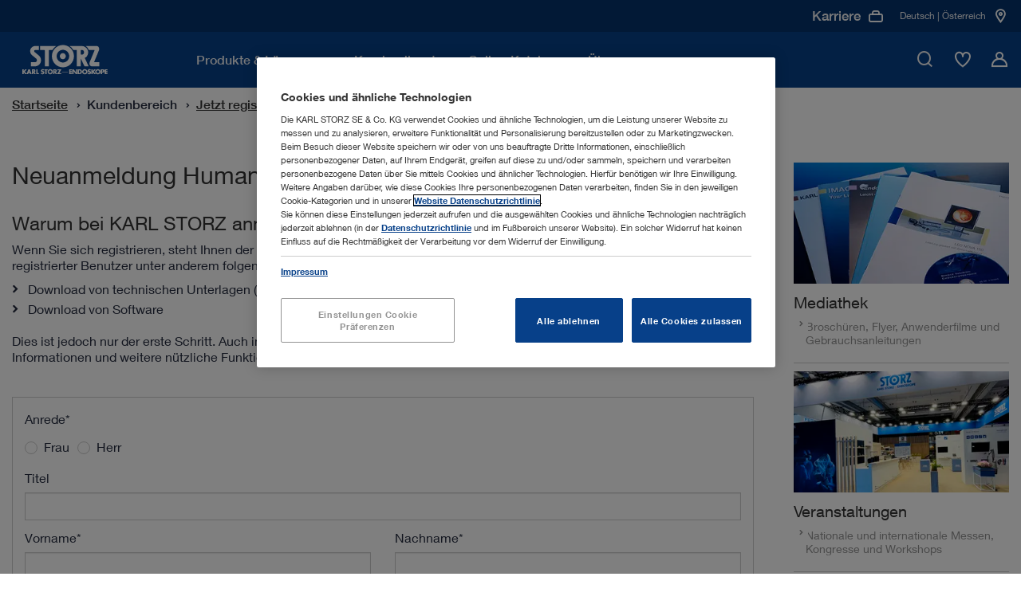

--- FILE ---
content_type: text/html;charset=UTF-8
request_url: https://www.karlstorz.com/at/de/registration-hm.htm
body_size: 26826
content:

            





<!DOCTYPE html>
<html lang="de-de">
    <head>
        <meta charset="utf-8">
        <meta http-equiv="x-ua-compatible" content="ie=edge">
        <meta name="viewport" content="width=device-width, initial-scale=1.0">
        <meta name="author" content="KARL STORZ Endoskope" />
        <meta name="keywords" content="" />
        <meta name="description" content=" | KARL STORZ | Österreich" />

        
                        <meta name="robots" content="index, follow">
                        <link rel="canonical" href="https://www.karlstorz.com/at/de/registration-hm.htm" />
                    
        
    <link href="/static_2x/static/file_js/de/storz.ico" rel="shortcut icon" type="image/x-icon" />
    <link rel="apple-touch-icon" sizes="180x180" href="/static_2x/static/revamp/icons/apple-touch-icon.png">
    <link rel="icon" type="image/png" sizes="32x32" href="/static_2x/static/revamp/icons/favicon-32x32.png">
    <link rel="icon" type="image/png" sizes="194x194" href="/static_2x/static/revamp/icons/favicon-194x194.png">
    <link rel="icon" type="image/png" sizes="192x192" href="/static_2x/static/revamp/icons/android-chrome-192x192.png">
    <link rel="icon" type="image/png" sizes="16x16" href="/static_2x/static/revamp/icons/favicon-16x16.png">
    <link rel="manifest" href="/static_2x/static/revamp/icons/manifest.json" crossorigin="use-credentials">
    <link rel="mask-icon" href="/static_2x/static/revamp/icons/safari-pinned-tab.svg" color="#074089">
    <meta name="apple-mobile-web-app-title" content="KARL&nbsp;STORZ &ndash; Endoskope">
    <meta name="application-name" content="KARL&nbsp;STORZ &ndash; Endoskope">
    <meta name="msapplication-TileColor" content="#074089">
    <meta name="msapplication-TileImage" content="/static_2x/static/revamp/icons/mstile-144x144.png">
    <meta name="theme-color" content="#ffffff">
        
    
    
    
    
                    <title>Neuanmeldung Humanmedizin | KARL STORZ Endoskope | Österreich</title>
                
    
    

    

    <script type="text/javascript">
        var et_proxy_redirect = "\/\/track.karlstorz.com";
        var et_pagename = "%5B356%5D+Registration+Human+Medicine";
        var et_areas = "AT%2FStart%20%5Bde%5D%2FCustomer+Area%2FRegister+now%2FRegistration+Human+Medicine";
        var et_seg1 = "";
        var et_seg2 = "c-AT";
        var et_seg3 = "l-de";
        var et_seg4 = "ID:356";
        var _etrackerOnReady = [];
    </script>
    

                

<link rel="preconnect" href="https://track.karlstorz.com/" />
<link rel="preconnect" href="https://cdn.cookielaw.org/" />
<link rel="preconnect" href="https://players.brightcove.net/" />

<link rel="preload" as="style" href="/static_2x/static/revamp/styles/main.min.css?v=2.40" />
<link rel="preload" as="script" href="/static_2x/static/revamp/scripts/main.min.js?v=2.40" />
<link rel="preload" as="script" href="https://track.karlstorz.com/code/e.js" />

<script data-ot-ignore src="/static_2x/static/revamp/scripts/lib/jquery-3.7.1.min.js?v=2.40"></script>
<script data-ot-ignore src="/static_2x/static/revamp/scripts/lib/popper.min.js?v=2.40"></script>
<script data-ot-ignore src="/static_2x/static/revamp/scripts/lib/bootstrap.bundle.min.js?v=2.40"></script>

<script data-ot-ignore id="_etLoader" type="text/javascript" charset="UTF-8" data-block-cookies="true" data-secure-code="86mOu9" src="//track.karlstorz.com/code/e.js"></script>
<script type="text/javascript">
    function etrackerSetCookieConsent() {
        var groups = OnetrustActiveGroups.split(',');
        if (groups.includes('C0002'))
            _etracker.enableCookies('karlstorz.com');
        else
            _etracker.disableCookies('karlstorz.com');
        };
        
</script>

   
 <!-- b: SYS headtag includes -->
<script type="text/javascript" src="https://cdn.cookielaw.org/consent/b15dfe3c-807c-4405-9376-2657f1433e74/OtAutoBlock.js" async></script>
<script src="https://cdn.cookielaw.org/scripttemplates/otSDKStub.js" data-document-language="true" type="text/javascript" charset="UTF-8" data-domain-script="b15dfe3c-807c-4405-9376-2657f1433e74" async></script>
<script type="text/javascript">
    function OptanonWrapper() {
        OneTrust.OnConsentChanged(function() {
            var urlF = "/at/de/funcCookie.htm?functionalCookieEnabled=";
            if (OnetrustActiveGroups.split(',').includes('C0003')) {
                $.ajax({url: urlF + 'true',processData: false,type: 'GET'});
            } else {
                $.ajax({url: urlF + 'false',processData: false,type: 'GET'});
                pdt("revokeConsent");
            }
            etrackerSetCookieConsent();
            
            if (OnetrustActiveGroups.split(',').includes('C0003')) {
                console.log('sending event after onetrust group change');
                window.dispatchEvent(new CustomEvent('LocationMapInit', { detail: {} }));
            } 
            
            window.dispatchEvent(new CustomEvent('OneTrustInit', { detail: {} })); 
            
        })
        
    	if (location.pathname.substr(location.pathname.lastIndexOf('/')+1) == 'data-privacy.htm' || location.pathname.substr(location.pathname.lastIndexOf('/')+1) == 'imprint.htm') {
    		$("#onetrust-banner-sdk, .onetrust-pc-dark-filter").hide();
    		$("#onetrust-consent-sdk").append('<style>.hidden{visibility:hidden;}.overflow-auto{overflow:auto !important;}</style>');
    		$("body").addClass("overflow-auto");
    		$( "#onetrust-consent-sdk" ).on("click", "#close-pc-btn-handler", function() {
                $(".onetrust-pc-dark-filter").addClass("hidden");
                $("body").addClass("overflow-auto");
            });
            $( '.footer__lower-link[href="#cookie-center"]').click(function() {
                $(".onetrust-pc-dark-filter").removeClass("hidden");
                $("body").removeClass("overflow-auto");
            });
    	}
    	
    	// Events to only initialize modules upon special conditions
    	if (OnetrustActiveGroups.split(',').includes('C0003')) {
    	    console.log('sending event after onetrust is initialized');
            window.dispatchEvent(new CustomEvent('LocationMapInit', { detail: {} }));
        }
        
        window.dispatchEvent(new CustomEvent('OneTrustInit', { detail: {} })); 
    }
</script>
<!-- Global site tag (gtag.js) - Google Ads: 360688885 -->
<script type="text/plain" class="optanon-category-C0004" src="https://www.googletagmanager.com/gtag/js?id=AW-360688885" async></script>
<script type="text/plain" class="optanon-category-C0004">
  window.dataLayer = window.dataLayer || [];
  function gtag(){dataLayer.push(arguments);}
  gtag('js', new Date());

  gtag('config', 'AW-360688885');
</script>
<!-- e: SYS headtag includes -->
	    <link rel="stylesheet" type="text/css" href="/static_2x/static/revamp/styles/catalog-main.min.css?v=2.40" />
        <link rel="stylesheet" type="text/css" href="/static_2x/static/revamp/styles/main.min.css?v=2.40" />
	<script type="application/ld+json">
{
	"@context": "http://schema.org",
	"@type": "Organization",
	"name": "KARL STORZ Endoskope",
	"founder": "Karl Storz",
	"foundingDate": "1945",
	"foundingLocation": "Tuttlingen, Deutschland",
	"url": "https://www.karlstorz.com",
	"logo": "https://www.karlstorz.com/static_2x/static/file_img/logo_karlstorz_de.png"
}
</script>
	    <script type="text/javascript" src="/static_2x/static/file_js/de/functions.js?v=2.40"></script>
	    <script type="text/javascript" src="/at/de/catalog-config.js?v=2.40&outer=1"></script>
	

            
</head>
    
        <body id="body" class="standard no-js" >
    
    

                
    <nav class="navigation">
        <div class="navigation__container" >
            <div class="navigation__inner">
                <a href="/at/de/index.htm" class="navigation__logo">
                    <img src="/static_2x/static/file_img/logo-ks-white-revamp_small%20(1)%20(1).svg" alt="Karlstorz Logo" width="133" height="42"  />
                </a>
                <div class="navigation__inner-wrapper">
                    <div class="navigation__main-nav">
                        <div class="navigation__main-nav-mobile-header">
                            <div class="navigation__main-nav-mobile-header-indicator">
                                <span class="navigation__main-nav-mobile-header-indicator-icon icon-StateDark3"></span>
                                <span class="navigation__main-nav-mobile-header-indicator-title"></span>
                            </div>
                            <div class="navigation__main-nav-mobile-header-close">
                                <span class="navigation__close-btn icon-close" data-hover="true">
                                    <span class="path1"></span>
                                    <span class="path2"></span>
                                </span>
                            </div>
                        </div>
                        <div class="navigation__mobile-search">
                            <div class="navigation__mobile-search-icon">
                                <div class="icon-TickCircleSearch1"></div>
                            </div>
                            <label class="sr-only">Mobile Suche</label>
                            <input class="navigation__mobile-search-input" aria-label="Mobile Suche" placeholder="Bitte Suchbegriff eingeben">
                        </div>
                        <div class="navigation__mobile-search-content">
                            <div class="search-bar" data-suggestions="/ajax-search-autocomplete.htm" data-search="/at/de/website-search.htm">
                                <div class="search-bar__fake-input">
                                    <label class="sr-only">Bitte Suchbegriff eingeben</label>
                                    <input class="search-bar__text-input" aria-label="Suche" placeholder="Bitte Suchbegriff eingeben">
                                    <button class="search-bar__clear-search-icon icon-StateDark6" aria-label="Schlie&szlig;en"></button>
                                    <div class="search-bar__cta">
                                        <button class="cta-button cta-button--button-green cta-button--small" type="button" aria-label="Suche">Suche</button>
                                    </div>
                                    <span class="search-bar__icon icon-TickCircleSearch1"></span>
                                </div>
                                <div class="search-bar__suggestions">
                                    <ul class="search-bar__suggestion-list">
                                    </ul>
                                </div>
                                <span class="search-bar__error-message">
                                    Zu Ihrer Suchanfrage wurden keine Ergebnisse in dem ausgew&auml;hlten Bereich  gefunden.
                                </span>
                                <div class="search-bar__overlay">
                                    <div class="search-bar__overlay-wrapper">
                                        <button class="search-bar__overlay-close-btn icon-TickCircleClose_Circle1" data-hover="true" aria-label="Suche">
                                            <span class="path1"></span>
                                            <span class="path2"></span>
                                        </button>
                                        <div class="search-bar__overlay-container container">
                                            <div class="search-bar__overlay-headline">
                                                <strong>Bitte Suchbegriff eingeben</strong>
                                            </div>
                                            <div class="search-bar__overlay-fake-input search-bar__fake-input">
                                                <input class="search-bar__text-input" aria-label="Suche" placeholder="Bitte Suchbegriff eingeben">
                                                <button class="search-bar__clear-search-icon icon-StateDark6" aria-label="Suche"></button>
                                            </div>
                                            <span class="search-bar__error-message">
                                                Zu Ihrer Suchanfrage wurden keine Ergebnisse in dem ausgew&auml;hlten Bereich  gefunden.
                                            </span>
                                            <div class="search-bar__overlay-info-wrapper">
                                                <span class="search-bar__overlay-search-icon icon-TickCircleSearch1"></span>
                                                <p class="search-bar__overlay-text"></p>
                                            </div>
                                            <div class="search-bar__overlay-suggestions">
                                                <ul class="search-bar__suggestion-list">
                                                </ul>
                                            </div>
                                        </div>
                                    </div>
                                </div>
                            </div>
                        </div>
                        <ul class="navigation__main-nav-list">
                            
        
                        		
                        		
                        		
                        		
                        		
                        		
                        		
                        		
                        		
                            
                        <li class="navigation__main-nav-item navigation__main-nav-item-parent" data-child-id="d9db13bb-49c2-4214-b37f-b62fc8d17c97">
                        <span class="navigation__main-nav-link" tabindex="0">
                            <span class="navigation__main-nav-link-inner">
                                Produkte & Lösungen
                            </span>
                        </span>
                    

                                        <div class="navigation__megamenu">
                                            <div class="navigation__child-nav-wrapper" data-child-id="d9db13bb-49c2-4214-b37f-b62fc8d17c97">
                                                <div class="navigation__child-nav-wrapper-backdrop"></div>
                                                <div class="navigation__child-nav-container">
                                                    <div class="navigation__child-nav-inner">
                                                        <div class="navigation__child-nav-close">
                                                            <span class="navigation__close-btn icon-TickCircleClose_Circle1" data-hover="true">
                                                                <span class="path1"></span>
                                                                <span class="path2"></span>
                                                            </span>
                                                        </div>
                            
                					
                					
                					
                					
                                    
                					
                					
                					
                					
            			        
                                                    <ul class="navigation__child-nav">
                                                
                                                        <li class="navigation__child" data-subchild-id="ae4b1e0c-9c30-4125-9641-0f5bafc80e6c" data-subchild-name="Humanmedizin">
                                                            <span>Humanmedizin</span>
                                                        </li>
                                                    
                                                        <li class="navigation__child" data-subchild-id="71738239-2c3c-46f5-b2fd-e1f40928b3ca" data-subchild-name="Veterinärmedizin">
                                                            <span>Veterinärmedizin</span>
                                                        </li>
                                                    
                                                    </ul>
                                                
                                            
                                            <div class="navigation__child-content" data-subchild-id="ae4b1e0c-9c30-4125-9641-0f5bafc80e6c">
                                        
                                            <!-- Parent Page: a628463e-9bde-428b-afc8-4725da16ddb4 -->
                                            <!-- Max Nav. Counter: 3-->
                                            <div class="navigation__subchild-groups">
                                                <div class="navigation-link-groups">
                                        
                                                                        <div class="navigation-link-groups__group-headline">
                                                                            Medizinische Disziplinen
                                                                            <span class="navigation-link-groups__group-icon"></span>
                                                                        </div>
                                                                        <div class="navigation-link-groups__group-content">
                                                                            
                																		<ul class="navigation-link-section">		 
                																	
                                                                            
                                                                    
            																		
            																		
            																	
                                                                            <li class="navigation-link-section__link-item" data-subchild-id="fa4100c7-97ab-4c1a-930a-be0f9614399e" data-subchild-name="Airway Management">
                                                                                <a href="/at/de/airway-management.htm" target="_self" class="navigation-link-section__link">Airway Management</a>
                                                                            </li>
                                                                        
            																		
            																		
            																	
                                                                            <li class="navigation-link-section__link-item" data-subchild-id="f2a79aed-e1e6-4d2a-9f94-227badfde99c" data-subchild-name="Arthroskopie & Sportmedizin">
                                                                                <a href="/at/de/arthroscopy-and-sports-medicine.htm" target="_self" class="navigation-link-section__link">Arthroskopie & Sportmedizin</a>
                                                                            </li>
                                                                        
            																		
            																		
            																	
                                                                            <li class="navigation-link-section__link-item" data-subchild-id="ecdeba55-f7a2-4aa0-93ed-2a251aa94621" data-subchild-name="Bronchoskopie">
                                                                                <a href="/at/de/bronchoscopy.htm" target="_self" class="navigation-link-section__link">Bronchoskopie</a>
                                                                            </li>
                                                                        
            																		
            																		
            																	
                                                                            <li class="navigation-link-section__link-item" data-subchild-id="5a065147-5c44-497c-a12b-aa2566e7017a" data-subchild-name="HNO/Oto-Rhino-Laryngologie">
                                                                                <a href="/at/de/ent-otorhinolaryngology.htm" target="_self" class="navigation-link-section__link">HNO/Oto-Rhino-Laryngologie</a>
                                                                            </li>
                                                                        
            																		
            																		
            																	
                                                                            <li class="navigation-link-section__link-item" data-subchild-id="e0f03188-5b87-43f4-b9b6-986ff824303e" data-subchild-name="Gastroenterologie">
                                                                                <a href="/at/de/gastroenterology.htm" target="_self" class="navigation-link-section__link">Gastroenterologie</a>
                                                                            </li>
                                                                        
            																		
            																		
            																	
                                                                            <li class="navigation-link-section__link-item" data-subchild-id="ff629c3a-166f-40fd-9f7b-2f75f929f7b4" data-subchild-name="Allgemein- und Viszeralchirurgie">
                                                                                <a href="/at/de/general-and-visceral-surgery.htm" target="_self" class="navigation-link-section__link">Allgemein- und Viszeralchirurgie</a>
                                                                            </li>
                                                                        
            																		
            																		
            																	
                                                                            <li class="navigation-link-section__link-item" data-subchild-id="2cce60e6-cd9a-4aa8-88de-503415710212" data-subchild-name="Gynäkologie">
                                                                                <a href="/at/de/gynecology.htm" target="_self" class="navigation-link-section__link">Gynäkologie</a>
                                                                            </li>
                                                                        
            																		
            																		
            																	
                                                                            <li class="navigation-link-section__link-item" data-subchild-id="b37b62eb-969f-46df-80e1-0e3f22302507" data-subchild-name="Neurochirurgie">
                                                                                <a href="/at/de/neurosurgery.htm" target="_self" class="navigation-link-section__link">Neurochirurgie</a>
                                                                            </li>
                                                                        
            																		
            																		
            																	
                                                                            <li class="navigation-link-section__link-item" data-subchild-id="db4ad64c-f708-4329-a9ba-bb2b48a13792" data-subchild-name="Kinderchirurgie">
                                                                                <a href="/at/de/pediatric-surgery.htm" target="_self" class="navigation-link-section__link">Kinderchirurgie</a>
                                                                            </li>
                                                                        
            																		
            																		
            																	
                                                                            <li class="navigation-link-section__link-item" data-subchild-id="444f1efb-034d-4e80-8327-abb360509e13" data-subchild-name="Wirbelsäulenchirurgie">
                                                                                <a href="/at/de/spine-surgery.htm" target="_self" class="navigation-link-section__link">Wirbelsäulenchirurgie</a>
                                                                            </li>
                                                                        
            																		
            																		
            																	
                                                                            <li class="navigation-link-section__link-item" data-subchild-id="4dac6cf1-0770-4fb6-b90c-e228f3bbd930" data-subchild-name="Thoraxchirurgie">
                                                                                <a href="/at/de/thoracic-surgery-and-pulmonology.htm" target="_self" class="navigation-link-section__link">Thoraxchirurgie</a>
                                                                            </li>
                                                                        
            																		
            																		
            																	
                                                                            <li class="navigation-link-section__link-item" data-subchild-id="827cbe8c-9b69-4291-8864-a0248588d35f" data-subchild-name="Urologie">
                                                                                <a href="/at/de/urology.htm" target="_self" class="navigation-link-section__link">Urologie</a>
                                                                            </li>
                                                                                                            
                                                                        </ul>
                                                                    </div>
                                                                    
                                                                        <div class="navigation-link-groups__group-headline">
                                                                            Interdisziplinäre Lösungen
                                                                            <span class="navigation-link-groups__group-icon"></span>
                                                                        </div>
                                                                        <div class="navigation-link-groups__group-content">
                                                                            
                																		<ul class="navigation-link-section">		 
                																	
                                                                            
                                                                    
            																		
            																		
            																	
                                                                            <li class="navigation-link-section__link-item" data-subchild-id="7687eca0-ed8e-46ca-b79a-959088fd5480" data-subchild-name="Untersuchungsräume">
                                                                                <a href="/at/de/office-solutions.htm" target="_self" class="navigation-link-section__link">Untersuchungsräume</a>
                                                                            </li>
                                                                        
            																		
            																		
            																	
                                                                            <li class="navigation-link-section__link-item" data-subchild-id="6eefea9d-2210-4491-8eff-753abcd00d3f" data-subchild-name="OP-Integration">
                                                                                <a href="/at/de/or-integration.htm" target="_self" class="navigation-link-section__link">OP-Integration</a>
                                                                            </li>
                                                                        
            																		
            																		
            																	
                                                                            <li class="navigation-link-section__link-item" data-subchild-id="f9b9ecd4-4497-460a-b93f-0db70a7c0170" data-subchild-name="Bildgebung">
                                                                                <a href="/at/de/imaging-solutions.htm" target="_self" class="navigation-link-section__link">Bildgebung</a>
                                                                            </li>
                                                                        
                                                                                    
                                                                        		
            																		
            																		
            																	
                                                                            <li class="navigation-link-section__link-item" data-subchild-id="aa3d0cbd-a185-4c76-94c2-42cf4055f513" data-subchild-name="Innersight3D">
                                                                                <a href="/at/de/Innersight3D.htm" target="_self" class="navigation-link-section__link">Innersight3D</a>
                                                                            </li>
                                                                        
                                                                                    
                                                                        		                                    
                                                                        </ul>
                                                                    </div>
                                                                                                                                                                       
                                                </div>
                                            </div>
                                            
                                                                
                                                                
                                                                
                <!-- Begin 4) Navigation Teaser -->
                
			


                
                
                
                
                
                
                
                
            
    <div class="navigation__child-teaser">
        <div class="navigation-teaser-section">
        <div class="navigation-teaser-section__visual">
            <img src="/static_2x/static/file_img/HM/4085575_rdax_300x300_60.webp" height="1000" width="1000" alt="Alternative Text" loading="lazy">
        </div>
        <div class="navigation-teaser-section__content">
            
            <span class="navigation-teaser-section__title">Entdecken Sie unser Produktsortiment im Online-Katalog</span>
            <p class="navigation-teaser-section__description"></p>
            
            
                            <div class="navigation-teaser-section__cta">
                                <!-- Internal Contact 0 -->

        				
        			
			    
			

			    
			    
			

                
            


        		<a class="cta-button cta-button--primary" href="/at/de/online-catalog.htm" target="_self">
        			Online-Katalog
        		    
        		</a>
            

                            </div>
            			
        </div>
    </div>
</div>


                
                <!-- End 4) Navigation Teaser -->   
			
                                                                
                                                            
                                                </div>
                                            
                					
                					
                					
                					
                                    
                					
                					
                					
                					
            			        
                                            
                                            <div class="navigation__child-content" data-subchild-id="71738239-2c3c-46f5-b2fd-e1f40928b3ca">
                                        
                                            <!-- Parent Page: a567860e-befc-42c8-a0c3-975ee8ead91e -->
                                            <!-- Max Nav. Counter: 3-->
                                            <div class="navigation__subchild-groups">
                                                <div class="navigation-link-groups">
                                        
                                                                        <div class="navigation-link-groups__group-headline">
                                                                            Medizinische Disziplinen
                                                                            <span class="navigation-link-groups__group-icon"></span>
                                                                        </div>
                                                                        <div class="navigation-link-groups__group-content">
                                                                            
                																		<ul class="navigation-link-section">		 
                																	
                                                                            
                                                                    
            																		
            																		
            																	
                                                                            <li class="navigation-link-section__link-item" data-subchild-id="67c67ad8-e45e-4b4f-9e61-e2e471e14938" data-subchild-name="Kleintiere">
                                                                                <a href="/at/de/small-animals.htm" target="_self" class="navigation-link-section__link">Kleintiere</a>
                                                                            </li>
                                                                        
            																		
            																		
            																	
                                                                            <li class="navigation-link-section__link-item" data-subchild-id="3a4501a7-7f04-4036-be7d-48f290183211" data-subchild-name="Großtiere">
                                                                                <a href="/at/de/large-animals.htm" target="_self" class="navigation-link-section__link">Großtiere</a>
                                                                            </li>
                                                                        
            																		
            																		
            																	
                                                                            <li class="navigation-link-section__link-item" data-subchild-id="85c3a057-119c-4cbd-a0eb-2c1f152e0ee5" data-subchild-name="Vögel und Exoten">
                                                                                <a href="/at/de/avian-and-exotic.htm" target="_self" class="navigation-link-section__link">Vögel und Exoten</a>
                                                                            </li>
                                                                                                            
                                                                        </ul>
                                                                    </div>
                                                                    
                                                                        <div class="navigation-link-groups__group-headline">
                                                                            Interdisziplinäre Lösungen
                                                                            <span class="navigation-link-groups__group-icon"></span>
                                                                        </div>
                                                                        <div class="navigation-link-groups__group-content">
                                                                            
                																		<ul class="navigation-link-section">		 
                																	
                                                                            
                                                                    
            																		
            																		
            																	
                                                                            <li class="navigation-link-section__link-item" data-subchild-id="8a6bc0ea-0d0a-43a0-a56c-b85650ee8e05" data-subchild-name="OR1™ Veterinärmedizin">
                                                                                <a href="/at/de/or1-veterinary-medicine.htm" target="_self" class="navigation-link-section__link">OR1™ Veterinärmedizin</a>
                                                                            </li>
                                                                        
            																		
            																		
            																	
                                                                            <li class="navigation-link-section__link-item" data-subchild-id="aecab0e4-172d-428a-9b55-ccd899e42c6c" data-subchild-name="Dokumentation">
                                                                                <a href="/at/de/documentation-vet.htm" target="_self" class="navigation-link-section__link">Dokumentation</a>
                                                                            </li>
                                                                        
            																		
            																		
            																	
                                                                            <li class="navigation-link-section__link-item" data-subchild-id="59504f22-e301-4f70-97b7-5f1a5ff5c46a" data-subchild-name="TELE PACK+ VET">
                                                                                <a href="/at/de/TELE-PACK-VET.htm" target="_self" class="navigation-link-section__link">TELE PACK+ VET</a>
                                                                            </li>
                                                                        
            																		
            																		
            																	
                                                                            <li class="navigation-link-section__link-item" data-subchild-id="bf627362-b1d4-4d67-b3ca-b89bed4eec6d" data-subchild-name="AUTOCON® III VET mit Gefäßversiegelung">
                                                                                <a href="/at/de/autocon-vet-with-vessel-sealing.htm" target="_self" class="navigation-link-section__link">AUTOCON® III VET mit Gefäßversiegelung</a>
                                                                            </li>
                                                                                                            
                                                                        </ul>
                                                                    </div>
                                                                                                                                                                       
                                                </div>
                                            </div>
                                            
                                                                
                                                                
                                                                
                <!-- Begin 4) Navigation Teaser -->
                
			


                
                
                
                
                
                
                
                
            
    <div class="navigation__child-teaser">
        <div class="navigation-teaser-section">
        <div class="navigation-teaser-section__visual">
            <img src="/static_2x/static/file_img/Miscellaneous/4085350_rdax_300x300_60.webp" height="1000" width="1000" alt="Calculate your potential revenue" loading="lazy">
        </div>
        <div class="navigation-teaser-section__content">
            
            <span class="navigation-teaser-section__title">Berechnen Sie Ihre potenziellen Einnahmen</span>
            <p class="navigation-teaser-section__description"></p>
            
            
                            <div class="navigation-teaser-section__cta">
                                <!--  Contact 0 -->

        				
        			

			    
			    
			

                
            


        		<a class="cta-button cta-button--primary" href="/at/de/vet-roi-calculator.htm" target="_self">
        			Mehr Informationen
        		    
        		</a>
            

                            </div>
            			
        </div>
    </div>
</div>


                
                <!-- End 4) Navigation Teaser -->   
			
                                                                
                                                            
                                                </div>
                                            
                                            </div>
                                        </div>   
                                    </div>
                                </div>
                            
                </li>
                
                        		
                        		
                        		
                        		
                        		
                        		
                        		
                        		
                        		
                            
                                        					
                                        				    
                                        				
                        <li class="navigation__main-nav-item" data-child-id="cabbcdd6-a93a-4ae4-9c96-0d4a447eadea">
                        <span class="navigation__main-nav-link" tabindex="0">
                            <span class="navigation__main-nav-link-inner">
                                Kundendienst
                            </span>
                        </span>
                    

                                        <div class="navigation__megamenu navigation__megamenu--groups">
                                            <div class="navigation__child-nav-wrapper navigation__child-nav-wrapper--mobile-overlay" data-child-id="cabbcdd6-a93a-4ae4-9c96-0d4a447eadea">
                                                <div class="navigation__child-nav-wrapper-backdrop"></div>
                                                <div class="navigation__child-nav-container">
                                                    <div class="navigation__child-nav-inner">
                                                        <div class="navigation__child-nav-close">
                                                            <span class="navigation__close-btn icon-TickCircleClose_Circle1" data-hover="true">
                                                                <span class="path1"></span>
                                                                <span class="path2"></span>
                                                            </span>
                                                        </div>
                            
                					
                					
                					
                					
                                    
                					
                					
                					
                					
            			        
                                                					
                                                					
                                                					
                                                					
                                                					
                                                					
                                                					
                                                					
                                                					
                                                				
                                                            
                                                            
                                                            
                <!-- Begin 4) Navigation Teaser -->
                
			


                
                
                
                
                
                
                
                
            
    <div class="navigation__pre-teaser">
        <div class="navigation-background-teaser-section">
        <div class="navigation-background-teaser-section__visual">
            <img src="/static_2x/static/file_img/Miscellaneous/4085353_rdax_60.webp" height="1000" width="1000" alt="Alternative Text" loading="lazy">
        </div>
        <div class="navigation-background-teaser-section__content">
            
            <span class="navigation-background-teaser-section__title">Kundenservice</span>
            <p class="navigation-background-teaser-section__description">Auf Ihre Bed&uuml;rfnisse angepasste Wartungspl&auml;ne f&uuml;r Ihre Ausr&uuml;stung</p>
            
            
                            <div class="navigation-background-teaser-section__cta">
                                <!--  Contact 0 -->

        				
        			

			    
			    
			

                
            


        		<a class="cta-button cta-button--primary" href="/at/de/karlstorz-service.htm" target="_self">
        			Mehr Informationen
        		    
        		</a>
            

                            </div>
            			
        </div>
    </div>
</div>


                
                <!-- End 4) Navigation Teaser -->   
			
                                                            
                                                        
                                            <!-- Parent Page: 08e29954-1665-42dd-a325-788b778752b1 -->
                                            <!-- Max Nav. Counter: 2-->
                                            <div class="navigation__subchild-groups">
                                                <div class="navigation-link-groups navigation-link-groups--vertical">
                                        
                                                                        <div class="navigation-link-groups__group-headline">
                                                                            Lernen mit KARL STORZ
                                                                            <span class="navigation-link-groups__group-icon"></span>
                                                                        </div>
                                                                        <div class="navigation-link-groups__group-content">
                                                                            
                																		<ul class="navigation-link-section">		 
                																	
                                                                            
                                                                    
            																		
            																		
            																	
                                                                            <li class="navigation-link-section__link-item" data-subchild-id="35d47462-9448-41ac-a895-42773adcf44b" data-subchild-name="Veranstaltungen">
                                                                                <a href="/at/de/events.htm" target="_self" class="navigation-link-section__link">Veranstaltungen</a>
                                                                            </li>
                                                                        
            																		
            																		
            																	
                                                                            <li class="navigation-link-section__link-item" data-subchild-id="5bab3efb-7d4f-4e56-9dba-100505517c4a" data-subchild-name="Trainingszentren">
                                                                                <a href="/at/de/training-centers.htm" target="_self" class="navigation-link-section__link">Trainingszentren</a>
                                                                            </li>
                                                                                                            
                                                                        </ul>
                                                                    </div>
                                                                    
                                                                        <div class="navigation-link-groups__group-headline">
                                                                            Service & Support
                                                                            <span class="navigation-link-groups__group-icon"></span>
                                                                        </div>
                                                                        <div class="navigation-link-groups__group-content">
                                                                            
                																		<ul class="navigation-link-section">		 
                																	
                                                                            
                                                                    
            																		
            																		
            																	
                                                                            <li class="navigation-link-section__link-item" data-subchild-id="7d3793fe-5f0b-4816-942a-f8aebd1fdbcd" data-subchild-name="Mediathek">
                                                                                <a href="/at/de/media-library.htm" target="_self" class="navigation-link-section__link">Mediathek</a>
                                                                            </li>
                                                                        
            																		
            																		
            																	
                                                                            <li class="navigation-link-section__link-item" data-subchild-id="e2bd9061-b513-440c-a201-6e65d5d1dbcc" data-subchild-name="Gebrauchsanweisungen">
                                                                                <a href="https://ifu.karlstorz.com/" target="_blank" class="navigation-link-section__link">Gebrauchsanweisungen</a>
                                                                            </li>
                                                                        
            																		
            																		
            																	
                                                                            <li class="navigation-link-section__link-item" data-subchild-id="0b1fb657-3e16-470b-b2c3-a04d45dec763" data-subchild-name="Einsendung KARL STORZ Produkte">
                                                                                <a href="/at/de/exchange-return-shipment.htm" target="_self" class="navigation-link-section__link">Einsendung KARL STORZ Produkte</a>
                                                                            </li>
                                                                        
                                                                                    
                                                                        		
            																		
            																		
            																	
                                                                            <li class="navigation-link-section__link-item" data-subchild-id="f6b826e1-679c-4a1e-9c9c-cde25c8ce726" data-subchild-name="Finanzierungslösungen">
                                                                                <a href="/at/de/financing-solutions.htm" target="_self" class="navigation-link-section__link">Finanzierungslösungen</a>
                                                                            </li>
                                                                        
            																		
            																		
            																	
                                                                            <li class="navigation-link-section__link-item" data-subchild-id="6200fcad-3bf7-4620-90e2-393e7b0a8f9b" data-subchild-name="Schnittstellenbeschreibungen & Software-Informationen">
                                                                                <a href="/at/de/conformance-statements.htm" target="_self" class="navigation-link-section__link">Schnittstellenbeschreibungen & Software-Informationen</a>
                                                                            </li>
                                                                        
            																		
            																		
            																	
                                                                            <li class="navigation-link-section__link-item" data-subchild-id="83c82fba-a23b-4473-9c0e-b1b2e0e721c3" data-subchild-name="Cybersecurity and Information Security">
                                                                                <a href="/at/de/security.htm" target="_self" class="navigation-link-section__link">Cybersecurity and Information Security</a>
                                                                            </li>
                                                                        
            																		
            																		
            																	
                                                                            <li class="navigation-link-section__link-item" data-subchild-id="51559c05-7279-4cf3-8025-8af541169842" data-subchild-name="Quality Management">
                                                                                <a href="/at/de/quality-management.htm" target="_self" class="navigation-link-section__link">Quality Management</a>
                                                                            </li>
                                                                                                            
                                                                        </ul>
                                                                    </div>
                                                                                                                                                                       
                                                </div>
                                            </div>
                                            
                                                        
                                                        
                                                        
                <!-- Begin 4) Navigation Teaser -->
                
			


                
                
                
                
                
                
                
                
            
    <div class="navigation__child-teaser">
        <div class="navigation-teaser-section">
        <div class="navigation-teaser-section__visual">
            <img src="/static_2x/static/file_img/Miscellaneous/4085355_rdax_300x300_60.webp" height="1000" width="1000" alt="Alternative Text" loading="lazy">
        </div>
        <div class="navigation-teaser-section__content">
            
            <span class="navigation-teaser-section__title">Entdecken Sie E-Masterclasses</span>
            <p class="navigation-teaser-section__description">Lernen Sie von &uuml;berall aus mit unserer neuen Webinar-Reihe mit fachkundigen Anleitungen zu unterschiedlichen medizinischen Verfahren.</p>
            
            
                            <div class="navigation-teaser-section__cta">
                                <!--  Contact 0 -->

        				
        			

			    
			    
			

                
            


        		<a class="cta-button cta-button--primary" href="/at/de/events.htm" target="_self">
        			Mehr Informationen
        		    
        		</a>
            

                            </div>
            			
        </div>
    </div>
</div>


                
                <!-- End 4) Navigation Teaser -->   
			
                                                        
                                                    
                					
                					
                					
                					
                                    
                					
                					
                					
                					
            			        
                                            
                                            <div class="navigation__child-content" data-subchild-id="9176f402-6629-4222-8f67-7192ef4cfe87">
                                        
                                            <!-- Parent Page: 0587e29a-c095-408f-846e-aa68c32df643 -->
                                            <!-- Max Nav. Counter: 3-->
                                            <div class="navigation__subchild-groups">
                                                <div class="navigation-link-groups">
                                                                                                                                           
                                                </div>
                                            </div>
                                            
                                                </div>
                                            
                                            </div>
                                        </div>   
                                    </div>
                                </div>
                            
                </li>
                
                                
                            
                        		
                        		
                        		
                        		
                        		
                        		
                        		
                        		
                        		
                            
                                
                                
                            
                        <li class="navigation__main-nav-item navigation__main-nav-item--nochild" data-child-id="575ca891-3641-4873-afae-d3de7a6d54a1">
                        <a class="navigation__main-nav-link" href="/at/de/online-catalog.htm" target="_self" >
                            <span class="navigation__main-nav-link-inner">
                                Online-Katalog
                            </span>
                        </a>
                    

                </li>
                
                        		
                        		
                        		
                        		
                        		
                        		
                        		
                        		
                        		
                            
                                        					
                                        				    
                                        				
                        <li class="navigation__main-nav-item" data-child-id="fbab6466-ac8a-415c-8f75-f79bf31a6ddc">
                        <span class="navigation__main-nav-link" tabindex="0">
                            <span class="navigation__main-nav-link-inner">
                                Über uns
                            </span>
                        </span>
                    

                                        <div class="navigation__megamenu navigation__megamenu--groups">
                                            <div class="navigation__child-nav-wrapper navigation__child-nav-wrapper--mobile-overlay" data-child-id="fbab6466-ac8a-415c-8f75-f79bf31a6ddc">
                                                <div class="navigation__child-nav-wrapper-backdrop"></div>
                                                <div class="navigation__child-nav-container">
                                                    <div class="navigation__child-nav-inner">
                                                        <div class="navigation__child-nav-close">
                                                            <span class="navigation__close-btn icon-TickCircleClose_Circle1" data-hover="true">
                                                                <span class="path1"></span>
                                                                <span class="path2"></span>
                                                            </span>
                                                        </div>
                            
                					
                					
                					
                					
                                    
                					
                					
                					
                					
            			        
                                                					
                                                					
                                                					
                                                					
                                                					
                                                					
                                                					
                                                					
                                                					
                                                				
                                                            
                                                            
                                                            
                <!-- Begin 4) Navigation Teaser -->
                
			


                
                
                
                
                
                
                
                
            
    <div class="navigation__pre-teaser">
        <div class="navigation-background-teaser-section">
        <div class="navigation-background-teaser-section__visual">
            <img src="/static_2x/static/file_img/CORP/4927948_rdax_60.webp" height="1000" width="1000" alt="About us The health of people is our daily motivation" loading="lazy">
        </div>
        <div class="navigation-background-teaser-section__content">
            
            <span class="navigation-background-teaser-section__title">&Uuml;ber uns</span>
            <p class="navigation-background-teaser-section__description">Die Gesundheit unserer Mitmenschen ist unsere t&auml;gliche Motivation</p>
            
            
                            <div class="navigation-background-teaser-section__cta">
                                <!-- Internal Contact 0 -->

        				
        			
			    
			

			    
			    
			

                
            


        		<a class="cta-button cta-button--primary" href="/at/de/about-us.htm" target="_self">
        			Mehr erfahren
        		    
        		</a>
            

                            </div>
            			
        </div>
    </div>
</div>


                
                <!-- End 4) Navigation Teaser -->   
			
                                                            
                                                        
                                            <!-- Parent Page: 8b0ac1f0-05fe-4505-a635-3441df7f6970 -->
                                            <!-- Max Nav. Counter: 2-->
                                            <div class="navigation__subchild-groups">
                                                <div class="navigation-link-groups navigation-link-groups--vertical">
                                        
                                                                        <div class="navigation-link-groups__group-headline">
                                                                            Unternehmenseinblicke
                                                                            <span class="navigation-link-groups__group-icon"></span>
                                                                        </div>
                                                                        <div class="navigation-link-groups__group-content">
                                                                            
                																		<ul class="navigation-link-section">		 
                																	
                                                                            
                                                                    
            																		
            																		
            																	
                                                                            <li class="navigation-link-section__link-item" data-subchild-id="c75cf02d-a97a-4eb3-805d-4dacd5af13a9" data-subchild-name="Unternehmensstrategie & Werte ">
                                                                                <a href="/at/de/our-company.htm" target="_self" class="navigation-link-section__link">Unternehmensstrategie & Werte </a>
                                                                            </li>
                                                                        
            																		
            																		
            																	
                                                                            <li class="navigation-link-section__link-item" data-subchild-id="0e21426d-87de-41d4-8999-01965aa58966" data-subchild-name="Nachhaltigkeit & Compliance">
                                                                                <a href="/at/de/sustainability-and-compliance.htm" target="_self" class="navigation-link-section__link">Nachhaltigkeit & Compliance</a>
                                                                            </li>
                                                                        
            																		
            																		
            																	
                                                                            <li class="navigation-link-section__link-item" data-subchild-id="0dd7ade0-ff98-4463-bf00-05c979725d65" data-subchild-name="Geschichte">
                                                                                <a href="/at/de/history.htm" target="_self" class="navigation-link-section__link">Geschichte</a>
                                                                            </li>
                                                                        
            																		
            																		
            																	
                                                                            <li class="navigation-link-section__link-item" data-subchild-id="97efa1f8-9a6d-42f7-a820-9cf6fb329b46" data-subchild-name="Standorte">
                                                                                <a href="/at/de/world-company.htm" target="_self" class="navigation-link-section__link">Standorte</a>
                                                                            </li>
                                                                        
            																		
            																		
            																	
                                                                            <li class="navigation-link-section__link-item" data-subchild-id="c943b5c2-fc3c-45eb-9337-dc1315f8dc7a" data-subchild-name="KARL STORZ Stiftung">
                                                                                <a href="/at/de/karl-storz-foundation.htm" target="_self" class="navigation-link-section__link">KARL STORZ Stiftung</a>
                                                                            </li>
                                                                        
            																		
            																		
            																	
                                                                            <li class="navigation-link-section__link-item" data-subchild-id="ee940c81-5d01-4aa5-9fdc-27c2495fa18b" data-subchild-name="Presse">
                                                                                <a href="/at/de/press.htm" target="_self" class="navigation-link-section__link">Presse</a>
                                                                            </li>
                                                                                                            
                                                                        </ul>
                                                                    </div>
                                                                                                                                                                       
                                                </div>
                                            </div>
                                            
                                                        
                                                        
                                                        
                <!-- Begin 4) Navigation Teaser -->
                
			


                
                
                
                
                
                
                
                
            
    <div class="navigation__child-teaser">
        <div class="navigation-teaser-section">
        <div class="navigation-teaser-section__visual">
            <img src="/static_2x/static/file_img/CORP/5161753_rdax_300x300_60.webp" height="1000" width="1000" alt="Celebrating 80 Years!" loading="lazy">
        </div>
        <div class="navigation-teaser-section__content">
            
            <span class="navigation-teaser-section__title">Eine verantwortliche Rolle in der Welt</span>
            <p class="navigation-teaser-section__description"></p>
            
            
                            <div class="navigation-teaser-section__cta">
                                <!-- Internal Contact 0 -->

        				
        			
			    
			

			    
			    
			

                
            


        		<a class="cta-button cta-button--primary" href="/at/de/sustainability-and-compliance.htm" target="_self">
        			Mehr erfahren
        		    
        		</a>
            

                            </div>
            			
        </div>
    </div>
</div>


                
                <!-- End 4) Navigation Teaser -->   
			
                                                        
                                                    
                					
                					
                					
                					
                                    
                					
                					
                					
                					
            			        
                                            
                                            <div class="navigation__child-content" data-subchild-id="17e8a6d9-b9b3-403a-a537-0b5000725fd2">
                                        
                                            <!-- Parent Page: a54631bb-3131-42b0-a9ab-0a50492d5b5f -->
                                            <!-- Max Nav. Counter: 3-->
                                            <div class="navigation__subchild-groups">
                                                <div class="navigation-link-groups">
                                                                                                                                           
                                                </div>
                                            </div>
                                            
                                                </div>
                                            
                					
                					
                					
                					
                                    
                					
                					
                					
                					
            			        
                                            
                                            <div class="navigation__child-content" data-subchild-id="82515b76-6aff-44e7-9531-596a87abe73c">
                                        
                                            <!-- Parent Page: edc23ecd-b693-440b-9f5c-9b013ed86680 -->
                                            <!-- Max Nav. Counter: 3-->
                                            <div class="navigation__subchild-groups">
                                                <div class="navigation-link-groups">
                                                                                                                                           
                                                </div>
                                            </div>
                                            
                                                </div>
                                            
                					
                					
                					
                					
                                    
                					
                					
                					
                					
            			        
                                            
                                            <div class="navigation__child-content" data-subchild-id="7c6af7ae-fb1f-426f-93b3-d2115c6ce147">
                                        
                                            <!-- Parent Page: 7e4ea9fe-481f-48ad-84a9-b96f065f691f -->
                                            <!-- Max Nav. Counter: 3-->
                                            <div class="navigation__subchild-groups">
                                                <div class="navigation-link-groups">
                                                                                                                                           
                                                </div>
                                            </div>
                                            
                                                </div>
                                            
                                            </div>
                                        </div>   
                                    </div>
                                </div>
                            
                </li>
                
    

                    
                        </ul>
                        <div class="navigation__mobile-actions">
                            <ul class="navigation__mobile-actions-list">
                                <li class="navigation__mobile-action navigation__action--user" data-overlay-open="login">
                                        <span class="navigation__mobile-action-icon icon-profil"></span>
                                        <span class="navigation__mobile-action-label">Konto</span>
                                </li>
                                <li id="ks-top-cart-dialog" class="navigation__mobile-action navigation__action--favorite">
                                    <a class="navigation__mobile-action-anchor" href="/at/de/basket.htm" aria-label="Warenkorb">
                                        <span class="sr-only">Warenkorb</span>
                                        <span class="navigation__mobile-action-icon icon-heart"></span>
                                        <span class="navigation__mobile-action-label">Gespeicherte Produkte</span>
                                        <span class="navigation__mobile-action-count">
                                            
 

                                        </span>
                                    </a>
                                    
                                </li>
                                <li class="navigation__mobile-action navigation__mobile-action--carrer" aria-label="Karriere">
                                    <span class="sr-only">Karriere</span>
                                    <a class="navigation__mobile-action-anchor" href="https://career.karlstorz.com/" target="_blank">
                                        <span class="navigation__mobile-action-icon icon-career"></span>
                                        <span class="navigation__mobile-action-label">Karriere</span>
                                    </a>
                                </li>
                                <li class="navigation__mobile-action navigation__mobile-action--country" aria-label="Sprachauswahl">
                                    <span class="sr-only"></span>
                                    <span class="navigation__country-action-headline">Länder- & Sprachauswahl</span>
                                    
                                                        <span class="navigation__country-action-state">Deutsch | &Ouml;sterreich</span>                                                
                                                    
                                    <span class="navigation__country-action-change-trigger">Ändern</span>
                                </li>
                            </ul>
                        </div>
                    </div>
                    
                    <div class="navigation__top-actions">
                            <ul class="navigation__top-actions-inner">
                                <li class="navigation__top-action navigation__top-action--carrer">
                                    <a href="https://career.karlstorz.com/" target="_blank">
                                        <span class="navigation__top-action-label">
                                            Karriere
                                        </span>
                                        <span class="navigation__top-action-icon">
                                            <span class="icon-career"></span>
                                        </span>
                                    </a>
                                </li>
                                <li class="navigation__top-action navigation__top-action--country" data-overlay-open="language" data-countries-json="/at/de/countries.json">
                                    
                                                        <span class="navigation__top-action-label">Deutsch | &Ouml;sterreich</span>                                                
                                                    
                                    <span class="navigation__top-action-icon">
                                        <span class="icon-marker"></span>
                                    </span>
                                </li>
                            </ul>
                        </div>
                </div>
                <ul class="navigation__actions">
                    <li class="navigation__action navigation__action--search" data-overlay-open="search">
                        <i class="navigation__action-icon icon-TickCircleSearch1" tabindex="0"></i>
                    </li>
                    <li class="navigation__action navigation__action--favorite">
                        <a href="/at/de/basket.htm" class="navigation__action-icon icon-heart" aria-label="Warenkorb">
                            <span class="sr-only">Warenkorb</span>
                            <span class="navigation__action-count">
                                
 

                            </span>
                        </a>
                    </li>
                    <li class="navigation__action navigation__action--user" data-overlay-open="login">
                        <i class="navigation__action-icon icon-profil" tabindex="0"></i>
                    </li>
                    <li class="navigation__action navigation__action--burger">
                        <i class="navigation__action-icon icon-burger" tabindex="0"></i>
                    </li>
                </ul>
            </div>
        </div>
    </nav>
    <div class="overlay overlay--search overlay--bg-of-white" data-overlay-id="login">
	<div class="overlay__backdrop"></div>
	<div class="overlay__wrapper">
		<div class="overlay__header"> <strong class="overlay__headline">Login</strong> <span class="overlay__close-btn icon-TickCircleClose_Circle1" data-hover="true"> <span class="path1"></span> <span class="path2"></span> </span> </div>
		<div class="overlay__inner">
			<div class="overlay__content">
					
							<form action="/at/de/login.htm" method="post" id="head-login-form" name="head-login-form" class="ks-form ks-form-login">
								<fieldset>
									<div class="ks-dialog-bg">
										<div class="row ks-row ks-top-1">
											<div class="col-12 ks-col ks-col-1">
												<div class="ks-col-wrapper">
													<div class="form-group"><label for="head-username">Benutzername</label> <input id="head-username" name="username" placeholder="Benutzername" type="text" class="form-control ks-input ks-input-small ks-input-text"> </div>
													<div class="form-group"><label for="head-password">Passwort</label> <input id="head-password" name="password" placeholder="Passwort" type="password" class="form-control ks-input ks-input-small ks-input-text"> </div>
													<div class="form-group">
														<p><a href="/at/de/password-reset.htm" class="ks-link">Passwort vergessen?</a></p>
													</div>
													
													<div class="ks-formbutton"> <button id="head-login-btn" type="submit" class="btn btn-success ks-btn ks-btn-blue pull-right cta-button cta-button--primary">Login</button> </div> <input type="hidden" name="token" value="SID-FB9464D7-DCA23438">
													<div id="login_status" style="display:none;">false</div>
												</div>
											</div>
										</div>
									</div>
								</fieldset>
							</form>
							<div class="ks-row row">
								<div class="col-12 ks-col ks-col-2 mt-4">
									<div class="ks-col-wrapper">
										<div class="form-group">
											<div class="ks-formtext" data-list="/at/de/registration.htm">
												<p></p>
											</div>
										</div>
									</div>
								</div>
							</div>
							<div class="row ks-row ks-top-2">
								<div class="col-12">
									<div class="ks-formbutton"><a href="/at/de/registration.htm" id="head-register-btn" class="btn btn-success ks-btn pull-right cta-button cta-button--primary">jetzt registrieren</a></div>
								</div>
							</div>
						
			</div>
		</div>
	</div>
</div><div class="overlay overlay--language overlay--sticky-header" data-overlay-id="language">
    <div class="overlay__backdrop"></div>
    <div class="overlay__wrapper">
        <div class="overlay__header">
            <strong class="overlay__headline">Land und Sprache w&auml;hlen</strong>									
            <span class="overlay__close-btn icon-TickCircleClose_Circle1" data-hover="true">
                <span class="path1"></span>
                <span class="path2"></span>
            </span>
        </div>
        <div class="overlay__inner">
           <div class="overlay__content">
              <div class="language-form">
                 <form>
                    <div class="language-form__country">
                       <p class="language-form__country-label"></p>
                       <div class="language-form__custom-select">
                          <select required name="countrys" id="countrys" class="language-form__countrys" aria-label="Land und Sprache w&auml;hlen">
                             <option value="" disabled selected hidden>Land und Sprache w&auml;hlen</option>
                          </select>
                       </div>
                    </div>
                    <div class="language-form__language">
                       <p class="language-form__language-label"></p>
                    </div>
                 </form>
              </div>
           </div>
        </div>
    </div>
    <div class="ovelay-footer">
        <div class="overlay-footer__tooltip">
            <div class="overlay-footer__tooltip-text">
                
            </div>
        </div>
        <div class="overlay-footer__inner overlay-footer__inner--button">
            <button class="cta-button cta-button--primary" type="button">
                Speichern																							
                <span class="cta-button__icon check  icon-check">
                    <span class="path1"></span>
                    <span class="path2"></span>
                </span>
            </button>
        </div>
    </div>
</div><div class="overlay overlay--search" data-overlay-id="search">
    <div class="overlay__backdrop"></div>
    <div class="overlay__wrapper">
        <div class="overlay__header">
            <strong class="overlay__headline">Suche</strong>
            <span class="overlay__close-btn icon-TickCircleClose_Circle1" data-hover="true">
                <span class="path1"></span>
                <span class="path2"></span>
            </span>
        </div>
        <div class="overlay__inner">
            <div class="overlay__content">
                <div class="search-bar" data-suggestions="/ajax-search-autocomplete.htm" data-search="/at/de/website-search.htm">
                    <div class="search-bar__fake-input">
                        <input class="search-bar__text-input" placeholder="Bitte Suchbegriff eingeben" aria-label="Bitte Suchbegriff eingeben" >
                        <button class="search-bar__clear-search-icon icon-StateDark6" aria-label="Schlie&szlig;en"></button>
                        <div class="search-bar__cta">
                            <button class="cta-button cta-button--primary cta-button--small" type="button" aria-label="Suchen">
                                Suchen
                            </button>
                        </div>
                        <span class="search-bar__icon icon-TickCircleSearch1"></span>
                    </div>
                    <div class="search-bar__suggestions">
                        <ul class="search-bar__suggestion-list">
                        </ul>
                    </div>
                    <span class="search-bar__error-message">
                        Zu Ihrer Suchanfrage wurden keine Ergebnisse in dem ausgew&auml;hlten Bereich  gefunden.
                    </span>
                    <div class="search-bar__overlay">
                        <div class="search-bar__overlay-wrapper">
                            <button aria-label="Schlie&szlig;en" class="search-bar__overlay-close-btn icon-TickCircleClose_Circle1" data-hover="true">
                                <span class="path1"></span>
                                <span class="path2"></span>
                            </button>
                            <div class="search-bar__overlay-container container">
                                <div class="search-bar__overlay-headline">
                                    <strong>Bitte Suchbegriff eingeben</strong>
                                </div>
                                <div class="search-bar__overlay-fake-input search-bar__fake-input">
                                    <input class="search-bar__text-input" aria-label="Suche" placeholder="Bitte Suchbegriff eingeben">
                                    <button aria-label="Schlie&szlig;en" class="search-bar__clear-search-icon icon-StateDark6"></button>
                                </div>
                                <span class="search-bar__error-message">
                                    Zu Ihrer Suchanfrage wurden keine Ergebnisse in dem ausgew&auml;hlten Bereich  gefunden.
                                </span>
                                <div class="search-bar__overlay-info-wrapper">
                                    <span class="search-bar__overlay-search-icon icon-TickCircleSearch1"></span>
                                    <p class="search-bar__overlay-text"></p>
                                </div>
                                <div class="search-bar__overlay-suggestions">
                                    <ul class="search-bar__suggestion-list">
                                    </ul>
                                </div>
                            </div>
                        </div>
                    </div>
                </div>
            </div>
        </div>
    </div>
</div>
</div>


            
<div class="ks-legacy">
    <section class="breadcrumb" id="breadcrumb" style="position: relative;">
       <div class="breadcrumb__container container">
           <ul class="breadcrumb__list">
            
                        <li class="breadcrumb__list-item">
                    
                		            <a class="breadcrumb__list-item-link" href="/at/de/index.htm">Startseite</a>
                		        
                		<span class="breadcrumb__parent-icon icon-StateDark16"></span>
                		</li>
                        
                        <li class="breadcrumb__list-item">
                    
                		            <span>Kundenbereich</span>
                		        
                		<span class="breadcrumb__parent-icon icon-StateDark16"></span>
                		</li>
                        
                        <li class="breadcrumb__list-item">
                    
                		            <a class="breadcrumb__list-item-link" href="/at/de/registration.htm">Jetzt registrieren</a>
                		        
                		<span class="breadcrumb__parent-icon icon-StateDark16"></span>
                		</li>
                        
        		        <li class="breadcrumb__list-item">Neuanmeldung Humanmedizin</li>
                    
                    
                    
                    
           </ul>
       </div>
    </section>
    <div id="wrapper-content" class="ks-wrapper-content ks-content-6633 ks-content-standard theme-hm theme-def">
    
    <!-- b::stage -->
    
    <div id="stage" class="ks-stage ks-stage-bar">
        
        
    </div>
    <!-- e::stage -->
    
    <script type="text/javascript">
        document.addEventListener('DOMContentLoaded', function() {
            var stage = $('#stage');
            if (!$('#stage').children().length) {
                $('#stage').remove();
            }
        });
    </script>
        

            <!-- b::content -->
            <div id="content" class="container ks-content">
                <div class="col-md-12 ks-col-content ks-col-content-frame ks-content-tc">
                <!-- ====== b::Content Frame 6633 ====== -->
                    <div class="ks-chapter">
                        <div class="row ks-row ks-col-6633">
                            <div class="col-md-9 col-sm-12 ks-col ks-col-content ks-col-1">
                                <article>
                                    <!-- b::page header -->
                                    <header>
                                        <div class="ks-mod-pageheader">
                                            <div class="ks-mod ks-main-title">
                                                
                                                    <h1>Neuanmeldung Humanmedizin</h1>
                                                        
                                                
                                            </div>
                                            
                                            
                                        </div>
                                    </header>
                                    <!-- e::page header -->

                                    
<!-- b::ks-mod-text-->
<div class="ks-mod ks-def ks-mod-text" id="mod-362">
	<div class="ks-mod-wrapper">

		<div class="ks-mod-content ">
			<div class="ks-mod-title"><h2>Warum bei KARL STORZ anmelden?</h2></div>
			<div class="ks-textcontent">
				
				<p>Wenn Sie sich registrieren, steht Ihnen der gesch&uuml;tzte Bereich der KARL STORZ Website zur Verf&uuml;gung. Genie&szlig;en Sie als registrierter Benutzer unter anderem folgende Vorteile:</p>

<ul>
	<li>Download von technischen Unterlagen (Gebrauchsanweisungen, etc. ) als PDF</li>
	<li>Download von Software</li>
</ul>

<p>Dies ist jedoch nur der erste Schritt. Auch in Zukunft werden wir daran arbeiten, unseren registrierten Nutzern detailliertere Informationen und weitere n&uuml;tzliche Funktionen zur Verf&uuml;gung zu stellen.</p>
			<div class="ks-clear"></div>
			</div>
		</div>
	</div>
</div>
<!-- e::ks-mod-text -->



                    	<!-- DS -->

	
                    



<!-- b::ks-mod-form -->

<!-- begin friendlycaptcha javascript -->
<script type="module" src="https://unpkg.com/friendly-challenge@0.9.9/widget.module.min.js" async defer></script>
<script nomodule src="https://unpkg.com/friendly-challenge@0.9.9/widget.min.js" async defer></script>
<!-- end friendlycaptcha javascript -->

<section>
<div class="ks-mod ks-mod-form ks-form-registration-content" id="mod-363">

<div class="ks-mod-wrapper">
	<form action="/at/de/registration-hm.htm" method="post" name="form-registration" class="ks-form ks-form-large">
	<fieldset>
		<div class="ks-mod-content">
			
			
			
				
			
			<div class="form-group">
				<div class="row ks-row">
					<div class="col-md-12 col-sm-12 col-xs-12 ks-col ks-col-1">
						<label class="def ">Anrede*</label>
						<div class="ks-wrapper ks-wrapper-radiobuttons horizontal">
							<input type="radio" name="address" id="address_female" value="female" class="form-control ks-input-radiobutton"  />
							<label class="" for="address_female">Frau</label>
							<input type="radio" name="address" id="address_male" value="male" class="form-control ks-input-radiobutton "  />
							<label class="" for="address_male">Herr</label>
						</div>
					</div>
				</div>
			</div>
			<div class="form-group">
				<div class="row ks-row">
					<div class="col-md-12 col-sm-12 col-xs-12 ks-col ks-col-1">
						<label for="title">Titel</label>
						<input type="text" name="title" id="title" value="" class="form-control ks-input-large ks-input-text" />
					</div>
				</div>
			</div>
			<div class="form-group">
				<div class="row ks-row">
					<div class="col-md-6 col-sm-6 col-xs-12 ks-col ks-col-1">
						<label for="firstname" class="def ">Vorname*</label>
						<input type="text" name="firstname" id="firstname" value="" class="form-control ks-input-large ks-input-text " />
					</div>
					<div class="col-md-6 col-sm-6 col-xs-12 ks-col ks-col-2">
						<label for="lastname" class="def ">Nachname*</label>
						<input type="text" name="lastname" id="lastname" value="" class="form-control ks-input-large ks-input-text " />
					</div>
				</div>
			</div>
			<div class="form-group">
				<div class="row ks-row">
					<div class="col-md-12 col-sm-12 col-xs-12 ks-col ks-col-1">
						<label for="organization_type" class="def ">Art der Organisation*</label>
						<select name="organization_type" id="organization_type" class="form-control ks-input-large ks-input-select selectpicker dependant-others-field " title="Bitte treffen Sie Ihre Auswahl" >
							<option value="" selected disabled>Bitte treffen Sie Ihre Auswahl</option>
								<option value='hospital' >Klinik</option><option value='outpatient_service' >Praxis</option><option value='company' >Firma</option><option value='others' >Sonstige</option>
						</select>
					</div>
				</div>
			</div>
			<div class="row ks-row hide" id="organization_type_others">
				<div class="col-md-12 col-sm-12 col-xs-12 ks-col ks-col-1">
					<input type="text" class="form-control ks-input-large ks-input-text" name="reg_organisation_others" value="" placeholder="Bitte spezifizieren Sie Ihre Auswahl." />
				</div>
			</div>
			<div class="form-group">
				<div class="row ks-row">
					<div class="col-md-12 col-sm-12 col-xs-12 ks-col ks-col-1">
						<label for="organization_name" class="def ">Name der Organisation*</label>
						<input type="text" name="organization_name" id="organization_name" value="" class="form-control ks-input-large ks-input-text " />
					</div>
				</div>
			</div>
			<div class="form-group">
				<div class="row ks-row">
					<div class="col-md-12 col-sm-12 col-xs-12 ks-col ks-col-1">
						<label for="speciality" class="def ">Fachabteilung/Anwendungsbereich*</label>
						<select name="speciality" id="speciality" class="form-control ks-input-large ks-input-select selectpicker dependant-others-field " title="Bitte treffen Sie Ihre Auswahl" >
							<option value="" selected disabled>Bitte treffen Sie Ihre Auswahl</option>
							<option value='NEURO' >Neurochirurgie</option><option value='OMFS' >Zahn-, Mund-, Kiefer-, Gesichtschirurgie</option><option value='ENT' >Hals-, Nasen-, Ohrenheilkunde</option><option value='PL-SUR' >Plastische Chirurgie</option><option value='AN' >Anästhesie und Notfallmedizin</option><option value='CARDIO-VAS' >Herz- und Gefäßchirurgie</option><option value='THOR' >Thorax</option><option value='GE' >Gastroenterologie</option><option value='NOTES' >NOTES und verwandte Verfahren</option><option value='LAP-CHIR' >Laparoskopie in der Chirurgie</option><option value='LAP-GYN' >Laparoskopie in der Gynäkologie</option><option value='LAP-URO' >Laparoskopie in der Urologie</option><option value='GYN' >Gynäkologie</option><option value='URO' >Urologie</option><option value='PRO' >Proktologie</option><option value='ART' >Arthroskopie und Sportmedizin</option><option value='CV' >Wirbelsäulenchirurgie</option><option value='MICRO' >Mikroskopie</option><option value='PED' >Pädiatrie</option><option value='MTP' >Sterile Einweg-Produkte</option><option value='TP' >Kameras, Lichtquellen und Dokumentation</option><option value='UNITS' >Geräte</option><option value='NAV' >NAVIGATION</option><option value='FI' >Fluorescence Imaging</option><option value='OFFICE1' >OFFICE1</option><option value='OR1' >OR1™</option><option value='ORCH' >ORchestrion®</option><option value='MED' >MEDPLAN</option><option value='SERVICE' >KARL STORZ Herstellerservice</option><option value='HYG' >Hygiene</option><option value='SOL' >KARL STORZ-SOLUTIONS</option><option value='NKM' >Notfall- und Katastrophenmedizin</option><option data-divider='true'></option><option value='manager' >Geschäftsführung</option><option value='EK' >Einkauf</option><option value='finance' >Finanzabteilung</option><option value='HYG' >Hygieneabteilung</option><option value='MED-TECH' >Medizintechnik</option><option value='OR' >OP</option><option value='administration' >Verwaltung</option><option value='ZSVA' >Zentralsterilisation</option><option data-divider='true'></option><option value='others' >Sonstige</option>
						</select>
					</div>
				</div>
			</div>
			<div class="row ks-row hide" id="speciality_others">
				<div class="col-md-12 col-sm-12 col-xs-12 ks-col ks-col-1">
					<input type="text" class="form-control ks-input-large ks-input-text" name="reg_speciality_others" value="" placeholder="Bitte spezifizieren Sie Ihre Auswahl." />
				</div>
			</div>
			<div class="form-group">
				<div class="row ks-row">
					<div class="col-md-12 col-sm-12 col-xs-12 ks-col ks-col-1">
						<label for="function" class="def ">Funktion*</label>
						<select name="function" id="function" class="form-control ks-input-large ks-input-select selectpicker dependant-others-field " title="Bitte treffen Sie Ihre Auswahl" >
							<option value="" selected disabled>Bitte treffen Sie Ihre Auswahl</option>
							<option value='physician_director' >Ärztlicher Direktor</option><option value='chief_of_department' >Chefarzt</option><option value='senior_physician' >Oberarzt</option><option value='physican' >Arzt</option><option value='resident' >Assistenzarzt</option><option value='op_manager' >OP-Manager</option><option value='established_physican' >Niedergelassener Arzt</option><option data-divider='true'></option><option value='executive_director' >Geschäftsführer</option><option value='area_director' >Bereichsleiter</option><option value='department_manager' >Abteilungsleiter</option><option value='skilled_worker' >Mitarbeiter</option><option data-divider='true'></option><option value='architecture' >Architektur / Krankenhausbau</option><option value='hospital_planning' >Krankenhausplanung</option><option value='purchase' >Einkauf</option><option value='financial_department' >Finanzabteilung</option><option value='medical' >Medizintechnik</option><option value='administration' >Verwaltung</option><option data-divider='true'></option><option value='others' >Sonstige</option>
						</select>
					</div>
				</div>
			</div>
			<div class="row ks-row hide" id="function_others">
				<div class="col-md-12 col-sm-12 col-xs-12 ks-col ks-col-1">
					<input type="text" class="form-control ks-input-large ks-input-text" name="reg_function_others" value="" placeholder="Bitte spezifizieren Sie Ihre Auswahl." />
				</div>
			</div>
			<div class="form-group">
				<div class="row ks-row">
					<div class="col-md-12 col-sm-12 col-xs-12 ks-col ks-col-1">
						<label for="street" class="def ">Stra&szlig;e / Postfach*</label>
						<input type="text" name="street" id="route" value="" class="form-control ks-input-large ks-input-text " />
					</div>
				</div>
			</div>
			<div class="form-group">
				<div class="row ks-row">
					<div class="col-md-12 col-sm-12 col-xs-12 ks-col ks-col-1">
						<label for="postal_code" class="def ">Postleitzahl*</label>
						<input type="text" name="postal_code" id="postal_code" value="" class="form-control ks-input-large ks-input-text " />
					</div>
				</div>
			</div>
			<div class="form-group">
				<div class="row ks-row">
					<div class="col-md-12 col-sm-12 col-xs-12 ks-col ks-col-1">
						<label for="place" class="def ">Ort*</label>
						<input type="text" name="place" id="locality" value="" class="form-control ks-input-large ks-input-text " />
					</div>
				</div>
			</div>
			<div class="form-group">
				<div class="row ks-row">
					<div class="col-md-12 col-sm-12 col-xs-12 ks-col ks-col-1">
						<label for="state">(Bundes-)Staat</label>
						<input type="text" name="state" id="administrative_area_level_1" value="" class="form-control ks-input-large ks-input-text" />
					</div>
				</div>
			</div>
			<div class="form-group">
				<div class="row ks-row">
					<div class="col-md-12 col-sm-12 col-xs-12 ks-col ks-col-1">
						<label for="country" class="def ">Land*</label>
						<select name="country" id="country" class="form-control ks-input-large ks-input-select selectpicker " title="Bitte treffen Sie Ihre Auswahl" >
							<option value="" selected disabled>Bitte treffen Sie Ihre Auswahl</option>
							<option value="AF">Afghanistan</option><option value="AL">Albanien</option><option value="DZ">Algerien</option><option value="AD">Andorra</option><option value="AO">Angola</option><option value="AG">Antigua und Barbuda</option><option value="AR">Argentinien</option><option value="AM">Armenien</option><option value="AZ">Aserbaidschan</option><option value="EG">&Auml;gypten</option><option value="GQ">&Auml;quatorialguinea</option><option value="ET">&Auml;thiopien</option><option value="AU">Australien</option><option value="BS">Bahamas</option><option value="BH">Bahrain</option><option value="BD">Bangladesch</option><option value="BB">Barbados</option><option value="BE">Belgien</option><option value="BZ">Belize</option><option value="BJ">Benin</option><option value="BM">Bermuda-Inseln</option><option value="BT">Bhutan</option><option value="BO">Bolivien</option><option value="BA">Bosnien &amp; Herzegowina</option><option value="BW">Botswana</option><option value="BR">Brasilien</option><option value="BN">Brunei</option><option value="BG">Bulgarien</option><option value="BF">Burkina Faso</option><option value="BI">Burundi</option><option value="KY">Cayman Inseln</option><option value="CL">Chile</option><option value="CN">China Mainland</option><option value="CR">Costa Rica</option><option value="DK">D&auml;nemark</option><option value="CD">Demokratische Republik Kongo</option><option value="DE">Deutschland</option><option value="DM">Dominica</option><option value="DO">Dominikanische Republik</option><option value="DJ">Dschibuti</option><option value="EC">Ecuador</option><option value="CI">Elfenbeink&uuml;ste</option><option value="SV">El Salvador</option><option value="ER">Eritrea</option><option value="EE">Estland</option><option value="FK">Falklandinseln</option><option value="FO">F&auml;r&ouml;er</option><option value="FJ">Fidschi</option><option value="FI">Finnland</option><option value="FR">Frankreich</option><option value="GF">Franz&ouml;sisch-Guayana</option><option value="PF">Franz&ouml;sisch Polynesien</option><option value="GA">Gabun</option><option value="GM">Gambia</option><option value="GE">Georgien</option><option value="GH">Ghana</option><option value="GI">Gibraltar </option><option value="GD">Grenada</option><option value="GR">Griechenland</option><option value="GB">Gro&szlig;britannien</option><option value="GP">Guadeloupe</option><option value="GT">Guatemala </option><option value="GN">Guinea</option><option value="GW">Guinea-Bissau</option><option value="GY">Guyana</option><option value="HT">Haiti</option><option value="HN">Honduras</option><option value="HK">Hong Kong</option><option value="IN">Indien</option><option value="ID">Indonesien</option><option value="IQ">Irak</option><option value="IR">Iran</option><option value="IE">Irland</option><option value="IS">Island</option><option value="IL">Israel</option><option value="IT">Italien</option><option value="JM">Jamaika</option><option value="JP">Japan</option><option value="YE">Jemen</option><option value="JO">Jordanien</option><option value="VI">Jungferninseln</option><option value="KH">Kambodscha</option><option value="CM">Kamerun</option><option value="CA">Kanada</option><option value="CV">Kap Verde</option><option value="KZ">Kasachstan</option><option value="QA">Katar</option><option value="KE">Kenia</option><option value="KG">Kirgistan</option><option value="CO">Kolumbien</option><option value="KR">Korea</option><option value="XK">Kosovo</option><option value="HR">Kroatien</option><option value="CU">Kuba</option><option value="KW">Kuwait</option><option value="LA">Laos</option><option value="RE">La R&eacute;union</option><option value="LS">Lesotho</option><option value="LV">Lettland</option><option value="LB">Libanon</option><option value="LR">Liberia </option><option value="LY">Libyen</option><option value="LI">Liechtenstein</option><option value="LT">Litauen</option><option value="LU">Luxemburg</option><option value="MO">Macao</option><option value="MG">Madagascar</option><option value="MW">Malawi</option><option value="MY">Malaysia</option><option value="MV">Malediven</option><option value="ML">Mali</option><option value="MT">Malta</option><option value="MA">Marokko</option><option value="MQ">Martinique</option><option value="MR">Mauretanien</option><option value="MU">Mauritius</option><option value="MX">Mexiko</option><option value="MZ">Mo&ccedil;ambique</option><option value="MD">Moldawien</option><option value="MC">Monaco</option><option value="MN">Mongolei</option><option value="ME">Montenegro</option><option value="MM">Myanmar</option><option value="NA">Namibia</option><option value="NP">Nepal</option><option value="NC">Neukaledonien</option><option value="NZ">Neuseeland</option><option value="NI">Nicaragua</option><option value="NL">Niederlande</option><option value="AN">Niederl&auml;ndische Antillen</option><option value="NE">Niger</option><option value="NG">Nigeria</option><option value="MK">Nordmazedonien</option><option value="NO">Norwegen</option><option value="OM">Oman</option><option value="AT">&Ouml;sterreich</option><option value="PK">Pakistan</option><option value="PS">Pal&auml;stina</option><option value="PA">Panama</option><option value="PG">Papua-Neuguinea</option><option value="PY">Paraguay</option><option value="PE">Peru</option><option value="PH">Philippinen</option><option value="PL">Polen</option><option value="PT">Portugal</option><option value="PR">Puerto Rico</option><option value="RW">Ruanda</option><option value="RO">Rum&auml;nien</option><option value="RU">Russland</option><option value="ZM">Sambia</option><option value="SM">San Marino</option><option value="SA">Saudi-Arabien</option><option value="SE">Schweden</option><option value="CH">Schweiz</option><option value="SN">Senegal</option><option value="RS">Serbien</option><option value="SC">Seychellen</option><option value="SL">Sierra Leone</option><option value="ZW">Simbabwe</option><option value="SG">Singapur</option><option value="SK">Slowakei</option><option value="SI">Slowenien</option><option value="SO">Somalia</option><option value="ES">Spanien</option><option value="LK">Sri Lanka</option><option value="SD">Sudan</option><option value="SR">Suriname</option><option value="ZA">S&uuml;dafrika</option><option value="SS">S&uuml;dsudan</option><option value="SZ">Swaziland</option><option value="SY">Syrien</option><option value="TJ">Tadschikistan</option><option value="TW">Taiwan Region</option><option value="TZ">Tansania</option><option value="TH">Thailand</option><option value="TG">Togo</option><option value="TT">Trinidad &amp; Tobago</option><option value="TD">Tschad</option><option value="CZ">Tschechische Republik</option><option value="TN">Tunesien</option><option value="TM">Turkmenistan</option><option value="TR">T&uuml;rkei</option><option value="UG">Uganda</option><option value="UA">Ukraine</option><option value="HU">Ungarn</option><option value="UY">Uruguay</option><option value="US">USA</option><option value="UZ">Usbekistan</option><option value="VA">Vatikan</option><option value="VE">Venezuela</option><option value="AE">Vereinigte Arabische Emirate</option><option value="VN">Vietnam</option><option value="BY">Wei&szlig;russland</option><option value="CF">Zentralafrikanische Republik</option><option value="CY">Zypern</option>

						</select>
					</div>
				</div>
			</div>
			<div class="form-group">
				<div class="row ks-row">
					<div class="col-md-12 col-sm-12 col-xs-12 ks-col ks-col-1">
						<label for="fon" class="def ">Telefon*</label>
						<input type="text" name="fon" id="fon" value="" class="form-control ks-input-large ks-input-text " />
					</div>
				</div>
			</div>
			<div class="form-group">
				<div class="row ks-row">
					<div class="col-md-12 col-sm-12 col-xs-12 ks-col ks-col-1">
						<label for="fax">Fax</label>
						<input type="text" name="fax" id="fax" value="" class="form-control ks-input-large ks-input-text" />
					</div>
				</div>
			</div>
			<div class="form-group">
				<div class="row ks-row">
					<div class="col-md-12 col-sm-12 col-xs-12 ks-col ks-col-1">
						<label for="customer_number">Kundennummer</label>
						<input type="text" name="customer_number" id="customer_number" value="" class="form-control ks-input-large ks-input-text" />
					</div>
				</div>
			</div>
			<div class="form-group">
				<div class="row ks-row">
					<div class="col-md-12 col-sm-12 col-xs-12 ks-col ks-col-1">
						<label for="username" class="def ">Benutzername (E-Mailadresse)*</label>
						<input type="text" name="username" id="username" value="" class="form-control ks-input-large ks-input-text " />
					</div>
				</div>
			</div>
			<div class="ks-mod-text ks-textcontent">
				<p>Hinweis: Bitte beachten Sie, dass Sie eine g&uuml;ltige E-Mail-Adresse eingeben, an die der Aktivierungslink f&uuml;r Ihren Account gesendet werden kann.</p>
				<div class="ks-clear"></div>
			</div>
			<div class="form-group">
				<div class="row ks-row">
					<div class="col-md-12 col-sm-12 col-xs-12 ks-col ks-col-1">
						<label for="password" class="def ">Passwort*</label>
						<input type="password" name="password" id="password" placeholder="Ihr Passwort mu&szlig; zwischen 8 und 15 Zeichen lang sein." value="" class="form-control ks-input-large ks-input-text " />
					</div>
				</div>
			</div>
			<div class="form-group">
				<div class="row ks-row">
					<div class="col-md-12 col-sm-12 col-xs-12 ks-col ks-col-1">
						<label for="password_repeat" class="def ">Passwort (Wiederholung)*</label>
						<input type="password" name="password_repeat" id="password_repeat" placeholder="Ihr Passwort mu&szlig; zwischen 8 und 15 Zeichen lang sein." value="" class="form-control ks-input-large ks-input-text " />
					</div>
				</div>
			</div>
			<!-- begin friendlycaptcha div -->
            <div class="frc-captcha"
                data-lang="de"
                data-puzzle-endpoint="https://eu-api.friendlycaptcha.eu/api/v1/puzzle"
                data-sitekey="FCMKD0TV2IEB1U93"></div>
            <!-- end friendlycaptcha div -->
			<div class="form-group">
				<div class="row ks-row">
					<div class="col-md-12 col-sm-12 col-xs-12 ks-col ks-col-1">
						<div class="ks-wrapper ks-wrapper-note ks-wrapper-note-mandatory">
							<p>* Pflichtfelder</p>
						</div>
					</div>
				</div>
			</div>

			<div class="form-group">
				
				<div class="row ks-row">
					<div class="col-md-12 col-sm-12 col-xs-12 ks-col ks-col-1">
						<div class="ks-wrapper ks-wrapper-checkboxes">
							<input type="checkbox" name="newsletter" id="newsletter" value="yes" class="form-control ks-input-checkbox ks-form-disclaimer" />
							<label for="newsletter" class="ks-disclaimer">
								<span class="ks-textcontent">        Ich möchte über neue Produkte, Dienstleistungen und Sonderangebote von KARL STORZ per E-Mail informiert werden. Ich kann diesen Service jederzeit <a href="mailto:delist@karlstorz.com">hier</a> oder über einen entsprechenden Link in der E-Mail jederzeit widerrufen.
    </span>
							</label>
						</div>
					</div>
				</div>
				
			<div class="form-group">
				<div class="row ks-row">
					<div class="col-md-12 col-sm-12 col-xs-12 ks-col ks-col-1">
						<label for="ff_6048" class="ks-disclaimer">Informationen m&ouml;chte ich &uuml;ber folgenden Weg erhalten:</label>
						<div class="ks-wrapper ks-wrapper-radiobuttons horizontal">
							<span id="group_ff_6048_1">
								<input type="radio" id="ff_6048_6049" name="newsletter_delivery" value="per Post" class="form-control ks-input-radiobutton">
								<label for="ff_6048_6049" class="def">Per Post</label>
							</span>
							<span id="group_ff_6048_2">
								<input type="radio" id="ff_6048_6050" name="newsletter_delivery" value="per Mail" checked="checked" class="form-control ks-input-radiobutton">
								<label for="ff_6048_6050" class="def">Per Mail</label>
							</span>
						</div>
					</div>
				</div>
			</div>
				
				<div class="row ks-row">
					<div class="col-md-12 col-sm-12 col-xs-12 ks-col ks-col-1">
						<div class="ks-wrapper ks-wrapper-checkboxes">
							<input type="checkbox" name="disclaimer" id="disclaimer" value="1" class="form-control ks-input-checkbox ks-form-disclaimer " />
							<label for="disclaimer" class="ks-disclaimer ">
								<span class="ks-textcontent"><p>Ich habe die <a href="/at/de/data-privacy.htm" target="_blank">Datenschutzbestimmungen</a> gelesen und erkläre mich mit der Verwendung meiner persönlichen Daten gemäß den dortigen Bestimmungen einverstanden.</p></span>
							</label>
						</div>
					</div>
				</div>
				
			</div>
			<div class="form-group ks-form-button">
				<div class="row ks-row">
					<div class="col-md-12 col-sm-12 col-xs-12 ks-col ks-col-6">
						<button class="btn btn-default ks-btn-large" role="button" type="submit">Formular absenden</button>
					</div>
				</div>
			</div>
		 <input type="hidden" name="reg_submit" value="true"/>
        
			
		
		</div>
	</fieldset>
	</form>
	<script type="text/javascript">
	<!--
		$("#route").attr("placeholder", "");
		function updateOthersField(field_id) {
			var field = $("#" + field_id);
			if (field.val() == "others") {
				$('#' + field_id + '_others').removeClass("hide");
			} else {
				$('#' + field_id + '_others').addClass("hide");
			}
		}
		$("form").on('change', '.dependant-others-field', function() {
			updateOthersField($(this).attr("id"));
		});
		$('.dependant-others-field').each(function(){
			updateOthersField($(this).attr("id"));
		});
	-->
	</script>
</div>
</div>
</section>
<!-- e::ks-mod-form -->

            

                                <!-- === e::Col Content 66 (article) === -->
                                </article>
                        </div>
                <div class="col-md-3 col-sm-12 ks-col ks-col-content ks-col-2">
                <aside>
                <div class="ks-aside-wrapper">
                <!-- === b::Col Content 33 (aside) === -->
                    
                    
                    
                    
<div class="ks-global-aside">

<!-- b::ks-mod-teasergraphic -->
<section>
<div class="ks-mod ks-mod-teasergraphic" id="mod-106">

<a href="/at/de/media-library.htm?d=HM" class="ks-link popup-def" data-media="def">
	<div class="ks-mod-wrapper">
		<div class="ks-mod-image"><span class="ks-relative"><em class="ks-icon"></em><img class="ks-block" src="/static_2x/static/file_img/CORP/3333703_rdax_350x197_70.webp" alt="" title="" /></span></div>
		<div class="ks-mod-title"><h2>Mediathek</h2></div>
		
		<div class="ks-mod-content">
			<div class="ks-mod-link ks-first"><div class="btn btn-link ks-link" role="button"><em class="ks-icon"></em>Brosch&uuml;ren, Flyer, Anwenderfilme und Gebrauchsanleitungen </div></div>
		</div>
		
	</div>
</a>
</div>
</section>
<!-- e::ks-mod-teasergraphic -->

<!-- b::ks-mod-teasergraphic -->
<section>
<div class="ks-mod ks-mod-teasergraphic" id="mod-107">

<a href="/at/de/events.htm?d=HM" class="ks-link popup-def" data-media="def">
	<div class="ks-mod-wrapper">
		<div class="ks-mod-image"><span class="ks-relative"><em class="ks-icon"></em><img class="ks-block" src="/static_2x/static/file_img/Miscellaneous/4581006_rdax_350x197_70.webp" alt="" title="" /></span></div>
		<div class="ks-mod-title"><h2>Veranstaltungen </h2></div>
		
		<div class="ks-mod-content">
			<div class="ks-mod-link ks-first"><div class="btn btn-link ks-link" role="button"><em class="ks-icon"></em>Nationale und internationale Messen, Kongresse und Workshops</div></div>
		</div>
		
	</div>
</a>
</div>
</section>
<!-- e::ks-mod-teasergraphic -->

<!-- b::ks-mod-teasergraphic -->
<section>
<div class="ks-mod ks-mod-teasergraphic" id="mod-108">

<a href="/at/de/training-centers.htm?d=HM" class="ks-link popup-def" data-media="def">
	<div class="ks-mod-wrapper">
		<div class="ks-mod-image"><span class="ks-relative"><em class="ks-icon"></em><img class="ks-block" src="/static_2x/static/file_img/CORP/3353674_rdax_350x197_70.webp" alt="" title="" /></span></div>
		<div class="ks-mod-title"><h2>Trainingszentren</h2></div>
		
		<div class="ks-mod-content">
			<div class="ks-mod-link ks-first"><div class="btn btn-link ks-link" role="button"><em class="ks-icon"></em>Training und Fortbildungen zu unseren KARL STORZ Produkten</div></div>
		</div>
		
	</div>
</a>
</div>
</section>
<!-- e::ks-mod-teasergraphic -->

<!-- b::ks-mod-teasergraphic -->
<section>
<div class="ks-mod ks-mod-teasergraphic" id="mod-5079">

<a href="/at/de/further-informations.htm?d=HM" class="ks-link popup-def" data-media="def">
	<div class="ks-mod-wrapper">
		<div class="ks-mod-image"><span class="ks-relative"><em class="ks-icon"></em><img class="ks-block" src="/static_2x/static/file_img/HM/3675228_rdax_350x197_70.webp" alt="" title="" /></span></div>
		<div class="ks-mod-title"><h2>KARL&nbsp;STORZ Insights</h2></div>
		
		<div class="ks-mod-content">
			<div class="ks-mod-link ks-first"><div class="btn btn-link ks-link" role="button"><em class="ks-icon"></em>Hier anmelden</div></div>
		</div>
		
	</div>
</a>
</div>
</section>
<!-- e::ks-mod-teasergraphic -->

</div>
 
 
                    
                    
                    
                <!-- === e::Col Content 33 (aside) === -->
                </div>
                </aside>
                </div>
            </div>
        </div>
        <!-- ====== e::Content Frame 6633 ====== -->
    </div>
    </div>
    <!-- e::content -->


</div>
</div>
<footer class="footer">

                

<div class="footer__container container">
    <section class="footer__wrapper">
        
                        <div class="footer__link-lists">
                            <div class="footer__link-list-wrapper">
    
                    <div class="footer__link-list-headline">
                        <strong>Unterst&uuml;tzung</strong>
                        <span class="icon icon-TickCirclePlus3">
                            <span class="path1"></span>
                            <span class="path2"></span>
                        </span>
                    </div>
    			
    
                    <ul class="footer__link-list">
                        
                
                
			

			    
			
<li class="footer__link-list-item">
    <a class="footer__link-list-item-link" href="/at/de/karlstorz-service.htm" target="_self">
        Kundenservice
    </a>
</li>
                
                
			

			    
			
<li class="footer__link-list-item">
    <a class="footer__link-list-item-link" href="/at/de/contact.htm" target="_self">
        Kontakt
    </a>
</li>
                
                
			

			    
			
<li class="footer__link-list-item">
    <a class="footer__link-list-item-link" href="/at/de/eifu.htm" target="_self">
        Gebrauchsanweisungen
    </a>
</li>
                
                
			

			    
			
<li class="footer__link-list-item">
    <a class="footer__link-list-item-link" href="/at/de/financing-solutions.htm" target="_self">
        Finanzierungsl&ouml;sungen
    </a>
</li>
                
                
			

			    
			
<li class="footer__link-list-item">
    <a class="footer__link-list-item-link" href="/at/de/supplier.htm" target="_self">
        Lieferanten
    </a>
</li>
                    </ul>
    			
</div><div class="footer__link-list-wrapper">
    
                    <div class="footer__link-list-headline">
                        <strong>H&auml;ufig verwendet</strong>
                        <span class="icon icon-TickCirclePlus3">
                            <span class="path1"></span>
                            <span class="path2"></span>
                        </span>
                    </div>
    			
    
                    <ul class="footer__link-list">
                        
                
                
			

			    
			
<li class="footer__link-list-item">
    <a class="footer__link-list-item-link" href="/at/de/about-us.htm" target="">
        &Uuml;ber uns
    </a>
</li>
                
                
			

			    
			
<li class="footer__link-list-item">
    <a class="footer__link-list-item-link" href="/at/de/press.htm" target="_self">
        Presse
    </a>
</li>
                
                
			

                
            
<li class="footer__link-list-item">
    <a class="footer__link-list-item-link" href="https://secure.ethicspoint.eu/domain/media/de/gui/104638/index.html" target="_blank">
        Compliance Hotline
    </a>
</li>
                
                
			

			    
			
<li class="footer__link-list-item">
    <a class="footer__link-list-item-link" href="/at/de/media-library.htm" target="_self">
        Mediathek
    </a>
</li>
                    </ul>
    			
</div>
                        </div>
                    
        
                        <div class="footer__card-section">
                            
                
                
            
<div class="info-card">
    <div class="info-card__textblock">
        <strong class="info-card__headline">
            Abonnieren Sie unseren Newsletter KARL STORZ Insights
        </strong>
        <p class="info-card__text">
            Bleiben Sie auf dem Laufenden mit den neuesten Nachrichten aus der Endoskopie, neuen Produkten, Werbeaktionen und Veranstaltungen.
        </p>
    </div>
    <div class="info-card__cta-link-wrapper">
        <a class="cta-button cta-button--secondary" href="/at/de/further-informations.htm" target="_self" >
            Registrieren Sie sich
            <span class="cta-button__icon icon-StateDark16">
                <span class="path1"></span>
                <span class="path2"></span>
            </span>
        </a>
    </div>
</div>
                
                
            
<div class="info-card">
    <div class="info-card__textblock">
        <strong class="info-card__headline">
            Werden Sie Teil unseres Teams
        </strong>
        <p class="info-card__text">
            Hier finden Sie eine Auswahl der offenen Stellen in unserem Unternehmen.
        </p>
    </div>
    <div class="info-card__cta-link-wrapper">
        <a class="cta-button cta-button--secondary" href="https://career.karlstorz.com/" target="_blank" >
            Offene Stellen
            <span class="cta-button__icon icon-StateDark16">
                <span class="path1"></span>
                <span class="path2"></span>
            </span>
        </a>
    </div>
</div>
                        </div>
                    
    </section>
    
    <section class="footer__disclaimer">
        <div class="footer__disclaimer-text">
            
                <!--{INDEX-BEGIN(31159)=[ca;mx;us;bs;cr;do;gy;pa;pr;sr;sv;ve;ar;bo;br;cl;co;ec;pe;py;uy;be;dk;ee;fi;is;lt;lu;lv;nl;no;se;am;az;by;ge;kg;kz;mn;ru;tj;tm;uz;at;cz;gr;hu;md;pl;ro;sk;ua;al;ba;bg;hr;me;mk;rs;si;xk;ch;de;es;gb;ie;it;pt;dz;ma;tn;ci;cm;et;gh;ke;mu;na;ng;rw;sn;tz;ug;zw;za;ae;af;bh;cy;eg;iq;ir;jo;kw;lb;ly;mt;om;pk;qa;sa;sd;sy;tr;ye;cn;hk;jp;mo;bd;bt;in;lk;np;bn;id;kh;kr;la;mm;my;ph;sg;th;vn;au;fj;nc;nz;pf;pg]{-->
			
<p>Diese Website kann Informationen &uuml;ber Produkte enthalten, die noch nicht in allen L&auml;ndern, in den KARL STORZ t&auml;tig ist, die beh&ouml;rdliche Zulassung erhalten hat. Vor einer Produktbestellung, -verwendung oder -planung, sollte die &ouml;rtliche KARL STORZ Niederlassung kontaktiert werden, um die lokale Produktverf&uuml;gbarkeit und -zulassung sicherzustellen.</p>

                <!--}INDEX-END(31159)}-->
			
        </div>
    </section>   

    <section class="footer__logo-and-socials">
        
        <div class="footer__nav-logo-wrapper">
            <a href="/" class="navigation__logo">
                <img src="/static_2x/static/file_img/logo-ks-white-revamp_small%20(1)%20(1).svg" alt="Karlstorz Logo" height="45" width="133" >
            </a>
        </div>
        
        <div class="footer__social-wrapper">
            <p class="footer__social-label">
                Folgen Sie
            </p>
            <div class="footer__social-icon-wrapper">
                
                
			

                
            
<a class="footer__social-icon" href="https://www.facebook.com/KARLSTORZ/" target="_blank" aria-label="Facebook">
    <span class="sr-only">Facebook</span>
	<span class="icon icon-Facebook">
		<span class="path1"></span>
		<span class="path2"></span>
	</span>
</a>

                
			
                
			

                
            
<a class="footer__social-icon" href="https://www.youtube.com/channel/UCLd331YH_xb-YcssLVdcvEQ" target="_blank" aria-label="Youtube">
    <span class="sr-only">Youtube</span>
	<span class="icon icon-Youtube">
		<span class="path1"></span>
		<span class="path2"></span>
	</span>
</a>

                
			
                
			

                
            
<a class="footer__social-icon" href="https://www.linkedin.com/company/karlstorz" target="_blank" aria-label="LinkedIn">
    <span class="sr-only">LinkedIn</span>
	<span class="icon icon-Linkedin">
		<span class="path1"></span>
		<span class="path2"></span>
	</span>
</a>

                
			
                <!--{INDEX-BEGIN(20451)=[at;ch;de]{-->
			

                
            
<a class="footer__social-icon" href="https://www.xing.com/pages/karlstorz" target="_blank" aria-label="Xing">
    <span class="sr-only">Xing</span>
	<span class="icon icon-Xing">
		<span class="path1"></span>
		<span class="path2"></span>
	</span>
</a>

                <!--}INDEX-END(20451)}-->
			
            </div>
        </div>
        
        <div class="footer__to-top-cta">
            <a class="cta-button cta-button--primary
                        " href="#top">
                Zur&uuml;ck zum Anfang
                <span class="cta-button__icon icon-StateDark20 ">
                    <span class="path1"></span>
                    <span class="path2"></span>
                </span>
            </a>
        </div>
        
    </section>
</div>

<section class="footer__lower-link-bar">
    <div class="footer__lower-link-container container">
        <ul class="footer__lower-link-list">
            
                
                
			

			    
			
<li class="footer__lower-link-item">
    <a class="footer__lower-link" href="/at/de/imprint.htm" target="_self">
        Impressum
    </a>
</li>
                
                
			

			    
			
<li class="footer__lower-link-item">
    <a class="footer__lower-link" href="/at/de/data-privacy.htm" target="_self">
        Datenschutzrichtlinie
    </a>
</li>
                
                
			

			    
			
<li class="footer__lower-link-item">
    <a class="footer__lower-link" href="/at/de/terms-of-use.htm" target="_self">
        Nutzungsbedingungen
    </a>
</li>
                
                
			

			    
			
<li class="footer__lower-link-item">
    <a class="footer__lower-link" href="#cookie-center" target="_self">
        Cookie Einstellungen
    </a>
</li>
                
                
			

			    
			
<li class="footer__lower-link-item">
    <a class="footer__lower-link" href="/at/de/copyright.htm" target="_self">
        Copyright
    </a>
</li>
                
                
			

			    
			
<li class="footer__lower-link-item">
    <a class="footer__lower-link" href="/at/de/security.htm" target="_self">
        Informationssicherheit
    </a>
</li>
                
                
			

			    
			
<li class="footer__lower-link-item">
    <a class="footer__lower-link" href="/at/de/general-terms.htm" target="_self">
        AGB
    </a>
</li>
        </ul>
        <div class="footer__copyright">
            <p></p>
        </div>
    </div>
</section>





	    <script data-ot-ignore src="/static_2x/static/revamp/scripts/main.min.js?v=2.40"></script>
	    <script data-ot-ignore src="/static_2x/static/revamp/scripts/catalog-main.min.js?v=2.40"></script>
	

<script>
    piAId = 935323;
    piCId = 23250;
    var piDomain = 'insights.karlstorz.com';
    (function() {
        var s=document.createElement('script');s.type='text/javascript';s.async=true;s.src='//'+piDomain+'/pdt.js';
        var c=document.getElementsByTagName('script')[0];c.parentNode.insertBefore(s,c);
        window['pdt'] = window['pdt'] || function(){(window['pdt'].cq = window['pdt'].cq || []).push(arguments);};
    })();
    pdt("create", piAId, piCId, piDomain);
</script>

<script type="text/plain" class="optanon-category-C0003">
    pdt(function (tracker) {
        let consentStatus = tracker.getConsentStatus();
        if (consentStatus === true) {
            pdt("sendPageView");
        } else {
            pdt("setOptIn", true);
            pdt("sendPageView");
        }
    });
</script>
<script type="text/plain" class="optanon-category-C0004"> _linkedin_partner_id = "1090474"; _linkedin_partner_id2 = "3408932"; window._linkedin_data_partner_ids = window._linkedin_data_partner_ids || []; window._linkedin_data_partner_ids.push(_linkedin_partner_id,_linkedin_partner_id2); </script><script type="text/plain" class="optanon-category-C0004"> (function(l) { if (!l){window.lintrk = function(a,b){window.lintrk.q.push([a,b])}; window.lintrk.q=[]} var s = document.getElementsByTagName("script")[0]; var b = document.createElement("script"); b.type = "text/javascript";b.async = true; b.src = "https://snap.licdn.com/li.lms-analytics/insight.min.js"; s.parentNode.insertBefore(b, s);})(window.lintrk); </script>
<noscript> <img height="1" width="1" style="display:none;" alt="" src="https://px.ads.linkedin.com/collect/?pid=1090474&fmt=gif" /> </noscript>

<div class="lightbox-content-container ks-white-popup mfp-hide" id="lightbox-content-container"></div>
<div class="lightbox-country-container mfp-hide" id="notification-content-container"></div>

<div class="ks-hide" id="notification-dialogues">
    
</div>




            
    
        
    
</footer>
</body>
</html>






--- FILE ---
content_type: text/javascript;charset=UTF-8
request_url: https://www.karlstorz.com/at/de/catalog-config.js?v=2.40&outer=1
body_size: 3312
content:
 
        
const config = {
    
            textResources: {"productCatalogConnectorConfig":{"indicationSelectionToasterSuccess":"{productCount} Produkte zur Angebotsliste hinzugefügt","indicationSelectionTableHeadAction":"Aktion","indicationSelectionNoProductsError":"Aktuell steht keine Zusammenstellung für dieses Anwendungsgebiet / System zur Verfügung.","indicationSelectionButtonLabelAddProducts":"Alle {productCount} auf die Angebotsliste","accordionOpenAllButtonText":"Alle ausklappen","accordionCloseAllButtonText":"Alle zuklappen","labelCategoryRelatedIndications":"Andere Kategorien innerhalb","labelPrepare":"Angebotsliste erstellen","indicationBannerActionButtonText":"Angebotsliste erstellen","indicationAccordionHeadline":"Anwendungsgebiet","additionalProceduresHeadline":"Anwendungsgebiet / System","labelNumber":"Anzahl","labelArticleNumber":"Art.-Nr.:","indicationSelectionButtonLabelRemove":"Artikel entfernen","indicationSelectionButtonLabelAddProduct":"Auf die Angebotsliste","labelOffers":"Auf die Angebotsliste","labelForReprocessingInstructionsTypeInTechnicalDocuments":"Aufbereitungsanweisungen","labelSelection":"Auswahl","indicationSelectionButtonLabelReset":"Auswahl zurücksetzen","labelLoading":"Bitte warten …","labelAccessories":"Dazu passt","labelAccessoriesSubtitle2":"Diese Produkte könnten Sie auch interessieren:","labelForDocumentTypeInBrochurenAndMovies":"Dokument","labelDocumentsAndFilms":"Dokumente &amp; Filme","labelForDocumentDownload":"Download","labelPrint":"Drucken","labelRecommendedAmount":"Empfohlene Menge","indicationSelectionTableHeadRecommendedQuantity":"Empfohlene Menge","indicationTypes.W0705":"Empfohlene Zusammenstellung","autocompleteInputLabel":"Ergebnisse durchsuchen","filterHeadline":"Ergebnisse filtern","headlineForSearchOverlayIfNoProductsFound":"Ergebnisse Gesamtkatalog","labelSpareParts":"Ersatzteile","indicationSelectionToasterError":"Fehler beim Hinzufügen der Produkte zur Angebotsliste","filterToggleButtonText":"Filter öffnen","labelResetFilter":"Filter zurücksetzen","labelHelp":"Frage zum Produkt","labelTechnicalDocuments":"Gebrauchsanweisungen","labelForInstructionsForUseTypeInTechnicalDocuments":"Gebrauchsanweisungen","add_to_multiple_start":"Hinzufügen zum Angebot","indicationSelectionTableHeadQuantity":"Ihre Auswahl","STD_LabelQuestionForProduct":"Ihre Frage zum Produkt: ","noProductsMessage":"In diesem Bereich gibt es keine passenden Produkte zu Ihrer Suchanfrage.","labelForCrossDisciplinarySpecialties":"Interdisziplinäre Lösungen","labelAoeOverviewSearchCatalog":"Katalog durchsuchen","labelAoeSearchCategory":"Kategorie durchsuchen","labelSearchOverlayAreas":"Kategorien","categoryOverviewLabel":"Kategorie-Übersicht","searchOverlayNoAreasMessage":"Keine Kategorien gefunden.","indicationSelectionButtonLabelNoProducts":"Keine Produkte ausgewählt","searchOverlayNoProductsMessage":"Keine Produkte gefunden.","searchOverlayNoSuggestionsMessage":"Keine Suchvorschläge.","labelLast":"Letzte Seite","labelDelivery":"Lieferumfang","labelMaxSuffix":"max","labelMainCategoryFilter":"Medizinische Disziplinen","productDivisionHeadline":"Medizinische Disziplinen","labelForSpecificSpecialties":"Medizinische Disziplinen","labelShowMore":"Mehr anzeigen","didYouMeanMessage":"Meinten Sie","amount":"Menge","labelForIncreaseAmount":"Menge erhöhen","labelForDecreaseAmount":"Menge verringern","labelMinSuffix":"min","labelNext":"Nächste Seite","labelFirst":"Nächste Seite","indicationHelpModalConfirmButtonText":"O. K., Verstanden","indicationBannerOpen":"Öffnen","labelOnlineCatalog":"Online Katalog","indicationTypes.W0706":"Optionale Produkte","labelProduct":"Produkt","labelProductDetails":"Produktdetails","labelSearchOverlayProducts":"Produkte","labelProducts":"Produkte","indicationSelectionTableHeadProduct":"Produkte","labelProcessingProducts":"Produkte zur Aufbereitung","labelMoreFilter":"Produkteigenschaften","labelForContextCategoryAttributeFilter":"Produktgruppe","additionalProductGroupsTabLabel":"Produktgruppe / Anwendungsbereich","labelBrochuresAndFilms":"Produktinformationen und -filme","categoryAccordionHeadline":"Produktkategorie","labelCompare":"Produktvergleich","indicationBannerClose":"Schließen","labelPage":"Seite","indicationBannerText":"Sind Sie interessiert an einer kompletten Zusammenstellung für dieses Anwendungsgebiet / System?","labelStartPage":"Startseite","labelSearch":"Suche","labelSearchPlaceholder":"Suche …","labelSearchOverlaySearchwords":"Suchvorschläge","autocompleteHeadline":"Suchvorschläge","LabelSupport":"Support","technicalDetailsTabLabel":"Technische Details","labelCategoryIndikationOverview":"Übersicht Anwendungsgebiete","categoryPageLinkText":"Übersicht öffnen","labelCategorySubCategories":"Unterkategorien","labelFavorites":"Vergleichen","labelSimilarProducts":"Verwandte Produkte","labelForVetSpecificSpecialties":"Veterinärmedizinische Disziplinen","labelForVideoTypeInBrochurenAndMovies":"Video","labelOf":"von","labelPrevious":"Vorige Seite","indicationBannerHelpButtonText":"Warum benötige ich das?","labelForOtherTechnicalDocumentsTypeInTechnicalDocuments":"Weitere Dokumente","labelShowLess":"Weniger anzeigen","indicationHelpModalContent":"&lt;h3&gt;Wie funktioniert das Zusammenstellen der Angebotsliste?&lt;/h3&gt;&lt;p&gt;Sie haben die Möglichkeit, alle benötigten Artikel für dieses Anwendungsgebiet / System für eine Angebotsanfrage zusammenzustellen.&lt;/p&gt;&lt;p&gt;Ihre Vorteile&lt;/p&gt;&lt;ul&gt;&lt;li&gt;Sie sehen alle relevanten Artikel im Überblick&lt;/li&gt;&lt;li&gt;Wir empfehlen Ihnen die passenden Mengen&lt;/li&gt;&lt;li&gt;Sie können die Zusammenstellung nach Ihren Bedürfnissen anpassen&lt;/li&gt;&lt;li&gt;Mit einem Klick übernehmen Sie die Zusammenstellung auf Ihre Angebotsliste&lt;/li&gt;&lt;/ul&gt;","additionalProductGroupsHeadline":"Zugehörige Produktgruppe","add_to_multiple_end":"Zum Angebot hinzugefügt","add_to":"zum Warenkorb hinzugefügt.","labelAddToCart":"Zur Angebotsliste hinzufügen","labelAccessoriesSubtitle1":"Zur Verwendung benötigte Produkte:","labelBack":"Zurück","labelIndicationFilterType":"Zusammenstellung","indicationSelectionIntroText":"Zusammenstellung der für das Anwendungsgebiet / System relevanten Produkte","titleSelectedProducts":"Zusammenstellung der Produkte für ein Anwendungsgebiet / eine Technologie / ein System"}},
        
    labels: {
        add_to : 'zum Warenkorb hinzugef&uuml;gt',
        add_to_multiple_start: 'Adding products to cart.',
        add_to_multiple_end: 'Products added to cart.',
        cart: 'Warenkorb',
        amount: 'Menge',
        labelCompare: 'vergleichen',
        labelFavorites: 'Auf die Merkliste',
        labelMoreFilter: 'Weitere Filter',
        labelOffers: 'Auf die Angebotsliste',
        labelProductDetails: 'Produkt-Details',
        labelResetFilter: '',
        labelIndicationFilterType: 'Zusammenstellung',
        noProductsMessage: 'Es gibt keine Produkte die der Auswahl entsprechen.',
        didYouMeanMessage: 'Meinten Sie',
        labelMainCategoryFilter: 'Fachgebiet',
        labelProducts: 'Produkte',
        labelProduct: 'Produkt',
        labelNumber: 'Anzahl',
        labelPage: 'Seite',
        labelOf: 'von',
        labelOnlineCatalog: 'Online-Katalog',
        labelNext: 'Nächste',
        labelLast: 'letzte',
        labelPrevious: 'Vorherige',
        labelFirst: 'Erste',
        labelSearchPlaceholder: 'Suchen...',
        labelLoading: 'Lade...',
        labelAccessories: 'Dazu passt',
        messageBigResponse: 'Zu Ihrer Suchanfrage wurden sehr viele Treffer gefunden. Es werden die ersten 50 Ergebnisse angezeigt. Bitte spezifizieren Sie Ihren Suchbegriff. ',
        searchOverlay: {
            noProductsMessage: '',
            noAreasMessage: '',
            noSuggestionsMessage: '',
        }
    },
    indicationTypes: {
        W0706: 'Optional',
        W0705: 'Recommended'        
    },
    urls: {
        cart: '/at/de/ws_basket.htm',
        getProductSuggestionJson: '/catalog-api/search-engine/suggest/AT_de',
        areaOfExpertiseHtml: '/at/de/area-of-expertise.htm',
        areaOfExpertiseOverviewHtml: '/at/de/online-catalog.htm',
        categoryHtml: '/at/de/category.htm',
        searchHtml: '/at/de/search.htm',
        productDetailPageHtml: '/at/de/product-detail-page.htm',
        mediaFilesURL: '/catalog-api/mediafiles/stream/at_de/',
        videoFilesURL: '/at/de/bcplayer.htm/?vid=',
        getProductResults: '/catalog-api/search-engine/search-via-post/at_de',
        addToCart: '/at/de/basket-count.htm',
        getSearchOverlayJson: '/catalog-api/search-engine/overlay/at_de',
        getRecursiveCategoriesAOEOverview: '/catalog-api/categories/division/at_de',
        getRecursiveCategoriesAOE: '/catalog-api/categories/division/at_de',
        getRecursiveCategories: '/catalog-api/categories/children-up-to-level/at_de',
        getIndications: '/catalog-api/indication-products-to-order/at_de',
        getProductFilmsAndDocuments: '/catalog-api/products/at_de/documents_and_movies',
        getSpareParts: '/catalog-api/products/at_de/spare_parts_references',
        getProductProcessingAccessories: '/catalog-api/products/at_de/processing_accessories',
        getRelatedProducts: '/catalog-api/products/at_de/related_products',
        getConsistsOf: '/catalog-api/products/at_de/consists_of',
        getProductCategories: '/catalog-api/products/at_de/categories',
        getAccessoriesJson: '/catalog-api/products/at_de/'
    },
    language: 'at/de/',
    mainLanguage: 'de',
    mainCountry: 'at',
    images: {
        cardPictureXL: '',
        cardPictureMD: '',
        cardPictureXS: ''
    },
    indicationBanner: {
        storeStateDays: '1'
    },
    survey: {
        id: 'ocat0522',
        visitedPages: '3',
        timeout: '1000',
    },
};


--- FILE ---
content_type: application/javascript
request_url: https://www.karlstorz.com/static_2x/static/revamp/scripts/main.min.js?v=2.40
body_size: 87570
content:
(e=>{var t=((n,m,s)=>{var h,p,_,D,o,f,e,d,O,a,z,H,i,j,r,u,v,y,g,$,b,R,k,t,W,F,l,c,U,V,q,C,w,X,x,G,Y,K,T,S,E,I,J,Z,Q,ee,te,A,ie,ne,oe,se,L,M,B,ae,N,re,le,ce,P,de,ue,me,he,pe,_e,fe,ve={lazyClass:"lazyload",loadedClass:"lazyloaded",loadingClass:"lazyloading",preloadClass:"lazypreload",errorClass:"lazyerror",autosizesClass:"lazyautosizes",fastLoadedClass:"ls-is-cached",iframeLoadMode:0,srcAttr:"data-src",srcsetAttr:"data-srcset",sizesAttr:"data-sizes",minSize:40,customMedia:{},init:!0,expFactor:1.5,hFac:.8,loadMode:2,loadHidden:!0,ricTimeout:0,throttleDelay:125};for(fe in p=n.lazySizesConfig||n.lazysizesConfig||{},ve)fe in p||(p[fe]=ve[fe]);return m&&m.getElementsByClassName?(_=m.documentElement,D=n.HTMLPictureElement,f="getAttribute",e=n[o="addEventListener"].bind(n),d=n.setTimeout,O=n.requestAnimationFrame||d,a=n.requestIdleCallback,z=/^picture$/i,H=["load","error","lazyincluded","_lazyloaded"],i={},j=Array.prototype.forEach,r=function(e,t){return i[t]||(i[t]=new RegExp("(\\s|^)"+t+"(\\s|$)")),i[t].test(e[f]("class")||"")&&i[t]},u=function(e,t){r(e,t)||e.setAttribute("class",(e[f]("class")||"").trim()+" "+t)},v=function(e,t){(t=r(e,t))&&e.setAttribute("class",(e[f]("class")||"").replace(t," "))},y=function(t,i,e){var n=e?o:"removeEventListener";e&&y(t,i),H.forEach(function(e){t[n](e,i)})},g=function(e,t,i,n,o){var s=m.createEvent("Event");return(i=i||{}).instance=h,s.initEvent(t,!n,!o),s.detail=i,e.dispatchEvent(s),s},$=function(e,t){var i;!D&&(i=n.picturefill||p.pf)?(t&&t.src&&!e[f]("srcset")&&e.setAttribute("srcset",t.src),i({reevaluate:!0,elements:[e]})):t&&t.src&&(e.src=t.src)},b=function(e,t){return(getComputedStyle(e,null)||{})[t]},R=function(e,t,i){for(i=i||e.offsetWidth;i<p.minSize&&t&&!e._lazysizesWidth;)i=t.offsetWidth,t=t.parentNode;return i},pe=[],_e=he=[],Se._lsFlush=Te,k=Se,t=function(i,e){return e?function(){k(i)}:function(){var e=this,t=arguments;k(function(){i.apply(e,t)})}},W=function(e){function t(){var e=s.now()-n;e<99?d(t,99-e):(a||o)(o)}var i,n,o=function(){i=null,e()};return function(){n=s.now(),i=i||d(t,99)}},ne=/^img$/i,oe=/^iframe$/i,se="onscroll"in n&&!/(gle|ing)bot/.test(navigator.userAgent),B=-1,ae=function(e){return(J=null==J?"hidden"==b(m.body,"visibility"):J)||!("hidden"==b(e.parentNode,"visibility")&&"hidden"==b(e,"visibility"))},Z=$e,ee=M=L=0,te=p.throttleDelay,A=p.ricTimeout,ie=a&&49<A?function(){a(be,{timeout:A}),A!==p.ricTimeout&&(A=p.ricTimeout)}:t(function(){d(be)},!0),re=t(ke),le=function(e){re({target:e.target})},ce=t(function(t,e,i,n,o){var s,a,r,l,c;(a=g(t,"lazybeforeunveil",e)).defaultPrevented||(n&&(i?u(t,p.autosizesClass):t.setAttribute("sizes",n)),i=t[f](p.srcsetAttr),n=t[f](p.srcAttr),o&&(s=(l=t.parentNode)&&z.test(l.nodeName||"")),r=e.firesLoad||"src"in t&&(i||n||s),a={target:t},u(t,p.loadingClass),r&&(clearTimeout(X),X=d(ge,2500),y(t,le,!0)),s&&j.call(l.getElementsByTagName("source"),Ce),i?t.setAttribute("srcset",i):n&&!s&&(oe.test(t.nodeName)?(e=n,0==(c=(l=t).getAttribute("data-load-mode")||p.iframeLoadMode)?l.contentWindow.location.replace(e):1==c&&(l.src=e)):t.src=n),o&&(i||s)&&$(t,{src:n})),t._lazyRace&&delete t._lazyRace,v(t,p.lazyClass),k(function(){var e=t.complete&&1<t.naturalWidth;r&&!e||(e&&u(t,p.fastLoadedClass),ke(a),t._lazyCache=!0,d(function(){"_lazyCache"in t&&delete t._lazyCache},9)),"lazy"==t.loading&&M--},!0)}),de=W(function(){p.loadMode=3,N()}),F={_:function(){G=s.now(),h.elements=m.getElementsByClassName(p.lazyClass),C=m.getElementsByClassName(p.lazyClass+" "+p.preloadClass),e("scroll",N,!0),e("resize",N,!0),e("pageshow",function(e){var t;e.persisted&&(t=m.querySelectorAll("."+p.loadingClass)).length&&t.forEach&&O(function(){t.forEach(function(e){e.complete&&P(e)})})}),n.MutationObserver?new MutationObserver(N).observe(_,{childList:!0,subtree:!0,attributes:!0}):(_[o]("DOMNodeInserted",N,!0),_[o]("DOMAttrModified",N,!0),setInterval(N,999)),e("hashchange",N,!0),["focus","mouseover","click","load","transitionend","animationend"].forEach(function(e){m[o](e,N,!0)}),/d$|^c/.test(m.readyState)?xe():(e("load",xe),m[o]("DOMContentLoaded",N),d(xe,2e4)),h.elements.length?($e(),k._lsFlush()):N()},checkElems:N=function(e){var t;(e=!0===e)&&(A=33),Q||(Q=!0,(t=te-(s.now()-ee))<0&&(t=0),e||t<9?ie():d(ie,t))},unveil:P=function(e){var t,i,n,o;e._lazyRace||!(!(o="auto"==(n=(i=ne.test(e.nodeName))&&(e[f](p.sizesAttr)||e[f]("sizes"))))&&w||!i||!e[f]("src")&&!e.srcset||e.complete||r(e,p.errorClass))&&r(e,p.lazyClass)||(t=g(e,"lazyunveilread").detail,o&&l.updateElem(e,!0,e.offsetWidth),e._lazyRace=!0,M++,ce(e,t,o,n,i))},_aLSL:we},V=t(function(e,t,i,n){var o,s,a;if(e._lazysizesWidth=n,e.setAttribute("sizes",n+="px"),z.test(t.nodeName||""))for(s=0,a=(o=t.getElementsByTagName("source")).length;s<a;s++)o[s].setAttribute("sizes",n);i.detail.dataAttr||$(e,i.detail)}),l={_:function(){U=m.getElementsByClassName(p.autosizesClass),e("resize",q)},checkElems:q=W(function(){var e,t=U.length;if(t)for(e=0;e<t;e++)ye(U[e])}),updateElem:ye},c=function(){!c.i&&m.getElementsByClassName&&(c.i=!0,l._(),F._())},d(function(){p.init&&c()}),h={cfg:p,autoSizer:l,loader:F,init:c,uP:$,aC:u,rC:v,hC:r,fire:g,gW:R,rAF:k}):{init:function(){},cfg:p,noSupport:!0};function ye(e,t,i){var n=e.parentNode;n&&(i=R(e,n,i),(t=g(e,"lazybeforesizes",{width:i,dataAttr:!!t})).defaultPrevented||(i=t.detail.width)&&i!==e._lazysizesWidth&&V(e,n,t,i))}function ge(e){M--,e&&!(M<0)&&e.target||(M=0)}function $e(){var e,t,i,n,o,s,a,r,l,c,d,u=h.elements;if((x=p.loadMode)&&M<8&&(e=u.length)){for(t=0,B++;t<e;t++)if(u[t]&&!u[t]._lazyRace)if(!se||h.prematureUnveil&&h.prematureUnveil(u[t]))P(u[t]);else if((a=u[t][f]("data-expand"))&&(o=+a)||(o=L),l||(l=!p.expand||p.expand<1?500<_.clientHeight&&500<_.clientWidth?500:370:p.expand,c=(h._defEx=l)*p.expFactor,d=p.hFac,J=null,L<c&&M<1&&2<B&&2<x&&!m.hidden?(L=c,B=0):L=1<x&&1<B&&M<6?l:0),r!==o&&(Y=innerWidth+o*d,K=innerHeight+o,s=-1*o,r=o),c=u[t].getBoundingClientRect(),(I=c.bottom)>=s&&(T=c.top)<=K&&(E=c.right)>=s*d&&(S=c.left)<=Y&&(I||E||S||T)&&(p.loadHidden||ae(u[t]))&&(w&&M<3&&!a&&(x<3||B<4)||((e,t)=>{var i,n=e,o=ae(e);for(T-=t,I+=t,S-=t,E+=t;o&&(n=n.offsetParent)&&n!=m.body&&n!=_;)(o=0<(b(n,"opacity")||1))&&"visible"!=b(n,"overflow")&&(i=n.getBoundingClientRect(),o=E>i.left&&S<i.right&&I>i.top-1&&T<i.bottom+1);return o})(u[t],o))){if(P(u[t]),n=!0,9<M)break}else!n&&w&&!i&&M<4&&B<4&&2<x&&(C[0]||p.preloadAfterLoad)&&(C[0]||!a&&(I||E||S||T||"auto"!=u[t][f](p.sizesAttr)))&&(i=C[0]||u[t]);i&&!n&&P(i)}}function be(){Q=!1,ee=s.now(),Z()}function ke(e){var t=e.target;t._lazyCache?delete t._lazyCache:(ge(e),u(t,p.loadedClass),v(t,p.loadingClass),y(t,le),g(t,"lazyloaded"))}function Ce(e){var t,i=e[f](p.srcsetAttr);(t=p.customMedia[e[f]("data-media")||e[f]("media")])&&e.setAttribute("media",t),i&&e.setAttribute("srcset",i)}function we(){3==p.loadMode&&(p.loadMode=2),de()}function xe(){w||(s.now()-G<999?d(xe,999):(w=!0,p.loadMode=3,N(),e("scroll",we,!0)))}function Te(){var e=_e;for(_e=he.length?pe:he,me=!(ue=!0);e.length;)e.shift()();ue=!1}function Se(e,t){ue&&!t?e.apply(this,arguments):(_e.push(e),me||(me=!0,(m.hidden?d:O)(Te)))}})(e,e.document,Date);e.lazySizes=t,"object"==typeof module&&module.exports&&(module.exports=t)})("undefined"!=typeof window?window:{}),(e=>{"function"==typeof define&&define.amd?define(["jquery"],e):"undefined"!=typeof exports?module.exports=e(require("jquery")):e(jQuery)})(function(c){var n,a=window.Slick||{};n=0,(a=function(e,t){var i=this;i.defaults={accessibility:!0,adaptiveHeight:!1,appendArrows:c(e),appendDots:c(e),arrows:!0,asNavFor:null,prevArrow:'<button class="slick-prev" aria-label="Previous" type="button">Previous</button>',nextArrow:'<button class="slick-next" aria-label="Next" type="button">Next</button>',autoplay:!1,autoplaySpeed:3e3,centerMode:!1,centerPadding:"50px",cssEase:"ease",customPaging:function(e,t){return c('<button type="button" />').text(t+1)},dots:!1,dotsClass:"slick-dots",draggable:!0,easing:"linear",edgeFriction:.35,fade:!1,focusOnSelect:!1,focusOnChange:!1,infinite:!0,initialSlide:0,lazyLoad:"ondemand",mobileFirst:!1,pauseOnHover:!0,pauseOnFocus:!0,pauseOnDotsHover:!1,respondTo:"window",responsive:null,rows:1,rtl:!1,slide:"",slidesPerRow:1,slidesToShow:1,slidesToScroll:1,speed:500,swipe:!0,swipeToSlide:!1,touchMove:!0,touchThreshold:5,useCSS:!0,useTransform:!0,variableWidth:!1,vertical:!1,verticalSwiping:!1,waitForAnimate:!0,zIndex:1e3},i.initials={animating:!1,dragging:!1,autoPlayTimer:null,currentDirection:0,currentLeft:null,currentSlide:0,direction:1,$dots:null,listWidth:null,listHeight:null,loadIndex:0,$nextArrow:null,$prevArrow:null,scrolling:!1,slideCount:null,slideWidth:null,$slideTrack:null,$slides:null,sliding:!1,slideOffset:0,swipeLeft:null,swiping:!1,$list:null,touchObject:{},transformsEnabled:!1,unslicked:!1},c.extend(i,i.initials),i.activeBreakpoint=null,i.animType=null,i.animProp=null,i.breakpoints=[],i.breakpointSettings=[],i.cssTransitions=!1,i.focussed=!1,i.interrupted=!1,i.hidden="hidden",i.paused=!0,i.positionProp=null,i.respondTo=null,i.rowCount=1,i.shouldClick=!0,i.$slider=c(e),i.$slidesCache=null,i.transformType=null,i.transitionType=null,i.visibilityChange="visibilitychange",i.windowWidth=0,i.windowTimer=null,e=c(e).data("slick")||{},i.options=c.extend({},i.defaults,t,e),i.currentSlide=i.options.initialSlide,i.originalSettings=i.options,void 0!==document.mozHidden?(i.hidden="mozHidden",i.visibilityChange="mozvisibilitychange"):void 0!==document.webkitHidden&&(i.hidden="webkitHidden",i.visibilityChange="webkitvisibilitychange"),i.autoPlay=c.proxy(i.autoPlay,i),i.autoPlayClear=c.proxy(i.autoPlayClear,i),i.autoPlayIterator=c.proxy(i.autoPlayIterator,i),i.changeSlide=c.proxy(i.changeSlide,i),i.clickHandler=c.proxy(i.clickHandler,i),i.selectHandler=c.proxy(i.selectHandler,i),i.setPosition=c.proxy(i.setPosition,i),i.swipeHandler=c.proxy(i.swipeHandler,i),i.dragHandler=c.proxy(i.dragHandler,i),i.keyHandler=c.proxy(i.keyHandler,i),i.instanceUid=n++,i.htmlExpr=/^(?:\s*(<[\w\W]+>)[^>]*)$/,i.registerBreakpoints(),i.init(!0)}).prototype.activateADA=function(){this.$slideTrack.find(".slick-active").attr({"aria-hidden":"false"}).find("a, input, button, select").attr({tabindex:"0"})},a.prototype.addSlide=a.prototype.slickAdd=function(e,t,i){var n=this;if("boolean"==typeof t)i=t,t=null;else if(t<0||t>=n.slideCount)return!1;n.unload(),"number"==typeof t?0===t&&0===n.$slides.length?c(e).appendTo(n.$slideTrack):i?c(e).insertBefore(n.$slides.eq(t)):c(e).insertAfter(n.$slides.eq(t)):!0===i?c(e).prependTo(n.$slideTrack):c(e).appendTo(n.$slideTrack),n.$slides=n.$slideTrack.children(this.options.slide),n.$slideTrack.children(this.options.slide).detach(),n.$slideTrack.append(n.$slides),n.$slides.each(function(e,t){c(t).attr("data-slick-index",e)}),n.$slidesCache=n.$slides,n.reinit()},a.prototype.animateHeight=function(){var e,t=this;1===t.options.slidesToShow&&!0===t.options.adaptiveHeight&&!1===t.options.vertical&&(e=t.$slides.eq(t.currentSlide).outerHeight(!0),t.$list.animate({height:e},t.options.speed))},a.prototype.animateSlide=function(e,t){var i={},n=this;n.animateHeight(),!0===n.options.rtl&&!1===n.options.vertical&&(e=-e),!1===n.transformsEnabled?!1===n.options.vertical?n.$slideTrack.animate({left:e},n.options.speed,n.options.easing,t):n.$slideTrack.animate({top:e},n.options.speed,n.options.easing,t):!1===n.cssTransitions?(!0===n.options.rtl&&(n.currentLeft=-n.currentLeft),c({animStart:n.currentLeft}).animate({animStart:e},{duration:n.options.speed,easing:n.options.easing,step:function(e){e=Math.ceil(e),!1===n.options.vertical?i[n.animType]="translate("+e+"px, 0px)":i[n.animType]="translate(0px,"+e+"px)",n.$slideTrack.css(i)},complete:function(){t&&t.call()}})):(n.applyTransition(),e=Math.ceil(e),!1===n.options.vertical?i[n.animType]="translate3d("+e+"px, 0px, 0px)":i[n.animType]="translate3d(0px,"+e+"px, 0px)",n.$slideTrack.css(i),t&&setTimeout(function(){n.disableTransition(),t.call()},n.options.speed))},a.prototype.getNavTarget=function(){var e=this.options.asNavFor;return e=e&&null!==e?c(e).not(this.$slider):e},a.prototype.asNavFor=function(t){var e=this.getNavTarget();null!==e&&"object"==typeof e&&e.each(function(){var e=c(this).slick("getSlick");e.unslicked||e.slideHandler(t,!0)})},a.prototype.applyTransition=function(e){var t=this,i={};!1===t.options.fade?i[t.transitionType]=t.transformType+" "+t.options.speed+"ms "+t.options.cssEase:i[t.transitionType]="opacity "+t.options.speed+"ms "+t.options.cssEase,(!1===t.options.fade?t.$slideTrack:t.$slides.eq(e)).css(i)},a.prototype.autoPlay=function(){var e=this;e.autoPlayClear(),e.slideCount>e.options.slidesToShow&&(e.autoPlayTimer=setInterval(e.autoPlayIterator,e.options.autoplaySpeed))},a.prototype.autoPlayClear=function(){this.autoPlayTimer&&clearInterval(this.autoPlayTimer)},a.prototype.autoPlayIterator=function(){var e=this,t=e.currentSlide+e.options.slidesToScroll;e.paused||e.interrupted||e.focussed||(!1===e.options.infinite&&(1===e.direction&&e.currentSlide+1===e.slideCount-1?e.direction=0:0===e.direction&&(t=e.currentSlide-e.options.slidesToScroll,e.currentSlide-1==0)&&(e.direction=1)),e.slideHandler(t))},a.prototype.buildArrows=function(){var e=this;!0===e.options.arrows&&(e.$prevArrow=c(e.options.prevArrow).addClass("slick-arrow"),e.$nextArrow=c(e.options.nextArrow).addClass("slick-arrow"),e.slideCount>e.options.slidesToShow?(e.$prevArrow.removeClass("slick-hidden").removeAttr("aria-hidden tabindex"),e.$nextArrow.removeClass("slick-hidden").removeAttr("aria-hidden tabindex"),e.htmlExpr.test(e.options.prevArrow)&&e.$prevArrow.prependTo(e.options.appendArrows),e.htmlExpr.test(e.options.nextArrow)&&e.$nextArrow.appendTo(e.options.appendArrows),!0!==e.options.infinite&&e.$prevArrow.addClass("slick-disabled").attr("aria-disabled","true")):e.$prevArrow.add(e.$nextArrow).addClass("slick-hidden").attr({"aria-disabled":"true",tabindex:"-1"}))},a.prototype.buildDots=function(){var e,t,i=this;if(!0===i.options.dots){for(i.$slider.addClass("slick-dotted"),t=c("<ul />").addClass(i.options.dotsClass),e=0;e<=i.getDotCount();e+=1)t.append(c("<li />").append(i.options.customPaging.call(this,i,e)));i.$dots=t.appendTo(i.options.appendDots),i.$dots.find("li").first().addClass("slick-active")}},a.prototype.buildOut=function(){var e=this;e.$slides=e.$slider.children(e.options.slide+":not(.slick-cloned)").addClass("slick-slide"),e.slideCount=e.$slides.length,e.$slides.each(function(e,t){c(t).attr("data-slick-index",e).data("originalStyling",c(t).attr("style")||"")}),e.$slider.addClass("slick-slider"),e.$slideTrack=0===e.slideCount?c('<div class="slick-track"/>').appendTo(e.$slider):e.$slides.wrapAll('<div class="slick-track"/>').parent(),e.$list=e.$slideTrack.wrap('<div class="slick-list"/>').parent(),e.$slideTrack.css("opacity",0),!0!==e.options.centerMode&&!0!==e.options.swipeToSlide||(e.options.slidesToScroll=1),c("img[data-lazy]",e.$slider).not("[src]").addClass("slick-loading"),e.setupInfinite(),e.buildArrows(),e.buildDots(),e.updateDots(),e.setSlideClasses("number"==typeof e.currentSlide?e.currentSlide:0),!0===e.options.draggable&&e.$list.addClass("draggable")},a.prototype.buildRows=function(){var e,t,i,n=this,o=document.createDocumentFragment(),s=n.$slider.children();if(1<n.options.rows){for(i=n.options.slidesPerRow*n.options.rows,t=Math.ceil(s.length/i),e=0;e<t;e++){for(var a=document.createElement("div"),r=0;r<n.options.rows;r++){for(var l=document.createElement("div"),c=0;c<n.options.slidesPerRow;c++){var d=e*i+(r*n.options.slidesPerRow+c);s.get(d)&&l.appendChild(s.get(d))}a.appendChild(l)}o.appendChild(a)}n.$slider.empty().append(o),n.$slider.children().children().children().css({width:100/n.options.slidesPerRow+"%",display:"inline-block"})}},a.prototype.checkResponsive=function(e,t){var i,n,o,s=this,a=!1,r=s.$slider.width(),l=window.innerWidth||c(window).width();if("window"===s.respondTo?o=l:"slider"===s.respondTo?o=r:"min"===s.respondTo&&(o=Math.min(l,r)),s.options.responsive&&s.options.responsive.length&&null!==s.options.responsive){for(i in n=null,s.breakpoints)s.breakpoints.hasOwnProperty(i)&&(!1===s.originalSettings.mobileFirst?o<s.breakpoints[i]&&(n=s.breakpoints[i]):o>s.breakpoints[i]&&(n=s.breakpoints[i]));null!==n?null!==s.activeBreakpoint&&n===s.activeBreakpoint&&!t||(s.activeBreakpoint=n,"unslick"===s.breakpointSettings[n]?s.unslick(n):(s.options=c.extend({},s.originalSettings,s.breakpointSettings[n]),!0===e&&(s.currentSlide=s.options.initialSlide),s.refresh(e)),a=n):null!==s.activeBreakpoint&&(s.activeBreakpoint=null,s.options=s.originalSettings,!0===e&&(s.currentSlide=s.options.initialSlide),s.refresh(e),a=n),e||!1===a||s.$slider.trigger("breakpoint",[s,a])}},a.prototype.changeSlide=function(e,t){var i,n=this,o=c(e.currentTarget);switch(o.is("a")&&e.preventDefault(),o.is("li")||(o=o.closest("li")),i=n.slideCount%n.options.slidesToScroll!=0?0:(n.slideCount-n.currentSlide)%n.options.slidesToScroll,e.data.message){case"previous":s=0==i?n.options.slidesToScroll:n.options.slidesToShow-i,n.slideCount>n.options.slidesToShow&&n.slideHandler(n.currentSlide-s,!1,t);break;case"next":s=0==i?n.options.slidesToScroll:i,n.slideCount>n.options.slidesToShow&&n.slideHandler(n.currentSlide+s,!1,t);break;case"index":var s=0===e.data.index?0:e.data.index||o.index()*n.options.slidesToScroll;n.slideHandler(n.checkNavigable(s),!1,t),o.children().trigger("focus");break;default:return}},a.prototype.checkNavigable=function(e){var t=this.getNavigableIndexes(),i=0;if(e>t[t.length-1])e=t[t.length-1];else for(var n in t){if(e<t[n]){e=i;break}i=t[n]}return e},a.prototype.cleanUpEvents=function(){var e=this;e.options.dots&&null!==e.$dots&&(c("li",e.$dots).off("click.slick",e.changeSlide).off("mouseenter.slick",c.proxy(e.interrupt,e,!0)).off("mouseleave.slick",c.proxy(e.interrupt,e,!1)),!0===e.options.accessibility)&&e.$dots.off("keydown.slick",e.keyHandler),e.$slider.off("focus.slick blur.slick"),!0===e.options.arrows&&e.slideCount>e.options.slidesToShow&&(e.$prevArrow&&e.$prevArrow.off("click.slick",e.changeSlide),e.$nextArrow&&e.$nextArrow.off("click.slick",e.changeSlide),!0===e.options.accessibility)&&(e.$prevArrow&&e.$prevArrow.off("keydown.slick",e.keyHandler),e.$nextArrow)&&e.$nextArrow.off("keydown.slick",e.keyHandler),e.$list.off("touchstart.slick mousedown.slick",e.swipeHandler),e.$list.off("touchmove.slick mousemove.slick",e.swipeHandler),e.$list.off("touchend.slick mouseup.slick",e.swipeHandler),e.$list.off("touchcancel.slick mouseleave.slick",e.swipeHandler),e.$list.off("click.slick",e.clickHandler),c(document).off(e.visibilityChange,e.visibility),e.cleanUpSlideEvents(),!0===e.options.accessibility&&e.$list.off("keydown.slick",e.keyHandler),!0===e.options.focusOnSelect&&c(e.$slideTrack).children().off("click.slick",e.selectHandler),c(window).off("orientationchange.slick.slick-"+e.instanceUid,e.orientationChange),c(window).off("resize.slick.slick-"+e.instanceUid,e.resize),c("[draggable!=true]",e.$slideTrack).off("dragstart",e.preventDefault),c(window).off("load.slick.slick-"+e.instanceUid,e.setPosition)},a.prototype.cleanUpSlideEvents=function(){var e=this;e.$list.off("mouseenter.slick",c.proxy(e.interrupt,e,!0)),e.$list.off("mouseleave.slick",c.proxy(e.interrupt,e,!1))},a.prototype.cleanUpRows=function(){var e;1<this.options.rows&&((e=this.$slides.children().children()).removeAttr("style"),this.$slider.empty().append(e))},a.prototype.clickHandler=function(e){!1===this.shouldClick&&(e.stopImmediatePropagation(),e.stopPropagation(),e.preventDefault())},a.prototype.destroy=function(e){var t=this;t.autoPlayClear(),t.touchObject={},t.cleanUpEvents(),c(".slick-cloned",t.$slider).detach(),t.$dots&&t.$dots.remove(),t.$prevArrow&&t.$prevArrow.length&&(t.$prevArrow.removeClass("slick-disabled slick-arrow slick-hidden").removeAttr("aria-hidden aria-disabled tabindex").css("display",""),t.htmlExpr.test(t.options.prevArrow))&&t.$prevArrow.remove(),t.$nextArrow&&t.$nextArrow.length&&(t.$nextArrow.removeClass("slick-disabled slick-arrow slick-hidden").removeAttr("aria-hidden aria-disabled tabindex").css("display",""),t.htmlExpr.test(t.options.nextArrow))&&t.$nextArrow.remove(),t.$slides&&(t.$slides.removeClass("slick-slide slick-active slick-center slick-visible slick-current").removeAttr("aria-hidden").removeAttr("data-slick-index").each(function(){c(this).attr("style",c(this).data("originalStyling"))}),t.$slideTrack.children(this.options.slide).detach(),t.$slideTrack.detach(),t.$list.detach(),t.$slider.append(t.$slides)),t.cleanUpRows(),t.$slider.removeClass("slick-slider"),t.$slider.removeClass("slick-initialized"),t.$slider.removeClass("slick-dotted"),t.unslicked=!0,e||t.$slider.trigger("destroy",[t])},a.prototype.disableTransition=function(e){var t={};t[this.transitionType]="",(!1===this.options.fade?this.$slideTrack:this.$slides.eq(e)).css(t)},a.prototype.fadeSlide=function(e,t){var i=this;!1===i.cssTransitions?(i.$slides.eq(e).css({zIndex:i.options.zIndex}),i.$slides.eq(e).animate({opacity:1},i.options.speed,i.options.easing,t)):(i.applyTransition(e),i.$slides.eq(e).css({opacity:1,zIndex:i.options.zIndex}),t&&setTimeout(function(){i.disableTransition(e),t.call()},i.options.speed))},a.prototype.fadeSlideOut=function(e){var t=this;!1===t.cssTransitions?t.$slides.eq(e).animate({opacity:0,zIndex:t.options.zIndex-2},t.options.speed,t.options.easing):(t.applyTransition(e),t.$slides.eq(e).css({opacity:0,zIndex:t.options.zIndex-2}))},a.prototype.filterSlides=a.prototype.slickFilter=function(e){var t=this;null!==e&&(t.$slidesCache=t.$slides,t.unload(),t.$slideTrack.children(this.options.slide).detach(),t.$slidesCache.filter(e).appendTo(t.$slideTrack),t.reinit())},a.prototype.focusHandler=function(){var i=this;i.$slider.off("focus.slick blur.slick").on("focus.slick blur.slick","*",function(e){e.stopImmediatePropagation();var t=c(this);setTimeout(function(){i.options.pauseOnFocus&&(i.focussed=t.is(":focus"),i.autoPlay())},0)})},a.prototype.getCurrent=a.prototype.slickCurrentSlide=function(){return this.currentSlide},a.prototype.getDotCount=function(){var e=this,t=0,i=0,n=0;if(!0===e.options.infinite)if(e.slideCount<=e.options.slidesToShow)++n;else for(;t<e.slideCount;)++n,t=i+e.options.slidesToScroll,i+=e.options.slidesToScroll<=e.options.slidesToShow?e.options.slidesToScroll:e.options.slidesToShow;else if(!0===e.options.centerMode)n=e.slideCount;else if(e.options.asNavFor)for(;t<e.slideCount;)++n,t=i+e.options.slidesToScroll,i+=e.options.slidesToScroll<=e.options.slidesToShow?e.options.slidesToScroll:e.options.slidesToShow;else n=1+Math.ceil((e.slideCount-e.options.slidesToShow)/e.options.slidesToScroll);return n-1},a.prototype.getLeft=function(e){var t,i,n=this,o=0;return n.slideOffset=0,t=n.$slides.first().outerHeight(!0),!0===n.options.infinite?(n.slideCount>n.options.slidesToShow&&(n.slideOffset=n.slideWidth*n.options.slidesToShow*-1,i=-1,!0===n.options.vertical&&!0===n.options.centerMode&&(2===n.options.slidesToShow?i=-1.5:1===n.options.slidesToShow&&(i=-2)),o=t*n.options.slidesToShow*i),n.slideCount%n.options.slidesToScroll!=0&&e+n.options.slidesToScroll>n.slideCount&&n.slideCount>n.options.slidesToShow&&(o=e>n.slideCount?(n.slideOffset=(n.options.slidesToShow-(e-n.slideCount))*n.slideWidth*-1,(n.options.slidesToShow-(e-n.slideCount))*t*-1):(n.slideOffset=n.slideCount%n.options.slidesToScroll*n.slideWidth*-1,n.slideCount%n.options.slidesToScroll*t*-1))):e+n.options.slidesToShow>n.slideCount&&(n.slideOffset=(e+n.options.slidesToShow-n.slideCount)*n.slideWidth,o=(e+n.options.slidesToShow-n.slideCount)*t),n.slideCount<=n.options.slidesToShow&&(o=n.slideOffset=0),!0===n.options.centerMode&&n.slideCount<=n.options.slidesToShow?n.slideOffset=n.slideWidth*Math.floor(n.options.slidesToShow)/2-n.slideWidth*n.slideCount/2:!0===n.options.centerMode&&!0===n.options.infinite?n.slideOffset+=n.slideWidth*Math.floor(n.options.slidesToShow/2)-n.slideWidth:!0===n.options.centerMode&&(n.slideOffset=0,n.slideOffset+=n.slideWidth*Math.floor(n.options.slidesToShow/2)),i=!1===n.options.vertical?e*n.slideWidth*-1+n.slideOffset:e*t*-1+o,!0===n.options.variableWidth&&(t=n.slideCount<=n.options.slidesToShow||!1===n.options.infinite?n.$slideTrack.children(".slick-slide").eq(e):n.$slideTrack.children(".slick-slide").eq(e+n.options.slidesToShow),i=!0===n.options.rtl?t[0]?-1*(n.$slideTrack.width()-t[0].offsetLeft-t.width()):0:t[0]?-1*t[0].offsetLeft:0,!0===n.options.centerMode)&&(t=n.slideCount<=n.options.slidesToShow||!1===n.options.infinite?n.$slideTrack.children(".slick-slide").eq(e):n.$slideTrack.children(".slick-slide").eq(e+n.options.slidesToShow+1),i=!0===n.options.rtl?t[0]?-1*(n.$slideTrack.width()-t[0].offsetLeft-t.width()):0:t[0]?-1*t[0].offsetLeft:0,i+=(n.$list.width()-t.outerWidth())/2),i},a.prototype.getOption=a.prototype.slickGetOption=function(e){return this.options[e]},a.prototype.getNavigableIndexes=function(){for(var e=this,t=0,i=0,n=[],o=!1===e.options.infinite?e.slideCount:(t=-1*e.options.slidesToScroll,i=-1*e.options.slidesToScroll,2*e.slideCount);t<o;)n.push(t),t=i+e.options.slidesToScroll,i+=e.options.slidesToScroll<=e.options.slidesToShow?e.options.slidesToScroll:e.options.slidesToShow;return n},a.prototype.getSlick=function(){return this},a.prototype.getSlideCount=function(){var i,n=this,o=!0===n.options.centerMode?n.slideWidth*Math.floor(n.options.slidesToShow/2):0;return!0===n.options.swipeToSlide?(n.$slideTrack.find(".slick-slide").each(function(e,t){if(t.offsetLeft-o+c(t).outerWidth()/2>-1*n.swipeLeft)return i=t,!1}),Math.abs(c(i).attr("data-slick-index")-n.currentSlide)||1):n.options.slidesToScroll},a.prototype.goTo=a.prototype.slickGoTo=function(e,t){this.changeSlide({data:{message:"index",index:parseInt(e)}},t)},a.prototype.init=function(e){var t=this;c(t.$slider).hasClass("slick-initialized")||(c(t.$slider).addClass("slick-initialized"),t.buildRows(),t.buildOut(),t.setProps(),t.startLoad(),t.loadSlider(),t.initializeEvents(),t.updateArrows(),t.updateDots(),t.checkResponsive(!0),t.focusHandler()),e&&t.$slider.trigger("init",[t]),!0===t.options.accessibility&&t.initADA(),t.options.autoplay&&(t.paused=!1,t.autoPlay())},a.prototype.initADA=function(){var i=this,n=Math.ceil(i.slideCount/i.options.slidesToShow),o=i.getNavigableIndexes().filter(function(e){return 0<=e&&e<i.slideCount});i.$slides.add(i.$slideTrack.find(".slick-cloned")).attr({"aria-hidden":"true",tabindex:"-1"}).find("a, input, button, select").attr({tabindex:"-1"}),null!==i.$dots&&(i.$slides.not(i.$slideTrack.find(".slick-cloned")).each(function(e){var t=o.indexOf(e);c(this).attr({role:"tabpanel",id:"slick-slide"+i.instanceUid+e,tabindex:-1}),-1!==t&&c(this).attr({"aria-describedby":"slick-slide-control"+i.instanceUid+t})}),i.$dots.attr("role","tablist").find("li").each(function(e){var t=o[e];c(this).attr({role:"presentation"}),c(this).find("button").first().attr({role:"tab",id:"slick-slide-control"+i.instanceUid+e,"aria-controls":"slick-slide"+i.instanceUid+t,"aria-label":e+1+" of "+n,"aria-selected":null,tabindex:"-1"})}).eq(i.currentSlide).find("button").attr({"aria-selected":"true",tabindex:"0"}).end());for(var e=i.currentSlide,t=e+i.options.slidesToShow;e<t;e++)i.$slides.eq(e).attr("tabindex",0);i.activateADA()},a.prototype.initArrowEvents=function(){var e=this;!0===e.options.arrows&&e.slideCount>e.options.slidesToShow&&(e.$prevArrow.off("click.slick").on("click.slick",{message:"previous"},e.changeSlide),e.$nextArrow.off("click.slick").on("click.slick",{message:"next"},e.changeSlide),!0===e.options.accessibility)&&(e.$prevArrow.on("keydown.slick",e.keyHandler),e.$nextArrow.on("keydown.slick",e.keyHandler))},a.prototype.initDotEvents=function(){var e=this;!0===e.options.dots&&(c("li",e.$dots).on("click.slick",{message:"index"},e.changeSlide),!0===e.options.accessibility)&&e.$dots.on("keydown.slick",e.keyHandler),!0===e.options.dots&&!0===e.options.pauseOnDotsHover&&c("li",e.$dots).on("mouseenter.slick",c.proxy(e.interrupt,e,!0)).on("mouseleave.slick",c.proxy(e.interrupt,e,!1))},a.prototype.initSlideEvents=function(){var e=this;e.options.pauseOnHover&&(e.$list.on("mouseenter.slick",c.proxy(e.interrupt,e,!0)),e.$list.on("mouseleave.slick",c.proxy(e.interrupt,e,!1)))},a.prototype.initializeEvents=function(){var e=this;e.initArrowEvents(),e.initDotEvents(),e.initSlideEvents(),e.$list.on("touchstart.slick mousedown.slick",{action:"start"},e.swipeHandler),e.$list.on("touchmove.slick mousemove.slick",{action:"move"},e.swipeHandler),e.$list.on("touchend.slick mouseup.slick",{action:"end"},e.swipeHandler),e.$list.on("touchcancel.slick mouseleave.slick",{action:"end"},e.swipeHandler),e.$list.on("click.slick",e.clickHandler),c(document).on(e.visibilityChange,c.proxy(e.visibility,e)),!0===e.options.accessibility&&e.$list.on("keydown.slick",e.keyHandler),!0===e.options.focusOnSelect&&c(e.$slideTrack).children().on("click.slick",e.selectHandler),c(window).on("orientationchange.slick.slick-"+e.instanceUid,c.proxy(e.orientationChange,e)),c(window).on("resize.slick.slick-"+e.instanceUid,c.proxy(e.resize,e)),c("[draggable!=true]",e.$slideTrack).on("dragstart",e.preventDefault),c(window).on("load.slick.slick-"+e.instanceUid,e.setPosition),c(e.setPosition)},a.prototype.initUI=function(){var e=this;!0===e.options.arrows&&e.slideCount>e.options.slidesToShow&&(e.$prevArrow.show(),e.$nextArrow.show()),!0===e.options.dots&&e.slideCount>e.options.slidesToShow&&e.$dots.show()},a.prototype.keyHandler=function(e){var t=this;e.target.tagName.match("TEXTAREA|INPUT|SELECT")||(37===e.keyCode&&!0===t.options.accessibility?t.changeSlide({data:{message:!0===t.options.rtl?"next":"previous"}}):39===e.keyCode&&!0===t.options.accessibility&&t.changeSlide({data:{message:!0===t.options.rtl?"previous":"next"}}))},a.prototype.lazyLoad=function(){function e(e){c("img[data-lazy]",e).each(function(){var e=c(this),t=c(this).attr("data-lazy"),i=c(this).attr("data-srcset"),n=c(this).attr("data-sizes")||s.$slider.attr("data-sizes"),o=document.createElement("img");o.onload=function(){e.animate({opacity:0},100,function(){i&&(e.attr("srcset",i),n)&&e.attr("sizes",n),e.attr("src",t).animate({opacity:1},200,function(){e.removeAttr("data-lazy data-srcset data-sizes").removeClass("slick-loading")}),s.$slider.trigger("lazyLoaded",[s,e,t])})},o.onerror=function(){e.removeAttr("data-lazy").removeClass("slick-loading").addClass("slick-lazyload-error"),s.$slider.trigger("lazyLoadError",[s,e,t])},o.src=t})}var t,i,n,s=this;if(!0===s.options.centerMode?n=!0===s.options.infinite?(i=s.currentSlide+(s.options.slidesToShow/2+1))+s.options.slidesToShow+2:(i=Math.max(0,s.currentSlide-(s.options.slidesToShow/2+1)),s.options.slidesToShow/2+1+2+s.currentSlide):(i=s.options.infinite?s.options.slidesToShow+s.currentSlide:s.currentSlide,n=Math.ceil(i+s.options.slidesToShow),!0===s.options.fade&&(0<i&&i--,n<=s.slideCount)&&n++),t=s.$slider.find(".slick-slide").slice(i,n),"anticipated"===s.options.lazyLoad)for(var o=i-1,a=n,r=s.$slider.find(".slick-slide"),l=0;l<s.options.slidesToScroll;l++)o<0&&(o=s.slideCount-1),t=(t=t.add(r.eq(o))).add(r.eq(a)),o--,a++;e(t),s.slideCount<=s.options.slidesToShow?e(s.$slider.find(".slick-slide")):s.currentSlide>=s.slideCount-s.options.slidesToShow?e(s.$slider.find(".slick-cloned").slice(0,s.options.slidesToShow)):0===s.currentSlide&&e(s.$slider.find(".slick-cloned").slice(-1*s.options.slidesToShow))},a.prototype.loadSlider=function(){var e=this;e.setPosition(),e.$slideTrack.css({opacity:1}),e.$slider.removeClass("slick-loading"),e.initUI(),"progressive"===e.options.lazyLoad&&e.progressiveLazyLoad()},a.prototype.next=a.prototype.slickNext=function(){this.changeSlide({data:{message:"next"}})},a.prototype.orientationChange=function(){this.checkResponsive(),this.setPosition()},a.prototype.pause=a.prototype.slickPause=function(){this.autoPlayClear(),this.paused=!0},a.prototype.play=a.prototype.slickPlay=function(){var e=this;e.autoPlay(),e.options.autoplay=!0,e.paused=!1,e.focussed=!1,e.interrupted=!1},a.prototype.postSlide=function(e){var t=this;t.unslicked||(t.$slider.trigger("afterChange",[t,e]),t.animating=!1,t.slideCount>t.options.slidesToShow&&t.setPosition(),t.swipeLeft=null,t.options.autoplay&&t.autoPlay(),!0===t.options.accessibility&&(t.initADA(),t.options.focusOnChange)&&c(t.$slides.get(t.currentSlide)).attr("tabindex",0).focus())},a.prototype.prev=a.prototype.slickPrev=function(){this.changeSlide({data:{message:"previous"}})},a.prototype.preventDefault=function(e){e.preventDefault()},a.prototype.progressiveLazyLoad=function(e){e=e||1;var t,i,n,o,s=this,a=c("img[data-lazy]",s.$slider);a.length?(t=a.first(),i=t.attr("data-lazy"),n=t.attr("data-srcset"),o=t.attr("data-sizes")||s.$slider.attr("data-sizes"),(a=document.createElement("img")).onload=function(){n&&(t.attr("srcset",n),o)&&t.attr("sizes",o),t.attr("src",i).removeAttr("data-lazy data-srcset data-sizes").removeClass("slick-loading"),!0===s.options.adaptiveHeight&&s.setPosition(),s.$slider.trigger("lazyLoaded",[s,t,i]),s.progressiveLazyLoad()},a.onerror=function(){e<3?setTimeout(function(){s.progressiveLazyLoad(e+1)},500):(t.removeAttr("data-lazy").removeClass("slick-loading").addClass("slick-lazyload-error"),s.$slider.trigger("lazyLoadError",[s,t,i]),s.progressiveLazyLoad())},a.src=i):s.$slider.trigger("allImagesLoaded",[s])},a.prototype.refresh=function(e){var t=this,i=t.slideCount-t.options.slidesToShow;!t.options.infinite&&t.currentSlide>i&&(t.currentSlide=i),t.slideCount<=t.options.slidesToShow&&(t.currentSlide=0),i=t.currentSlide,t.destroy(!0),c.extend(t,t.initials,{currentSlide:i}),t.init(),e||t.changeSlide({data:{message:"index",index:i}},!1)},a.prototype.registerBreakpoints=function(){var e,t,i,n=this,o=n.options.responsive||null;if("array"===c.type(o)&&o.length){for(e in n.respondTo=n.options.respondTo||"window",o)if(i=n.breakpoints.length-1,o.hasOwnProperty(e)){for(t=o[e].breakpoint;0<=i;)n.breakpoints[i]&&n.breakpoints[i]===t&&n.breakpoints.splice(i,1),i--;n.breakpoints.push(t),n.breakpointSettings[t]=o[e].settings}n.breakpoints.sort(function(e,t){return n.options.mobileFirst?e-t:t-e})}},a.prototype.reinit=function(){var e=this;e.$slides=e.$slideTrack.children(e.options.slide).addClass("slick-slide"),e.slideCount=e.$slides.length,e.currentSlide>=e.slideCount&&0!==e.currentSlide&&(e.currentSlide=e.currentSlide-e.options.slidesToScroll),e.slideCount<=e.options.slidesToShow&&(e.currentSlide=0),e.registerBreakpoints(),e.setProps(),e.setupInfinite(),e.buildArrows(),e.updateArrows(),e.initArrowEvents(),e.buildDots(),e.updateDots(),e.initDotEvents(),e.cleanUpSlideEvents(),e.initSlideEvents(),e.checkResponsive(!1,!0),!0===e.options.focusOnSelect&&c(e.$slideTrack).children().on("click.slick",e.selectHandler),e.setSlideClasses("number"==typeof e.currentSlide?e.currentSlide:0),e.setPosition(),e.focusHandler(),e.paused=!e.options.autoplay,e.autoPlay(),e.$slider.trigger("reInit",[e])},a.prototype.resize=function(){var e=this;c(window).width()!==e.windowWidth&&(clearTimeout(e.windowDelay),e.windowDelay=window.setTimeout(function(){e.windowWidth=c(window).width(),e.checkResponsive(),e.unslicked||e.setPosition()},50))},a.prototype.removeSlide=a.prototype.slickRemove=function(e,t,i){var n=this;if(e="boolean"==typeof e?!0===(t=e)?0:n.slideCount-1:!0===t?--e:e,n.slideCount<1||e<0||e>n.slideCount-1)return!1;n.unload(),(!0===i?n.$slideTrack.children():n.$slideTrack.children(this.options.slide).eq(e)).remove(),n.$slides=n.$slideTrack.children(this.options.slide),n.$slideTrack.children(this.options.slide).detach(),n.$slideTrack.append(n.$slides),n.$slidesCache=n.$slides,n.reinit()},a.prototype.setCSS=function(e){var t,i,n=this,o={};!0===n.options.rtl&&(e=-e),t="left"==n.positionProp?Math.ceil(e)+"px":"0px",i="top"==n.positionProp?Math.ceil(e)+"px":"0px",o[n.positionProp]=e,!1!==n.transformsEnabled&&(!(o={})===n.cssTransitions?o[n.animType]="translate("+t+", "+i+")":o[n.animType]="translate3d("+t+", "+i+", 0px)"),n.$slideTrack.css(o)},a.prototype.setDimensions=function(){var e=this,t=(!1===e.options.vertical?!0===e.options.centerMode&&e.$list.css({padding:"0px "+e.options.centerPadding}):(e.$list.height(e.$slides.first().outerHeight(!0)*e.options.slidesToShow),!0===e.options.centerMode&&e.$list.css({padding:e.options.centerPadding+" 0px"})),e.listWidth=e.$list.width(),e.listHeight=e.$list.height(),!1===e.options.vertical&&!1===e.options.variableWidth?(e.slideWidth=Math.ceil(e.listWidth/e.options.slidesToShow),e.$slideTrack.width(Math.ceil(e.slideWidth*e.$slideTrack.children(".slick-slide").length))):!0===e.options.variableWidth?e.$slideTrack.width(5e3*e.slideCount):(e.slideWidth=Math.ceil(e.listWidth),e.$slideTrack.height(Math.ceil(e.$slides.first().outerHeight(!0)*e.$slideTrack.children(".slick-slide").length))),e.$slides.first().outerWidth(!0)-e.$slides.first().width());!1===e.options.variableWidth&&e.$slideTrack.children(".slick-slide").width(e.slideWidth-t)},a.prototype.setFade=function(){var i,n=this;n.$slides.each(function(e,t){i=n.slideWidth*e*-1,!0===n.options.rtl?c(t).css({position:"relative",right:i,top:0,zIndex:n.options.zIndex-2,opacity:0}):c(t).css({position:"relative",left:i,top:0,zIndex:n.options.zIndex-2,opacity:0})}),n.$slides.eq(n.currentSlide).css({zIndex:n.options.zIndex-1,opacity:1})},a.prototype.setHeight=function(){var e,t=this;1===t.options.slidesToShow&&!0===t.options.adaptiveHeight&&!1===t.options.vertical&&(e=t.$slides.eq(t.currentSlide).outerHeight(!0),t.$list.css("height",e))},a.prototype.setOption=a.prototype.slickSetOption=function(){var e,t,i,n,o,s=this,a=!1;if("object"===c.type(arguments[0])?(i=arguments[0],a=arguments[1],o="multiple"):"string"===c.type(arguments[0])&&(i=arguments[0],n=arguments[1],a=arguments[2],"responsive"===arguments[0]&&"array"===c.type(arguments[1])?o="responsive":void 0!==arguments[1]&&(o="single")),"single"===o)s.options[i]=n;else if("multiple"===o)c.each(i,function(e,t){s.options[e]=t});else if("responsive"===o)for(t in n)if("array"!==c.type(s.options.responsive))s.options.responsive=[n[t]];else{for(e=s.options.responsive.length-1;0<=e;)s.options.responsive[e].breakpoint===n[t].breakpoint&&s.options.responsive.splice(e,1),e--;s.options.responsive.push(n[t])}a&&(s.unload(),s.reinit())},a.prototype.setPosition=function(){var e=this;e.setDimensions(),e.setHeight(),!1===e.options.fade?e.setCSS(e.getLeft(e.currentSlide)):e.setFade(),e.$slider.trigger("setPosition",[e])},a.prototype.setProps=function(){var e=this,t=document.body.style;e.positionProp=!0===e.options.vertical?"top":"left","top"===e.positionProp?e.$slider.addClass("slick-vertical"):e.$slider.removeClass("slick-vertical"),void 0===t.WebkitTransition&&void 0===t.MozTransition&&void 0===t.msTransition||!0===e.options.useCSS&&(e.cssTransitions=!0),e.options.fade&&("number"==typeof e.options.zIndex?e.options.zIndex<3&&(e.options.zIndex=3):e.options.zIndex=e.defaults.zIndex),void 0!==t.OTransform&&(e.animType="OTransform",e.transformType="-o-transform",e.transitionType="OTransition",void 0===t.perspectiveProperty)&&void 0===t.webkitPerspective&&(e.animType=!1),void 0!==t.MozTransform&&(e.animType="MozTransform",e.transformType="-moz-transform",e.transitionType="MozTransition",void 0===t.perspectiveProperty)&&void 0===t.MozPerspective&&(e.animType=!1),void 0!==t.webkitTransform&&(e.animType="webkitTransform",e.transformType="-webkit-transform",e.transitionType="webkitTransition",void 0===t.perspectiveProperty)&&void 0===t.webkitPerspective&&(e.animType=!1),void 0!==t.msTransform&&(e.animType="msTransform",e.transformType="-ms-transform",e.transitionType="msTransition",void 0===t.msTransform)&&(e.animType=!1),void 0!==t.transform&&!1!==e.animType&&(e.animType="transform",e.transformType="transform",e.transitionType="transition"),e.transformsEnabled=e.options.useTransform&&null!==e.animType&&!1!==e.animType},a.prototype.setSlideClasses=function(e){var t,i,n,o=this,s=o.$slider.find(".slick-slide").removeClass("slick-active slick-center slick-current").attr("aria-hidden","true");o.$slides.eq(e).addClass("slick-current"),!0===o.options.centerMode?(i=o.options.slidesToShow%2==0?1:0,n=Math.floor(o.options.slidesToShow/2),!0===o.options.infinite&&((n<=e&&e<=o.slideCount-1-n?o.$slides.slice(e-n+i,e+n+1):(t=o.options.slidesToShow+e,s.slice(t-n+1+i,t+n+2))).addClass("slick-active").attr("aria-hidden","false"),0===e?s.eq(s.length-1-o.options.slidesToShow).addClass("slick-center"):e===o.slideCount-1&&s.eq(o.options.slidesToShow).addClass("slick-center")),o.$slides.eq(e).addClass("slick-center")):(0<=e&&e<=o.slideCount-o.options.slidesToShow?o.$slides.slice(e,e+o.options.slidesToShow):s.length<=o.options.slidesToShow?s:(i=o.slideCount%o.options.slidesToShow,t=!0===o.options.infinite?o.options.slidesToShow+e:e,o.options.slidesToShow==o.options.slidesToScroll&&o.slideCount-e<o.options.slidesToShow?s.slice(t-(o.options.slidesToShow-i),t+i):s.slice(t,t+o.options.slidesToShow))).addClass("slick-active").attr("aria-hidden","false"),"ondemand"!==o.options.lazyLoad&&"anticipated"!==o.options.lazyLoad||o.lazyLoad()},a.prototype.setupInfinite=function(){var e,t,i,n=this;if(!0===n.options.fade&&(n.options.centerMode=!1),!0===n.options.infinite&&!1===n.options.fade&&(t=null,n.slideCount>n.options.slidesToShow)){for(i=!0===n.options.centerMode?n.options.slidesToShow+1:n.options.slidesToShow,e=n.slideCount;e>n.slideCount-i;--e)c(n.$slides[t=e-1]).clone(!0).attr("id","").attr("data-slick-index",t-n.slideCount).prependTo(n.$slideTrack).addClass("slick-cloned");for(e=0;e<i+n.slideCount;e+=1)t=e,c(n.$slides[t]).clone(!0).attr("id","").attr("data-slick-index",t+n.slideCount).appendTo(n.$slideTrack).addClass("slick-cloned");n.$slideTrack.find(".slick-cloned").find("[id]").each(function(){c(this).attr("id","")})}},a.prototype.interrupt=function(e){e||this.autoPlay(),this.interrupted=e},a.prototype.selectHandler=function(e){e=c(e.target).is(".slick-slide")?c(e.target):c(e.target).parents(".slick-slide"),e=(e=parseInt(e.attr("data-slick-index")))||0;this.slideCount<=this.options.slidesToShow?this.slideHandler(e,!1,!0):this.slideHandler(e)},a.prototype.slideHandler=function(e,t,i){var n,o,s,a=this;t=t||!1,!0===a.animating&&!0===a.options.waitForAnimate||!0===a.options.fade&&a.currentSlide===e||(!1===t&&a.asNavFor(e),n=e,t=a.getLeft(n),s=a.getLeft(a.currentSlide),a.currentLeft=null===a.swipeLeft?s:a.swipeLeft,!1===a.options.infinite&&!1===a.options.centerMode&&(e<0||e>a.getDotCount()*a.options.slidesToScroll)||!1===a.options.infinite&&!0===a.options.centerMode&&(e<0||e>a.slideCount-a.options.slidesToScroll)?!1===a.options.fade&&(n=a.currentSlide,!0!==i?a.animateSlide(s,function(){a.postSlide(n)}):a.postSlide(n)):(a.options.autoplay&&clearInterval(a.autoPlayTimer),o=n<0?a.slideCount%a.options.slidesToScroll!=0?a.slideCount-a.slideCount%a.options.slidesToScroll:a.slideCount+n:n>=a.slideCount?a.slideCount%a.options.slidesToScroll!=0?0:n-a.slideCount:n,a.animating=!0,a.$slider.trigger("beforeChange",[a,a.currentSlide,o]),e=a.currentSlide,a.currentSlide=o,a.setSlideClasses(a.currentSlide),a.options.asNavFor&&(s=(s=a.getNavTarget()).slick("getSlick")).slideCount<=s.options.slidesToShow&&s.setSlideClasses(a.currentSlide),a.updateDots(),a.updateArrows(),!0===a.options.fade?(!0!==i?(a.fadeSlideOut(e),a.fadeSlide(o,function(){a.postSlide(o)})):a.postSlide(o),a.animateHeight()):!0!==i?a.animateSlide(t,function(){a.postSlide(o)}):a.postSlide(o)))},a.prototype.startLoad=function(){var e=this;!0===e.options.arrows&&e.slideCount>e.options.slidesToShow&&(e.$prevArrow.hide(),e.$nextArrow.hide()),!0===e.options.dots&&e.slideCount>e.options.slidesToShow&&e.$dots.hide(),e.$slider.addClass("slick-loading")},a.prototype.swipeDirection=function(){var e=this,t=e.touchObject.startX-e.touchObject.curX,i=e.touchObject.startY-e.touchObject.curY,i=Math.atan2(i,t);return(t=(t=Math.round(180*i/Math.PI))<0?360-Math.abs(t):t)<=45&&0<=t||t<=360&&315<=t?!1===e.options.rtl?"left":"right":135<=t&&t<=225?!1===e.options.rtl?"right":"left":!0===e.options.verticalSwiping?35<=t&&t<=135?"down":"up":"vertical"},a.prototype.swipeEnd=function(e){var t,i,n=this;if(n.dragging=!1,n.swiping=!1,n.scrolling)return n.scrolling=!1;if(n.interrupted=!1,n.shouldClick=!(10<n.touchObject.swipeLength),void 0===n.touchObject.curX)return!1;if(!0===n.touchObject.edgeHit&&n.$slider.trigger("edge",[n,n.swipeDirection()]),n.touchObject.swipeLength>=n.touchObject.minSwipe){switch(i=n.swipeDirection()){case"left":case"down":t=n.options.swipeToSlide?n.checkNavigable(n.currentSlide+n.getSlideCount()):n.currentSlide+n.getSlideCount(),n.currentDirection=0;break;case"right":case"up":t=n.options.swipeToSlide?n.checkNavigable(n.currentSlide-n.getSlideCount()):n.currentSlide-n.getSlideCount(),n.currentDirection=1}"vertical"!=i&&(n.slideHandler(t),n.touchObject={},n.$slider.trigger("swipe",[n,i]))}else n.touchObject.startX!==n.touchObject.curX&&(n.slideHandler(n.currentSlide),n.touchObject={})},a.prototype.swipeHandler=function(e){var t=this;if(!(!1===t.options.swipe||"ontouchend"in document&&!1===t.options.swipe||!1===t.options.draggable&&-1!==e.type.indexOf("mouse")))switch(t.touchObject.fingerCount=e.originalEvent&&void 0!==e.originalEvent.touches?e.originalEvent.touches.length:1,t.touchObject.minSwipe=t.listWidth/t.options.touchThreshold,!0===t.options.verticalSwiping&&(t.touchObject.minSwipe=t.listHeight/t.options.touchThreshold),e.data.action){case"start":t.swipeStart(e);break;case"move":t.swipeMove(e);break;case"end":t.swipeEnd(e)}},a.prototype.swipeMove=function(e){var t,i,n=this,o=void 0!==e.originalEvent?e.originalEvent.touches:null;return!(!n.dragging||n.scrolling||o&&1!==o.length)&&(t=n.getLeft(n.currentSlide),n.touchObject.curX=void 0!==o?o[0].pageX:e.clientX,n.touchObject.curY=void 0!==o?o[0].pageY:e.clientY,n.touchObject.swipeLength=Math.round(Math.sqrt(Math.pow(n.touchObject.curX-n.touchObject.startX,2))),o=Math.round(Math.sqrt(Math.pow(n.touchObject.curY-n.touchObject.startY,2))),!n.options.verticalSwiping&&!n.swiping&&4<o?!(n.scrolling=!0):(!0===n.options.verticalSwiping&&(n.touchObject.swipeLength=o),o=n.swipeDirection(),void 0!==e.originalEvent&&4<n.touchObject.swipeLength&&(n.swiping=!0,e.preventDefault()),e=(!1===n.options.rtl?1:-1)*(n.touchObject.curX>n.touchObject.startX?1:-1),!0===n.options.verticalSwiping&&(e=n.touchObject.curY>n.touchObject.startY?1:-1),i=n.touchObject.swipeLength,(n.touchObject.edgeHit=!1)===n.options.infinite&&(0===n.currentSlide&&"right"===o||n.currentSlide>=n.getDotCount()&&"left"===o)&&(i=n.touchObject.swipeLength*n.options.edgeFriction,n.touchObject.edgeHit=!0),!1===n.options.vertical?n.swipeLeft=t+i*e:n.swipeLeft=t+i*(n.$list.height()/n.listWidth)*e,!0===n.options.verticalSwiping&&(n.swipeLeft=t+i*e),!0!==n.options.fade&&!1!==n.options.touchMove&&(!0===n.animating?(n.swipeLeft=null,!1):void n.setCSS(n.swipeLeft))))},a.prototype.swipeStart=function(e){var t,i=this;if(i.interrupted=!0,1!==i.touchObject.fingerCount||i.slideCount<=i.options.slidesToShow)return!(i.touchObject={});void 0!==e.originalEvent&&void 0!==e.originalEvent.touches&&(t=e.originalEvent.touches[0]),i.touchObject.startX=i.touchObject.curX=void 0!==t?t.pageX:e.clientX,i.touchObject.startY=i.touchObject.curY=void 0!==t?t.pageY:e.clientY,i.dragging=!0},a.prototype.unfilterSlides=a.prototype.slickUnfilter=function(){var e=this;null!==e.$slidesCache&&(e.unload(),e.$slideTrack.children(this.options.slide).detach(),e.$slidesCache.appendTo(e.$slideTrack),e.reinit())},a.prototype.unload=function(){var e=this;c(".slick-cloned",e.$slider).remove(),e.$dots&&e.$dots.remove(),e.$prevArrow&&e.htmlExpr.test(e.options.prevArrow)&&e.$prevArrow.remove(),e.$nextArrow&&e.htmlExpr.test(e.options.nextArrow)&&e.$nextArrow.remove(),e.$slides.removeClass("slick-slide slick-active slick-visible slick-current").attr("aria-hidden","true").css("width","")},a.prototype.unslick=function(e){this.$slider.trigger("unslick",[this,e]),this.destroy()},a.prototype.updateArrows=function(){var e=this;Math.floor(e.options.slidesToShow/2),!0===e.options.arrows&&e.slideCount>e.options.slidesToShow&&!e.options.infinite&&(e.$prevArrow.removeClass("slick-disabled").attr("aria-disabled","false"),e.$nextArrow.removeClass("slick-disabled").attr("aria-disabled","false"),0===e.currentSlide?(e.$prevArrow.addClass("slick-disabled").attr("aria-disabled","true"),e.$nextArrow.removeClass("slick-disabled").attr("aria-disabled","false")):(e.currentSlide>=e.slideCount-e.options.slidesToShow&&!1===e.options.centerMode||e.currentSlide>=e.slideCount-1&&!0===e.options.centerMode)&&(e.$nextArrow.addClass("slick-disabled").attr("aria-disabled","true"),e.$prevArrow.removeClass("slick-disabled").attr("aria-disabled","false")))},a.prototype.updateDots=function(){var e=this;null!==e.$dots&&(e.$dots.find("li").removeClass("slick-active").end(),e.$dots.find("li").eq(Math.floor(e.currentSlide/e.options.slidesToScroll)).addClass("slick-active"))},a.prototype.visibility=function(){this.options.autoplay&&(document[this.hidden]?this.interrupted=!0:this.interrupted=!1)},c.fn.slick=function(){for(var e,t=this,i=arguments[0],n=Array.prototype.slice.call(arguments,1),o=t.length,s=0;s<o;s++)if("object"==typeof i||void 0===i?t[s].slick=new a(t[s],i):e=t[s].slick[i].apply(t[s].slick,n),void 0!==e)return e;return t}}),(i=>{function n(e){var t;return(o[e]||(t=o[e]={i:e,l:!1,exports:{}},i[e].call(t.exports,t,t.exports,n),t.l=!0,t)).exports}var o={};n.m=i,n.c=o,n.d=function(e,t,i){n.o(e,t)||Object.defineProperty(e,t,{configurable:!1,enumerable:!0,get:i})},n.n=function(e){var t=e&&e.__esModule?function(){return e.default}:function(){return e};return n.d(t,"a",t),t},n.o=function(e,t){return Object.prototype.hasOwnProperty.call(e,t)},n.p="",n(n.s=2)})([function(e,t,i){function b(){this.protocol=null,this.slashes=null,this.auth=null,this.host=null,this.port=null,this.hostname=null,this.hash=null,this.search=null,this.query=null,this.pathname=null,this.path=null,this.href=null}function n(e,t,i){var n;return e&&w.isObject(e)&&e instanceof b?e:((n=new b).parse(e,t,i),n)}var C=i(10),w=i(12),x=(t.parse=n,t.resolve=function(e,t){return n(e,!1,!0).resolve(t)},t.resolveObject=function(e,t){return e?n(e,!1,!0).resolveObject(t):t},t.format=function(e){return(e=w.isString(e)?n(e):e)instanceof b?e.format():b.prototype.format.call(e)},t.Url=b,/^([a-z0-9.+-]+:)/i),o=/:[0-9]*$/,T=/^(\/\/?(?!\/)[^\?\s]*)(\?[^\s]*)?$/,t=["{","}","|","\\","^","`"].concat(["<",">",'"',"`"," ","\r","\n","\t"]),S=["'"].concat(t),E=["%","/","?",";","#"].concat(S),I=["/","?","#"],A=/^[+a-z0-9A-Z_-]{0,63}$/,L=/^([+a-z0-9A-Z_-]{0,63})(.*)$/,M={javascript:!0,"javascript:":!0},B={javascript:!0,"javascript:":!0},N={http:!0,https:!0,ftp:!0,gopher:!0,file:!0,"http:":!0,"https:":!0,"ftp:":!0,"gopher:":!0,"file:":!0},P=i(13);b.prototype.parse=function(e,t,i){if(!w.isString(e))throw new TypeError("Parameter 'url' must be a string, not "+typeof e);var n=e.indexOf("?"),n=-1!==n&&n<e.indexOf("#")?"?":"#",o=e.split(n);o[0]=o[0].replace(/\\/g,"/");var s=(s=e=o.join(n)).trim();if(!i&&1===e.split("#").length){o=T.exec(s);if(o)return this.path=s,this.href=s,this.pathname=o[1],o[2]?(this.search=o[2],this.query=t?P.parse(this.search.substr(1)):this.search.substr(1)):t&&(this.search="",this.query={}),this}var a,n=x.exec(s);if(n&&(a=(n=n[0]).toLowerCase(),this.protocol=a,s=s.substr(n.length)),!(i||n||s.match(/^\/\/[^@\/]+@[^@\/]+/))||!($="//"===s.substr(0,2))||n&&B[n]||(s=s.substr(2),this.slashes=!0),!B[n]&&($||n&&!N[n])){for(var r=-1,l=0;l<I.length;l++)-1!==(c=s.indexOf(I[l]))&&(-1===r||c<r)&&(r=c);-1!==(e=-1===r?s.lastIndexOf("@"):s.lastIndexOf("@",r))&&(o=s.slice(0,e),s=s.slice(e+1),this.auth=decodeURIComponent(o));for(var c,r=-1,l=0;l<E.length;l++)-1!==(c=s.indexOf(E[l]))&&(-1===r||c<r)&&(r=c);-1===r&&(r=s.length),this.host=s.slice(0,r),s=s.slice(r),this.parseHost(),this.hostname=this.hostname||"";i="["===this.hostname[0]&&"]"===this.hostname[this.hostname.length-1];if(!i)for(var d=this.hostname.split(/\./),l=0,u=d.length;l<u;l++){var m=d[l];if(m&&!m.match(A)){for(var h="",p=0,_=m.length;p<_;p++)127<m.charCodeAt(p)?h+="x":h+=m[p];if(!h.match(A)){var f=d.slice(0,l),v=d.slice(l+1),y=m.match(L);y&&(f.push(y[1]),v.unshift(y[2])),v.length&&(s="/"+v.join(".")+s),this.hostname=f.join(".");break}}}255<this.hostname.length?this.hostname="":this.hostname=this.hostname.toLowerCase(),i||(this.hostname=C.toASCII(this.hostname));var g=this.port?":"+this.port:"",$=this.hostname||"";this.host=$+g,this.href+=this.host,i&&(this.hostname=this.hostname.substr(1,this.hostname.length-2),"/"!==s[0])&&(s="/"+s)}if(!M[a])for(l=0,u=S.length;l<u;l++){var b,k=S[l];-1!==s.indexOf(k)&&((b=encodeURIComponent(k))===k&&(b=escape(k)),s=s.split(k).join(b))}n=s.indexOf("#"),-1!==n&&(this.hash=s.substr(n),s=s.slice(0,n)),e=s.indexOf("?");return-1!==e?(this.search=s.substr(e),this.query=s.substr(e+1),t&&(this.query=P.parse(this.query)),s=s.slice(0,e)):t&&(this.search="",this.query={}),s&&(this.pathname=s),N[a]&&this.hostname&&!this.pathname&&(this.pathname="/"),(this.pathname||this.search)&&(g=this.pathname||"",o=this.search||"",this.path=g+o),this.href=this.format(),this},b.prototype.format=function(){var e=this.auth||"",t=(e&&(e=(e=encodeURIComponent(e)).replace(/%3A/i,":"),e+="@"),this.protocol||""),i=this.pathname||"",n=this.hash||"",o=!1,s="",e=(this.host?o=e+this.host:this.hostname&&(o=e+(-1===this.hostname.indexOf(":")?this.hostname:"["+this.hostname+"]"),this.port)&&(o+=":"+this.port),this.query&&w.isObject(this.query)&&Object.keys(this.query).length&&(s=P.stringify(this.query)),this.search||s&&"?"+s||"");return t&&":"!==t.substr(-1)&&(t+=":"),this.slashes||(!t||N[t])&&!1!==o?(o="//"+(o||""),i&&"/"!==i.charAt(0)&&(i="/"+i)):o=o||"",n&&"#"!==n.charAt(0)&&(n="#"+n),e&&"?"!==e.charAt(0)&&(e="?"+e),t+o+(i=i.replace(/[?#]/g,function(e){return encodeURIComponent(e)}))+(e=e.replace("#","%23"))+n},b.prototype.resolve=function(e){return this.resolveObject(n(e,!1,!0)).format()},b.prototype.resolveObject=function(e){w.isString(e)&&((m=new b).parse(e,!1,!0),e=m);for(var t=new b,i=Object.keys(this),n=0;n<i.length;n++){var o=i[n];t[o]=this[o]}if(t.hash=e.hash,""!==e.href)if(e.slashes&&!e.protocol){for(var s=Object.keys(e),a=0;a<s.length;a++){var r=s[a];"protocol"!==r&&(t[r]=e[r])}N[t.protocol]&&t.hostname&&!t.pathname&&(t.path=t.pathname="/")}else if(e.protocol&&e.protocol!==t.protocol)if(N[e.protocol]){if(t.protocol=e.protocol,e.host||B[e.protocol])t.pathname=e.pathname;else{for(var l=(e.pathname||"").split("/");l.length&&!(e.host=l.shift()););e.host||(e.host=""),e.hostname||(e.hostname=""),""!==l[0]&&l.unshift(""),l.length<2&&l.unshift(""),t.pathname=l.join("/")}t.search=e.search,t.query=e.query,t.host=e.host||"",t.auth=e.auth,t.hostname=e.hostname||e.host,t.port=e.port,(t.pathname||t.search)&&(m=t.pathname||"",h=t.search||"",t.path=m+h),t.slashes=t.slashes||e.slashes}else for(var c=Object.keys(e),d=0;d<c.length;d++){var u=c[d];t[u]=e[u]}else{var m=t.pathname&&"/"===t.pathname.charAt(0),h=e.host||e.pathname&&"/"===e.pathname.charAt(0),m=h||m||t.host&&e.pathname,p=m,_=t.pathname&&t.pathname.split("/")||[],l=e.pathname&&e.pathname.split("/")||[],f=t.protocol&&!N[t.protocol];if(f&&(t.hostname="",t.port=null,t.host&&(""===_[0]?_[0]=t.host:_.unshift(t.host)),t.host="",e.protocol&&(e.hostname=null,e.port=null,e.host&&(""===l[0]?l[0]=e.host:l.unshift(e.host)),e.host=null),m=m&&(""===l[0]||""===_[0])),h)t.host=(e.host||""===e.host?e:t).host,t.hostname=(e.hostname||""===e.hostname?e:t).hostname,t.search=e.search,t.query=e.query,_=l;else if(l.length)(_=_||[]).pop(),_=_.concat(l),t.search=e.search,t.query=e.query;else if(!w.isNullOrUndefined(e.search))return f&&(t.hostname=t.host=_.shift(),$=!!(t.host&&0<t.host.indexOf("@"))&&t.host.split("@"))&&(t.auth=$.shift(),t.host=t.hostname=$.shift()),t.search=e.search,t.query=e.query,w.isNull(t.pathname)&&w.isNull(t.search)||(t.path=(t.pathname||"")+(t.search||"")),t.href=t.format(),t;if(_.length){for(var v=_.slice(-1)[0],h=(t.host||e.host||1<_.length)&&("."===v||".."===v)||""===v,y=0,g=_.length;0<=g;g--)"."===(v=_[g])?_.splice(g,1):".."===v?(_.splice(g,1),y++):y&&(_.splice(g,1),y--);if(!m&&!p)for(;y--;)_.unshift("..");!m||""===_[0]||_[0]&&"/"===_[0].charAt(0)||_.unshift(""),h&&"/"!==_.join("/").substr(-1)&&_.push("");var $,p=""===_[0]||_[0]&&"/"===_[0].charAt(0);f&&(t.hostname=t.host=!p&&_.length?_.shift():"",$=!!(t.host&&0<t.host.indexOf("@"))&&t.host.split("@"))&&(t.auth=$.shift(),t.host=t.hostname=$.shift()),(m=m||t.host&&_.length)&&!p&&_.unshift(""),_.length?t.pathname=_.join("/"):(t.pathname=null,t.path=null),w.isNull(t.pathname)&&w.isNull(t.search)||(t.path=(t.pathname||"")+(t.search||"")),t.auth=e.auth||t.auth,t.slashes=t.slashes||e.slashes}else t.pathname=null,t.search?t.path="/"+t.search:t.path=null}return t.href=t.format(),t},b.prototype.parseHost=function(){var e=this.host,t=o.exec(e);t&&(":"!==(t=t[0])&&(this.port=t.substr(1)),e=e.substr(0,e.length-t.length)),e&&(this.hostname=e)}},function(e,t){var i=function(){return this}();try{i=i||Function("return this")()||(0,eval)("this")}catch(e){"object"==typeof window&&(i=window)}e.exports=i},function(e,t,i){i(3),e.exports=i(4)},function(e,t){},function(d,e,u){!function(i){var n="function"==typeof Symbol&&"symbol"==typeof Symbol.iterator?function(e){return typeof e}:function(e){return e&&"function"==typeof Symbol&&e.constructor===Symbol&&e!==Symbol.prototype?"symbol":typeof e},e=function(e,t,i){return t&&c(e.prototype,t),i&&c(e,i),e},a=u(5),o=u(6),s=u(0),r={theme:"color",backendUrl:null,infoUrl:"http://ct.de/-2467514",infoDisplay:"blank",lang:"de",langFallback:"en",mailUrl:function(){var e=s.parse(this.getURL(),!0);return e.query.view="mail",delete e.search,s.format(e)},mailBody:function(){return this.getURL()},mediaUrl:null,orientation:"horizontal",buttonStyle:"standard",referrerTrack:null,services:["twitter","facebook","info"],title:i.document.title,twitterVia:null,flattrUser:null,flattrCategory:null,url:function(){var e=i.document.location.href,t=a("link[rel=canonical]").attr("href")||this.getMeta("og:url")||"";return e=0<t.length?t=t.indexOf("http")<0?0!==t.indexOf("//")?i.document.location.protocol+"//"+i.document.location.host+t:i.document.location.protocol+t:t:e}},t=(e(l,[{key:"isEnabledService",value:function(e){return-1<this.options.services.indexOf(e)}},{key:"$socialshareElement",value:function(){return a(this.element)}},{key:"getLocalized",value:function(e,t){return"object"===n(e[t])?void 0===e[t][this.options.lang]?e[t][this.options.langFallback]:e[t][this.options.lang]:"string"==typeof e[t]?e[t]:void 0}},{key:"getMeta",value:function(e){return a('meta[name="'+e+'"],[property="'+e+'"]').attr("content")||""}},{key:"getInfoUrl",value:function(){return this.options.infoUrl}},{key:"getInfoDisplayPopup",value:function(){return"popup"===this.options.infoDisplay}},{key:"getInfoDisplayBlank",value:function(){return"popup"!==this.options.infoDisplay&&"self"!==this.options.infoDisplay}},{key:"getURL",value:function(){return this.getOption("url")}},{key:"getOption",value:function(e){e=this.options[e];return"function"==typeof e?e.call(this):e}},{key:"getTitle",value:function(){var e,t=this.getOption("title");return!a(this.element).data().title&&(t=t||this.getMeta("DC.title"),e=this.getMeta("DC.creator"),t)&&e?t+" - "+e:t}},{key:"getReferrerTrack",value:function(){return this.options.referrerTrack||""}},{key:"getShares",value:function(e){var t=s.parse(this.options.backendUrl,!0);return t.query.url=this.getURL(),delete t.search,a.getJSON(s.format(t),e)}},{key:"_updateCounts",value:function(e,t,i){var n=this;e&&a.each(e,function(e,t){n.isEnabledService(e)&&(1e3<=t&&(t=Math.round(t/1e3)+"k"),a(n.element).find("."+e+" a").append(a("<span/>").addClass("share_count").text(t)))})}},{key:"_addButtonList",value:function(){var o=this,s=a("<ul/>").addClass(["theme-"+this.options.theme,"orientation-"+this.options.orientation,"button-style-"+this.options.buttonStyle,"shariff-col-"+this.options.services.length].join(" "));this.services.forEach(function(e){var t,i=a("<li/>").addClass("shariff-button "+e.name),n=a("<a/>").attr("href",e.shareUrl);"standard"===o.options.buttonStyle&&(t=a("<span/>").addClass("share_text").text(o.getLocalized(e,"shareText")),n.append(t)),void 0!==e.faPrefix&&void 0!==e.faName&&n.prepend(a("<span/>").addClass(e.faPrefix+" "+e.faName)),e.popup?(n.attr("data-rel","popup"),"info"!==e.name&&n.attr("rel","nofollow")):e.blank?(n.attr("target","_blank"),"info"===e.name?n.attr("rel","noopener noreferrer"):n.attr("rel","nofollow noopener noreferrer")):"info"!==e.name&&n.attr("rel","nofollow"),n.attr("title",o.getLocalized(e,"title")),n.attr("role","button"),n.attr("aria-label",o.getLocalized(e,"title")),i.append(n),s.append(i)}),s.on("click",'[data-rel="popup"]',function(e){e.preventDefault();e=a(this).attr("href");if(e.match(/twitter\.com\/intent\/(\w+)/)){var t=i.window;if(t.__twttr&&t.__twttr.widgets&&t.__twttr.widgets.loaded)return}i.window.open(e,"_blank","width=600,height=460")}),this.$socialshareElement().append(s)}}]),l);function l(e,t){var n=this;if(!(this instanceof l))throw new TypeError("Cannot call a class as a function");this.element=e,a(e).empty(),this.options=a.extend({},r,t,a(e).data()),this.services=Object.keys(o).filter(function(e){return n.isEnabledService(e)}).sort(function(e,t){var i=n.options.services;return i.indexOf(e)-i.indexOf(t)}).map(function(e){return o[e](n)}),this._addButtonList(),null!==this.options.backendUrl&&"icon"!==this.options.buttonStyle&&this.getShares(this._updateCounts.bind(this))}function c(e,t){for(var i=0;i<t.length;i++){var n=t[i];n.enumerable=n.enumerable||!1,n.configurable=!0,"value"in n&&(n.writable=!0),Object.defineProperty(e,n.key,n)}}d.exports=t,i.Shariff=t,a(function(){a(".shariff").each(function(){this.hasOwnProperty("shariff")||(this.shariff=new t(this))})})}.call(e,u(1))},function(e,t){e.exports=jQuery},function(e,t,i){e.exports={addthis:i(7),buffer:i(8),diaspora:i(9),facebook:i(16),flattr:i(17),flipboard:i(18),info:i(19),linkedin:i(20),mail:i(21),pinterest:i(22),pocket:i(23),print:i(24),qzone:i(25),reddit:i(26),stumbleupon:i(27),telegram:i(28),tencent:i(29),threema:i(30),tumblr:i(31),twitter:i(32),vk:i(33),weibo:i(34),whatsapp:i(35),xing:i(36)}},function(e,t,i){e.exports=function(e){return{popup:!0,shareText:{bg:"cподеляне",cs:"sdílet",da:"del",de:"teilen",en:"share",es:"compartir",fi:"Jaa",fr:"partager",hr:"podijelite",hu:"megosztás",it:"condividi",ja:"共有",ko:"공유하기",nl:"delen",no:"del",pl:"udostępnij",pt:"compartilhar",ro:"partajează",ru:"поделиться",sk:"zdieľať",sl:"deli",sr:"podeli",sv:"dela",tr:"paylaş",zh:"分享"},name:"addthis",faPrefix:"fas",faName:"fa-plus",title:{bg:"Сподели в AddThis",cs:"Sdílet na AddThis",da:"Del på AddThis",de:"Bei AddThis teilen",en:"Share on AddThis",es:"Compartir en AddThis",fi:"Jaa AddThisissä",fr:"Partager sur AddThis",hr:"Podijelite na AddThis",hu:"Megosztás AddThisen",it:"Condividi su AddThis",ja:"AddThis上で共有",ko:"AddThis에서 공유하기",nl:"Delen op AddThis",no:"Del på AddThis",pl:"Udostępnij przez AddThis",pt:"Compartilhar no AddThis",ro:"Partajează pe AddThis",ru:"Поделиться на AddThis",sk:"Zdieľať na AddThis",sl:"Deli na AddThis",sr:"Podeli na AddThis",sv:"Dela på AddThis",tr:"AddThis'ta paylaş",zh:"在AddThis上分享"},shareUrl:"http://api.addthis.com/oexchange/0.8/offer?url="+encodeURIComponent(e.getURL())+e.getReferrerTrack()}}},function(e,t,i){e.exports=function(e){var t=encodeURIComponent(e.getURL());return{popup:!0,shareText:{bg:"cподеляне",cs:"sdílet",da:"del",de:"teilen",en:"share",es:"compartir",fi:"Jaa",fr:"partager",hr:"podijelite",hu:"megosztás",it:"condividi",ja:"共有",ko:"공유하기",nl:"delen",no:"del",pl:"udostępnij",pt:"compartilhar",ro:"partajează",ru:"поделиться",sk:"zdieľať",sl:"deli",sr:"podeli",sv:"dela",tr:"paylaş",zh:"分享"},name:"buffer",faPrefix:"fab",faName:"fa-buffer",title:{bg:"Сподели в buffer",cs:"Sdílet na buffer",da:"Del på buffer",de:"Bei buffer teilen",en:"Share on buffer",es:"Compartir en buffer",fi:"Jaa bufferissä",fr:"Partager sur buffer",hr:"Podijelite na buffer",hu:"Megosztás bufferen",it:"Condividi su buffer",ja:"buffer上で共有",ko:"buffer에서 공유하기",nl:"Delen op buffer",no:"Del på buffer",pl:"Udostępnij przez buffer",pt:"Compartilhar no buffer",ro:"Partajează pe buffer",ru:"Поделиться на buffer",sk:"Zdieľať na buffer",sl:"Deli na buffer",sr:"Podeli na buffer",sv:"Dela på buffer",tr:"buffer'ta paylaş",zh:"在buffer上分享"},shareUrl:"https://buffer.com/add?text="+encodeURIComponent(e.getTitle())+"&url="+t+e.getReferrerTrack()}}},function(e,t,i){var n=i(0);e.exports=function(e){var t=n.parse("https://share.diasporafoundation.org/",!0);return t.query.url=e.getURL(),t.query.title=e.getTitle(),t.protocol="https",delete t.search,{popup:!0,shareText:{bg:"cподеляне",cs:"sdílet",da:"del",de:"teilen",en:"share",es:"compartir",fi:"Jaa",fr:"partager",hr:"podijelite",hu:"megosztás",it:"condividi",ja:"共有",ko:"공유하기",nl:"delen",no:"del",pl:"udostępnij",pt:"compartilhar",ro:"partajează",ru:"поделиться",sk:"zdieľať",sl:"deli",sr:"podeli",sv:"dela",tr:"paylaş",zh:"分享"},name:"diaspora",faPrefix:"fas",faName:"fa-asterisk",title:{bg:"Сподели в diaspora*",cs:"Sdílet na diaspora*",da:"Del på diaspora*",de:"Bei diaspora* teilen",en:"Share on diaspora*",es:"Compartir en diaspora*",fi:"Jaa Diasporaissä",fr:"Partager sur diaspora*",hr:"Podijelite na diaspora*",hu:"Megosztás diaspora*",it:"Condividi su diaspora*",ja:"diaspora*上で共有",ko:"diaspora*에서 공유하기",nl:"Delen op diaspora*",no:"Del på diaspora*",pl:"Udostępnij przez diaspora*",pt:"Compartilhar no diaspora*",ro:"Partajează pe diaspora*",ru:"Поделиться на diaspora*",sk:"Zdieľať na diaspora*",sl:"Deli na diaspora*",sr:"Podeli na diaspora*-u",sv:"Dela på diaspora*",tr:"diaspora*'ta paylaş",zh:"分享至diaspora*"},shareUrl:n.format(t)+e.getReferrerTrack()}}},function(e,x,T){!function(e,t){var i,f,v,y,o,s,n,a,r,l,c,g,$,d;function b(e){throw new RangeError(l[e])}function u(e,t){for(var i=e.length,n=[];i--;)n[i]=t(e[i]);return n}function m(e,t){var i=e.split("@"),n="";return 1<i.length&&(n=i[0]+"@",e=i[1]),n+u((e=e.replace(r,".")).split("."),t).join(".")}function k(e){for(var t,i,n=[],o=0,s=e.length;o<s;)55296<=(t=e.charCodeAt(o++))&&t<=56319&&o<s?56320==(64512&(i=e.charCodeAt(o++)))?n.push(((1023&t)<<10)+(1023&i)+65536):(n.push(t),o--):n.push(t);return n}function p(e){return u(e,function(e){var t="";return 65535<e&&(t+=$((e-=65536)>>>10&1023|55296),e=56320|1023&e),t+$(e)}).join("")}function C(e,t){return e+22+75*(e<26)-((0!=t)<<5)}function w(e,t,i){var n=0;for(e=i?g(e/s):e>>1,e+=g(e/t);c*y>>1<e;n+=v)e=g(e/c);return g(n+(c+1)*e/(e+o))}function h(e){var t,i,n,o,s,a,r,l=[],c=e.length,d=0,u=128,m=72,h=e.lastIndexOf("-");for(h<0&&(h=0),i=0;i<h;++i)128<=e.charCodeAt(i)&&b("not-basic"),l.push(e.charCodeAt(i));for(n=0<h?h+1:0;n<c;){for(o=d,s=1,a=v;c<=n&&b("invalid-input"),r=e.charCodeAt(n++),(v<=(r=r-48<10?r-22:r-65<26?r-65:r-97<26?r-97:v)||r>g((f-d)/s))&&b("overflow"),d+=r*s,!(r<(r=a<=m?1:m+y<=a?y:a-m));a+=v)s>g(f/(r=v-r))&&b("overflow"),s*=r;m=w(d-o,t=l.length+1,0==o),g(d/t)>f-u&&b("overflow"),u+=g(d/t),d%=t,l.splice(d++,0,u)}return p(l)}function _(e){for(var t,i,n,o,s,a,r,l,c,d,u=[],m=(e=k(e)).length,h=128,p=72,_=t=0;_<m;++_)(r=e[_])<128&&u.push($(r));for(i=n=u.length,n&&u.push("-");i<m;){for(o=f,_=0;_<m;++_)(r=e[_])>=h&&r<o&&(o=r);for(o-h>g((f-t)/(l=i+1))&&b("overflow"),t+=(o-h)*l,h=o,_=0;_<m;++_)if((r=e[_])<h&&++t>f&&b("overflow"),r==h){for(s=t,a=v;!(s<(c=a<=p?1:p+y<=a?y:a-p));a+=v)u.push($(C(c+(d=s-c)%(c=v-c),0))),s=g(d/c);u.push($(C(s,0))),p=w(t,l,i==n),t=0,++i}++t,++h}return u.join("")}"object"==typeof x&&x&&x.nodeType,"object"==typeof e&&e&&e.nodeType,f=2147483647,y=26,o=38,s=700,n=/^xn--/,a=/[^\x20-\x7E]/,r=/[\x2E\u3002\uFF0E\uFF61]/g,l={overflow:"Overflow: input needs wider integers to process","not-basic":"Illegal input >= 0x80 (not a basic code point)","invalid-input":"Invalid input"},c=(v=36)-1,g=Math.floor,$=String.fromCharCode,d={version:"1.4.1",ucs2:{decode:k,encode:p},decode:h,encode:_,toASCII:function(e){return m(e,function(e){return a.test(e)?"xn--"+_(e):e})},toUnicode:function(e){return m(e,function(e){return n.test(e)?h(e.slice(4).toLowerCase()):e})}},void 0!==(i=function(){return d}.call(x,T,x,e))&&(e.exports=i)}.call(x,T(11)(e),T(1))},function(e,t){e.exports=function(e){return e.webpackPolyfill||(e.deprecate=function(){},e.paths=[],e.children||(e.children=[]),Object.defineProperty(e,"loaded",{enumerable:!0,get:function(){return e.l}}),Object.defineProperty(e,"id",{enumerable:!0,get:function(){return e.i}}),e.webpackPolyfill=1),e}},function(e,t,i){e.exports={isString:function(e){return"string"==typeof e},isObject:function(e){return"object"==typeof e&&null!==e},isNull:function(e){return null===e},isNullOrUndefined:function(e){return null==e}}},function(e,t,i){t.decode=t.parse=i(14),t.encode=t.stringify=i(15)},function(e,t,i){e.exports=function(e,t,i,n){t=t||"&",i=i||"=";var o={};if("string"==typeof e&&0!==e.length){var s=/\+/g,t=(e=e.split(t),1e3),a=(n&&"number"==typeof n.maxKeys&&(t=n.maxKeys),e.length);0<t&&t<a&&(a=t);for(var r=0;r<a;++r){var l,c=e[r].replace(s,"%20"),d=c.indexOf(i),d=0<=d?(l=c.substr(0,d),c.substr(d+1)):(l=c,""),c=decodeURIComponent(l),d=decodeURIComponent(d);Object.prototype.hasOwnProperty.call(o,c)?u(o[c])?o[c].push(d):o[c]=[o[c],d]:o[c]=d}}return o};var u=Array.isArray||function(e){return"[object Array]"===Object.prototype.toString.call(e)}},function(e,t,i){function s(e,t){if(e.map)return e.map(t);for(var i=[],n=0;n<e.length;n++)i.push(t(e[n],n));return i}function a(e){switch(typeof e){case"string":return e;case"boolean":return e?"true":"false";case"number":return isFinite(e)?e:"";default:return""}}e.exports=function(i,n,o,e){return n=n||"&",o=o||"=","object"==typeof(i=null===i?void 0:i)?s(l(i),function(e){var t=encodeURIComponent(a(e))+o;return r(i[e])?s(i[e],function(e){return t+encodeURIComponent(a(e))}).join(n):t+encodeURIComponent(a(i[e]))}).join(n):e?encodeURIComponent(a(e))+o+encodeURIComponent(a(i)):""};var r=Array.isArray||function(e){return"[object Array]"===Object.prototype.toString.call(e)},l=Object.keys||function(e){var t,i=[];for(t in e)Object.prototype.hasOwnProperty.call(e,t)&&i.push(t);return i}},function(e,t,i){e.exports=function(e){return{popup:!0,shareText:{bg:"cподеляне",cs:"sdílet",da:"del",de:"teilen",en:"share",es:"compartir",fi:"Jaa",fr:"partager",hr:"podijelite",hu:"megosztás",it:"condividi",ja:"共有",ko:"공유하기",nl:"delen",no:"del",pl:"udostępnij",pt:"compartilhar",ro:"partajează",ru:"поделиться",sk:"zdieľať",sl:"deli",sr:"podeli",sv:"dela",tr:"paylaş",zh:"分享"},name:"facebook",faPrefix:"fab",faName:"fa-facebook-f",title:{bg:"Сподели във Facebook",cs:"Sdílet na Facebooku",da:"Del på Facebook",de:"Bei Facebook teilen",en:"Share on Facebook",es:"Compartir en Facebook",fi:"Jaa Facebookissa",fr:"Partager sur Facebook",hr:"Podijelite na Facebooku",hu:"Megosztás Facebookon",it:"Condividi su Facebook",ja:"フェイスブック上で共有",ko:"페이스북에서 공유하기",nl:"Delen op Facebook",no:"Del på Facebook",pl:"Udostępnij na Facebooku",pt:"Compartilhar no Facebook",ro:"Partajează pe Facebook",ru:"Поделиться на Facebook",sk:"Zdieľať na Facebooku",sl:"Deli na Facebooku",sr:"Podeli na Facebook-u",sv:"Dela på Facebook",tr:"Facebook'ta paylaş",zh:"在Facebook上分享"},shareUrl:"https://www.facebook.com/sharer/sharer.php?u="+encodeURIComponent(e.getURL())+e.getReferrerTrack()}}},function(e,t,i){e.exports=function(e){var t=encodeURIComponent(e.getURL()),i=e.getTitle(),n=e.getMeta("description");return{popup:!0,shareText:"Flattr",name:"flattr",faPrefix:"far",faName:"fa-money-bill-alt",title:{de:"Artikel flattrn",en:"Flattr this"},shareUrl:"https://flattr.com/submit/auto?title="+encodeURIComponent(i)+"&description="+encodeURIComponent(n)+"&category="+encodeURIComponent(e.options.flattrCategory||"text")+"&user_id="+encodeURIComponent(e.options.flattrUser)+"&url="+t+e.getReferrerTrack()}}},function(e,t,i){e.exports=function(e){var t=encodeURIComponent(e.getURL());return{popup:!0,shareText:"flip it",name:"flipboard",faPrefix:"fab",faName:"fa-flipboard",title:{bg:"Сподели в Flipboard",cs:"Sdílet na Flipboardu",da:"Del på Flipboard",de:"Bei Flipboard teilen",en:"Share on Flipboard",es:"Compartir en Flipboard",fi:"Jaa Flipboardissä",fr:"Partager sur Flipboard",hr:"Podijelite na Flipboardu",hu:"Megosztás Flipboardon",it:"Condividi su Flipboard",ja:"Flipboard上で共有",ko:"Flipboard에서 공유하기",nl:"Delen op Flipboard",no:"Del på Flipboard",pl:"Udostępnij na Flipboardu",pt:"Compartilhar no Flipboard",ro:"Partajează pe Flipboard",ru:"Поделиться на Flipboard",sk:"Zdieľať na Flipboardu",sl:"Deli na Flipboardu",sr:"Podeli na Flipboard-u",sv:"Dela på Flipboard",tr:"Flipboard'ta paylaş",zh:"在Flipboard上分享"},shareUrl:"https://share.flipboard.com/bookmarklet/popout?v=2&title="+encodeURIComponent(e.getTitle())+"&url="+t+e.getReferrerTrack()}}},function(e,t,i){e.exports=function(e){return{blank:e.getInfoDisplayBlank(),popup:e.getInfoDisplayPopup(),shareText:"Info",name:"info",faPrefix:"fas",faName:"fa-info",title:{bg:"Повече информация",cs:"Více informací",da:"Flere oplysninger",de:"Weitere Informationen",en:"More information",es:"Más informaciones",fi:"Lisätietoja",fr:"Plus d'informations",hr:"Više informacija",hu:"Több információ",it:"Maggiori informazioni",ja:"詳しい情報",ko:"추가 정보",nl:"Verdere informatie",no:"Mer informasjon",pl:"Więcej informacji",pt:"Mais informações",ro:"Mai multe informatii",ru:"Больше информации",sk:"Viac informácií",sl:"Več informacij",sr:"Više informacija",sv:"Mer information",tr:"Daha fazla bilgi",zh:"更多信息"},shareUrl:e.getInfoUrl()}}},function(e,t,i){e.exports=function(e){var t=encodeURIComponent(e.getURL()),i=encodeURIComponent(e.getTitle());return{popup:!0,shareText:{bg:"cподеляне",cs:"sdílet",da:"del",de:"mitteilen",en:"share",es:"compartir",fi:"Jaa",fr:"partager",hr:"podijelite",hu:"megosztás",it:"condividi",ja:"シェア",ko:"공유하기",nl:"delen",no:"del",pl:"udostępnij",pt:"compartilhar",ro:"distribuiți",ru:"поделиться",sk:"zdieľať",sl:"deli",sr:"podeli",sv:"dela",tr:"paylaş",zh:"分享"},name:"linkedin",faPrefix:"fab",faName:"fa-linkedin-in",title:{bg:"Сподели в LinkedIn",cs:"Sdílet na LinkedIn",da:"Del på LinkedIn",de:"Bei LinkedIn teilen",en:"Share on LinkedIn",es:"Compartir en LinkedIn",fi:"Jaa LinkedInissä",fr:"Partager sur LinkedIn",hr:"Podijelite na LinkedIn",hu:"Megosztás LinkedInen",it:"Condividi su LinkedIn",ja:"LinkedIn上で共有",ko:"LinkedIn에서 공유하기",nl:"Delen op LinkedIn",no:"Del på LinkedIn",pl:"Udostępnij przez LinkedIn",pt:"Compartilhar no LinkedIn",ro:"Partajează pe LinkedIn",ru:"Поделиться на LinkedIn",sk:"Zdieľať na LinkedIn",sl:"Deli na LinkedIn",sr:"Podeli na LinkedIn-u",sv:"Dela på LinkedIn",tr:"LinkedIn'ta paylaş",zh:"在LinkedIn上分享"},shareUrl:"https://www.linkedin.com/shareArticle?mini=true&summary="+encodeURIComponent(e.getMeta("description"))+"&title="+i+"&url="+t}}},function(e,t,i){e.exports=function(e){var t=e.getOption("mailUrl");return{blank:0===(t=0===t.indexOf("mailto:")?(t+="?subject="+encodeURIComponent(e.getOption("mailSubject")||e.getTitle()))+("&body="+encodeURIComponent(e.getOption("mailBody").replace(/\{url\}/i,e.getURL()))):t).indexOf("http"),popup:!1,shareText:{en:"mail",zh:"分享"},name:"mail",faPrefix:"fas",faName:"fa-envelope",title:{bg:"Изпрати по имейл",cs:"Poslat mailem",da:"Sende via e-mail",de:"Per E-Mail versenden",en:"Send by email",es:"Enviar por email",fi:"Lähetä sähköpostitse",fr:"Envoyer par courriel",hr:"Pošaljite emailom",hu:"Elküldés e-mailben",it:"Inviare via email",ja:"電子メールで送信",ko:"이메일로 보내기",nl:"Sturen via e-mail",no:"Send via epost",pl:"Wyślij e-mailem",pt:"Enviar por e-mail",ro:"Trimite prin e-mail",ru:"Отправить по эл. почте",sk:"Poslať e-mailom",sl:"Pošlji po elektronski pošti",sr:"Pošalji putem email-a",sv:"Skicka via e-post",tr:"E-posta ile gönder",zh:"通过电子邮件传送"},shareUrl:t}}},function(e,t,i){var o=i(0);e.exports=function(e){var t=e.getTitle(),i=e.getMeta("DC.creator"),i=(0<i.length&&(t+=" - "+i),e.getOption("mediaUrl")),n=((!i||i.length<=0)&&(i=e.getMeta("og:image")),o.parse("https://www.pinterest.com/pin/create/link/",!0));return n.query.url=e.getURL(),n.query.media=i,n.query.description=t,delete n.search,{popup:!0,shareText:"pin it",name:"pinterest",faPrefix:"fab",faName:"fa-pinterest-p",title:{bg:"Сподели в Pinterest",cs:"Přidat na Pinterest",da:"Del på Pinterest",de:"Bei Pinterest pinnen",en:"Pin it on Pinterest",es:"Compartir en Pinterest",fi:"Jaa Pinterestissä",fr:"Partager sur Pinterest",hr:"Podijelite na Pinterest",hu:"Megosztás Pinteresten",it:"Condividi su Pinterest",ja:"Pinterest上で共有",ko:"Pinterest에서 공유하기",nl:"Delen op Pinterest",no:"Del på Pinterest",pl:"Udostępnij przez Pinterest",pt:"Compartilhar no Pinterest",ro:"Partajează pe Pinterest",ru:"Поделиться на Pinterest",sk:"Zdieľať na Pinterest",sl:"Deli na Pinterest",sr:"Podeli na Pinterest-u",sv:"Dela på Pinterest",tr:"Pinterest'ta paylaş",zh:"分享至Pinterest"},shareUrl:o.format(n)+e.getReferrerTrack()}}},function(e,t,i){e.exports=function(e){var t=encodeURIComponent(e.getURL());return{popup:!0,shareText:"Pocket",name:"pocket",faPrefix:"fab",faName:"fa-get-pocket",title:{bg:"Запазване в Pocket",cs:"Uložit do Pocket",da:"Gem i Pocket",de:"In Pocket speichern",en:"Save to Pocket",es:"Guardar en Pocket",fi:"Tallenna kohtaan Pocket",fr:"Enregistrer dans Pocket",hr:"Spremi u Pocket",hu:'Mentés "Pocket"-be',it:"Salva in Pocket",ja:"「ポケット」に保存",ko:"Pocket에 저장",nl:"Opslaan in Pocket",no:"Lagre i Pocket",pl:"Zapisz w Pocket",pt:"Salvar em Pocket",ro:"Salvați în Pocket",ru:"Сохранить в Pocket",sk:"Uložiť do priečinka Pocket",sl:"Shrani v Pocket",sr:"Sačuvaj u Pocket",sv:"Spara till Pocket",tr:"Pocket e kaydet",zh:"保存到Pocket"},shareUrl:"https://getpocket.com/save?title="+encodeURIComponent(e.getTitle())+"&url="+t+e.getReferrerTrack()}}},function(e,t,i){e.exports=function(e){return{name:"print",faPrefix:"fas",faName:"fa-print",popup:!1,shareText:{bg:"",cs:"tlačit",da:"",de:"drucken",en:"print",es:"impresión",fi:"",fr:"imprimer",hr:"",hu:"",it:"stampa",ja:"",ko:"",nl:"afdrukken",no:"",pl:"drukuj",pt:"",ro:"",ru:"Распечатать",sk:"",sl:"",sr:"",sv:"",tr:"",zh:""},title:{bg:"",cs:"tlačit",da:"",de:"drucken",en:"print",es:"impresión",fi:"",fr:"imprimer",hr:"",hu:"",it:"stampa",ja:"",ko:"",nl:"afdrukken",no:"",pl:"drukuj",pt:"",ro:"",ru:"Распечатать",sk:"",sl:"",sr:"",sv:"",tr:"",zh:""},shareUrl:"javascript:window.print();"}}},function(e,t,i){e.exports=function(e){return{popup:!0,shareText:{bg:"cподеляне",cs:"sdílet",da:"del",de:"teilen",en:"share",es:"compartir",fi:"Jaa",fr:"partager",hr:"podijelite",hu:"megosztás",it:"condividi",ja:"共有",ko:"공유하기",nl:"delen",no:"del",pl:"udostępnij",pt:"compartilhar",ro:"partajează",ru:"поделиться",sk:"zdieľať",sl:"deli",sr:"podeli",sv:"dela",tr:"paylaş",zh:"分享"},name:"qzone",faPrefix:"fab",faName:"fa-qq",title:{bg:"Сподели в Qzone",cs:"Sdílet na Qzone",da:"Del på Qzone",de:"Bei Qzone teilen",en:"Share on Qzone",es:"Compartir en Qzone",fi:"Jaa Qzoneissä",fr:"Partager sur Qzone",hr:"Podijelite na Qzone",hu:"Megosztás Qzone",it:"Condividi su Qzone",ja:"Qzone上で共有",ko:"Qzone에서 공유하기",nl:"Delen op Qzone",no:"Del på Qzone",pl:"Udostępnij przez Qzone",pt:"Compartilhar no Qzone",ro:"Partajează pe Qzone",ru:"Поделиться на Qzone",sk:"Zdieľať na Qzone",sl:"Deli na Qzone",sr:"Podeli na Qzone-u",sv:"Dela på Qzone",tr:"Qzone'ta paylaş",zh:"分享至QQ空间"},shareUrl:"http://sns.qzone.qq.com/cgi-bin/qzshare/cgi_qzshare_onekey?url="+encodeURIComponent(e.getURL())+"&title="+e.getTitle()+e.getReferrerTrack()}}},function(e,t,i){e.exports=function(e){var t=encodeURIComponent(e.getURL()),i=encodeURIComponent(e.getTitle());return{popup:!0,shareText:{bg:"cподеляне",cs:"sdílet",da:"del",de:"teilen",en:"share",es:"compartir",fi:"Jaa",fr:"partager",hr:"podijelite",hu:"megosztás",it:"condividi",ja:"共有",ko:"공유하기",nl:"delen",no:"del",pl:"udostępnij",pt:"compartilhar",ro:"partajează",ru:"поделиться",sk:"zdieľať",sl:"deli",sr:"podeli",sv:"dela",tr:"paylaş",zh:"分享"},name:"reddit",faPrefix:"fab",faName:"fa-reddit-alien",title:{bg:"Сподели в Reddit",cs:"Sdílet na Redditu",da:"Del på Reddit",de:"Bei Reddit teilen",en:"Share on Reddit",es:"Compartir en Reddit",fi:"Jaa Redditissä",fr:"Partager sur Reddit",hr:"Podijelite na Reddit",hu:"Megosztás Redditen",it:"Condividi su Reddit",ja:"Reddit上で共有",ko:"Reddit에서 공유하기",nl:"Delen op Reddit",no:"Del på Reddit",pl:"Udostępnij przez Reddit",pt:"Compartilhar no Reddit",ro:"Partajează pe Reddit",ru:"Поделиться на Reddit",sk:"Zdieľať na Reddit",sl:"Deli na Reddit",sr:"Podeli na Reddit-u",sv:"Dela på Reddit",tr:"Reddit'ta paylaş",zh:"分享至Reddit"},shareUrl:"https://reddit.com/submit?url="+t+(i=""!==i?"&title="+i:i)+e.getReferrerTrack()}}},function(e,t,i){e.exports=function(e){var t=encodeURIComponent(e.getURL()),i=encodeURIComponent(e.getTitle());return{popup:!0,shareText:{bg:"cподеляне",cs:"sdílet",da:"del",de:"teilen",en:"share",es:"compartir",fi:"Jaa",fr:"partager",hr:"podijelite",hu:"megosztás",it:"condividi",ja:"共有",ko:"공유하기",nl:"delen",no:"del",pl:"udostępnij",pt:"compartilhar",ro:"partajează",ru:"поделиться",sk:"zdieľať",sl:"deli",sr:"podeli",sv:"dela",tr:"paylaş",zh:"分享"},name:"stumbleupon",faPrefix:"fab",faName:"fa-stumbleupon",title:{bg:"Сподели в Stumbleupon",cs:"Sdílet na Stumbleuponu",da:"Del på Stumbleupon",de:"Bei Stumbleupon teilen",en:"Share on Stumbleupon",es:"Compartir en Stumbleupon",fi:"Jaa Stumbleuponissä",fr:"Partager sur Stumbleupon",hr:"Podijelite na Stumbleupon",hu:"Megosztás Stumbleupon",it:"Condividi su Stumbleupon",ja:"Stumbleupon上で共有",ko:"Stumbleupon에서 공유하기",nl:"Delen op Stumbleupon",no:"Del på Stumbleupon",pl:"Udostępnij przez Stumbleupon",pt:"Compartilhar no Stumbleupon",ro:"Partajează pe Stumbleupon",ru:"Поделиться на Stumbleupon",sk:"Zdieľať na Stumbleupon",sl:"Deli na Stumbleupon",sr:"Podeli na Stumbleupon-u",sv:"Dela på Stumbleupon",tr:"Stumbleupon'ta paylaş",zh:"分享至Stumbleupon"},shareUrl:"https://www.stumbleupon.com/submit?url="+t+(i=""!==i?"&title="+i:i)+e.getReferrerTrack()}}},function(e,t,i){e.exports=function(e){return{popup:!0,shareText:{bg:"cподеляне",cs:"sdílet",da:"del",de:"teilen",en:"share",es:"compartir",fi:"Jaa",fr:"partager",hr:"podijelite",hu:"megosztás",it:"condividi",ja:"共有",ko:"공유하기",nl:"delen",no:"del",pl:"udostępnij",pt:"compartilhar",ro:"partajează",ru:"поделиться",sk:"zdieľať",sl:"deli",sr:"podeli",sv:"dela",tr:"paylaş",zh:"分享"},name:"telegram",faPrefix:"fab",faName:"fa-telegram",title:{bg:"Сподели в Telegram",cs:"Sdílet na Telegramu",da:"Del på Telegram",de:"Bei Telegram teilen",en:"Share on Telegram",es:"Compartir en Telegram",fi:"Jaa Telegramissä",fr:"Partager sur Telegram",hr:"Podijelite na Telegram",hu:"Megosztás Telegramen",it:"Condividi su Telegram",ja:"Telegram上で共有",ko:"Telegram에서 공유하기",nl:"Delen op Telegram",no:"Del på Telegram",pl:"Udostępnij przez Telegram",pt:"Compartilhar no Telegram",ro:"Partajează pe Telegram",ru:"Поделиться на Telegram",sk:"Zdieľať na Telegram",sl:"Deli na Telegram",sr:"Podeli na Telegram-u",sv:"Dela på Telegram",tr:"Telegram'ta paylaş",zh:"在Telegram上分享"},shareUrl:"https://t.me/share/url?url="+encodeURIComponent(e.getURL())+e.getReferrerTrack()}}},function(e,t,i){e.exports=function(e){return{popup:!0,shareText:{bg:"cподеляне",cs:"sdílet",da:"del",de:"teilen",en:"share",es:"compartir",fi:"Jaa",fr:"partager",hr:"podijelite",hu:"megosztás",it:"condividi",ja:"共有",ko:"공유하기",nl:"delen",no:"del",pl:"udostępnij",pt:"compartilhar",ro:"partajează",ru:"поделиться",sk:"zdieľať",sl:"deli",sr:"podeli",sv:"dela",tr:"paylaş",zh:"分享"},name:"tencent-weibo",faPrefix:"fab",faName:"fa-tencent-weibo",title:{bg:"Сподели в tencent weibo",cs:"Sdílet na tencent weibo",da:"Del på tencent weibo",de:"Bei tencent weibo teilen",en:"Share on tencent weibo",es:"Compartir en tencent weibo",fi:"Jaa tencent weiboissä",fr:"Partager sur tencent weibo",hr:"Podijelite na tencent weibo",hu:"Megosztás tencent weiboen",it:"Condividi su tencent weibo",ja:"Tencent weibo上で共有",ko:"Tencent weibo에서 공유하기",nl:"Delen op tencent weibo",no:"Del på tencent weibo",pl:"Udostępnij przez tencent weibo",pt:"Compartilhar no tencent weibo",ro:"Partajează pe tencent weibo",ru:"Поделиться на tencent weibo",sk:"Zdieľať na tencent weibo",sl:"Deli na tencent weibo",sr:"Podeli na tencent weibo-u",sv:"Dela på tencent weibo",tr:"Tencent weibo'ta paylaş",zh:"分享至腾讯微博"},shareUrl:"http://v.t.qq.com/share/share.php?url="+encodeURIComponent(e.getURL())+"&title="+e.getTitle()+e.getReferrerTrack()}}},function(e,t,i){e.exports=function(e){var t=encodeURIComponent(e.getURL()),i=e.getTitle();return{popup:!1,shareText:{bg:"cподеляне",cs:"sdílet",da:"del",de:"teilen",en:"share",es:"compartir",fi:"Jaa",fr:"partager",hr:"podijelite",hu:"megosztás",it:"condividi",ja:"共有",ko:"공유하기",nl:"delen",no:"del",pl:"udostępnij",pt:"compartilhar",ro:"partajează",ru:"поделиться",sk:"zdieľať",sl:"deli",sr:"podeli",sv:"dela",tr:"paylaş",zh:"分享"},name:"threema",faPrefix:"fas",faName:"fa-lock",title:{bg:"Сподели в Threema",cs:"Sdílet na Threema",da:"Del på Threema",de:"Bei Threema teilen",en:"Share on Threema",es:"Compartir en Threema",fi:"Jaa Threemaissä",fr:"Partager sur Threema",hr:"Podijelite na Threema",hu:"Megosztás Threemaen",it:"Condividi su Threema",ja:"Threema上で共有",ko:"Threema에서 공유하기",nl:"Delen op Threema",no:"Del på Threema",pl:"Udostępnij przez Threema",pt:"Compartilhar no Threema",ro:"Partajează pe Threema",ru:"Поделиться на Threema",sk:"Zdieľať na Threema",sl:"Deli na Threema",sr:"Podeli na Threema-u",sv:"Dela på Threema",tr:"Threema'ta paylaş",zh:"在Threema上分享"},shareUrl:"threema://compose?text="+encodeURIComponent(i)+"%20"+t+e.getReferrerTrack()}}},function(e,t,i){e.exports=function(e){return{popup:!0,shareText:{bg:"cподеляне",cs:"sdílet",da:"del",de:"teilen",en:"share",es:"compartir",fi:"Jaa",fr:"partager",hr:"podijelite",hu:"megosztás",it:"condividi",ja:"共有",ko:"공유하기",nl:"delen",no:"del",pl:"udostępnij",pt:"compartilhar",ro:"partajează",ru:"поделиться",sk:"zdieľať",sl:"deli",sr:"podeli",sv:"dela",tr:"paylaş",zh:"分享"},name:"tumblr",faPrefix:"fab",faName:"fa-tumblr",title:{bg:"Сподели в tumblr",cs:"Sdílet na tumblru",da:"Del på tumblr",de:"Bei tumblr teilen",en:"Share on tumblr",es:"Compartir en tumblr",fi:"Jaa tumblrissä",fr:"Partager sur tumblr",hr:"Podijelite na tumblr",hu:"Megosztás tumblren",it:"Condividi su tumblr",ja:"tumblr上で共有",ko:"tumblr에서 공유하기",nl:"Delen op tumblr",no:"Del på tumblr",pl:"Udostępnij przez tumblr",pt:"Compartilhar no tumblr",ro:"Partajează pe tumblr",ru:"Поделиться на tumblr",sk:"Zdieľať na tumblr",sl:"Deli na tumblr",sr:"Podeli na tumblr-u",sv:"Dela på tumblr",tr:"tumblr'ta paylaş",zh:"在tumblr上分享"},shareUrl:"http://tumblr.com/widgets/share/tool?canonicalUrl="+encodeURIComponent(e.getURL())+e.getReferrerTrack()}}},function(e,t,i){var a=i(0);e.exports=function(e){var t,i,n,o=a.parse("https://twitter.com/intent/tweet",!0),s=e.getTitle();return o.query.text=(s=s,t=120,i=document.createElement("div"),n=document.createTextNode(s),i.appendChild(n),(n=i.textContent).length<=t?s:(i=n.substring(0,t-1).lastIndexOf(" "),n.substring(0,i)+"…")),o.query.url=e.getURL(),null!==e.options.twitterVia&&(o.query.via=e.options.twitterVia),delete o.search,{popup:!0,shareText:{en:"tweet",ja:"のつぶやき",ko:"짹짹",ru:"твит",sr:"твеет",zh:"鸣叫"},name:"twitter",faPrefix:"fab",faName:"fa-twitter",title:{bg:"Сподели в Twitter",cs:"Sdílet na Twiiteru",da:"Del på Twitter",de:"Bei Twitter teilen",en:"Share on Twitter",es:"Compartir en Twitter",fi:"Jaa Twitterissä",fr:"Partager sur Twitter",hr:"Podijelite na Twitteru",hu:"Megosztás Twitteren",it:"Condividi su Twitter",ja:"ツイッター上で共有",ko:"트위터에서 공유하기",nl:"Delen op Twitter",no:"Del på Twitter",pl:"Udostępnij na Twitterze",pt:"Compartilhar no Twitter",ro:"Partajează pe Twitter",ru:"Поделиться на Twitter",sk:"Zdieľať na Twitteri",sl:"Deli na Twitterju",sr:"Podeli na Twitter-u",sv:"Dela på Twitter",tr:"Twitter'da paylaş",zh:"在Twitter上分享"},shareUrl:a.format(o)+e.getReferrerTrack()}}},function(e,t,i){e.exports=function(e){return{popup:!0,shareText:{bg:"cподеляне",cs:"sdílet",da:"del",de:"teilen",en:"share",es:"compartir",fi:"Jaa",fr:"partager",hr:"podijelite",hu:"megosztás",it:"condividi",ja:"共有",ko:"공유하기",nl:"delen",no:"del",pl:"udostępnij",pt:"compartilhar",ro:"partajează",ru:"поделиться",sk:"zdieľať",sl:"deli",sr:"podeli",sv:"dela",tr:"paylaş",zh:"分享"},name:"vk",faPrefix:"fab",faName:"fa-vk",title:{bg:"Сподели във VK",cs:"Sdílet na VKu",da:"Del på VK",de:"Bei VK teilen",en:"Share on VK",es:"Compartir en VK",fi:"Jaa VKissa",fr:"Partager sur VK",hr:"Podijelite na VKu",hu:"Megosztás VKon",it:"Condividi su VK",ja:"フェイスブック上で共有",ko:"페이스북에서 공유하기",nl:"Delen op VK",no:"Del på VK",pl:"Udostępnij na VKu",pt:"Compartilhar no VK",ro:"Partajează pe VK",ru:"Поделиться на ВКонтакте",sk:"Zdieľať na VKu",sl:"Deli na VKu",sr:"Podeli na VK-u",sv:"Dela på VK",tr:"VK'ta paylaş",zh:"在VK上分享"},shareUrl:"https://vk.com/share.php?url="+encodeURIComponent(e.getURL())+e.getReferrerTrack()}}},function(e,t,i){e.exports=function(e){return{popup:!0,shareText:{bg:"cподеляне",cs:"sdílet",da:"del",de:"teilen",en:"share",es:"compartir",fi:"Jaa",fr:"partager",hr:"podijelite",hu:"megosztás",it:"condividi",ja:"共有",ko:"공유하기",nl:"delen",no:"del",pl:"udostępnij",pt:"compartilhar",ro:"partajează",ru:"поделиться",sk:"zdieľať",sl:"deli",sr:"podeli",sv:"dela",tr:"paylaş",zh:"分享"},name:"weibo",faPrefix:"fab",faName:"fa-weibo",title:{bg:"Сподели в weibo",cs:"Sdílet na weibo",da:"Del på weibo",de:"Bei weibo teilen",en:"Share on weibo",es:"Compartir en weibo",fi:"Jaa weiboissä",fr:"Partager sur weibo",hr:"Podijelite na weibo",hu:"Megosztás weiboen",it:"Condividi su weibo",ja:"Weibo上で共有",ko:"Weibo에서 공유하기",nl:"Delen op weibo",no:"Del på weibo",pl:"Udostępnij przez weibo",pt:"Compartilhar no weibo",ro:"Partajează pe weibo",ru:"Поделиться на weibo",sk:"Zdieľať na weibo",sl:"Deli na weibo",sr:"Podeli na weibo-u",sv:"Dela på weibo",tr:"Weibo'ta paylaş",zh:"分享至新浪微博"},shareUrl:"http://service.weibo.com/share/share.php?url="+encodeURIComponent(e.getURL())+"&title="+e.getTitle()+e.getReferrerTrack()}}},function(e,t,i){e.exports=function(e){var t=encodeURIComponent(e.getURL()),i=e.getTitle();return{popup:!1,shareText:{bg:"cподеляне",cs:"sdílet",da:"del",de:"teilen",en:"share",es:"compartir",fi:"Jaa",fr:"partager",hr:"podijelite",hu:"megosztás",it:"condividi",ja:"共有",ko:"공유하기",nl:"delen",no:"del",pl:"udostępnij",pt:"compartilhar",ro:"partajează",ru:"поделиться",sk:"zdieľať",sl:"deli",sr:"podeli",sv:"dela",tr:"paylaş",zh:"分享"},name:"whatsapp",faPrefix:"fab",faName:"fa-whatsapp",title:{bg:"Сподели в Whatsapp",cs:"Sdílet na Whatsappu",da:"Del på Whatsapp",de:"Bei Whatsapp teilen",en:"Share on Whatsapp",es:"Compartir en Whatsapp",fi:"Jaa WhatsAppissä",fr:"Partager sur Whatsapp",hr:"Podijelite na Whatsapp",hu:"Megosztás WhatsAppen",it:"Condividi su Whatsapp",ja:"Whatsapp上で共有",ko:"Whatsapp에서 공유하기",nl:"Delen op Whatsapp",no:"Del på Whatsapp",pl:"Udostępnij przez WhatsApp",pt:"Compartilhar no Whatsapp",ro:"Partajează pe Whatsapp",ru:"Поделиться на Whatsapp",sk:"Zdieľať na Whatsapp",sl:"Deli na Whatsapp",sr:"Podeli na WhatsApp-u",sv:"Dela på Whatsapp",tr:"Whatsapp'ta paylaş",zh:"在Whatsapp上分享"},shareUrl:"whatsapp://send?text="+encodeURIComponent(i)+"%20"+t+e.getReferrerTrack()}}},function(e,t,i){e.exports=function(e){return{popup:!0,shareText:{bg:"cподеляне",cs:"sdílet",da:"del",de:"teilen",en:"share",es:"compartir",fi:"Jaa",fr:"partager",hr:"podijelite",hu:"megosztás",it:"condividi",ja:"共有",ko:"공유하기",nl:"delen",no:"del",pl:"udostępnij",pt:"compartilhar",ro:"partajează",ru:"поделиться",sk:"zdieľať",sl:"deli",sr:"podeli",sv:"dela",tr:"paylaş",zh:"分享"},name:"xing",faPrefix:"fab",faName:"fa-xing",title:{bg:"Сподели в XING",cs:"Sdílet na XINGu",da:"Del på XING",de:"Bei XING teilen",en:"Share on XING",es:"Compartir en XING",fi:"Jaa XINGissä",fr:"Partager sur XING",hr:"Podijelite na XING",hu:"Megosztás XINGen",it:"Condividi su XING",ja:"XING上で共有",ko:"XING에서 공유하기",nl:"Delen op XING",no:"Del på XING",pl:"Udostępnij przez XING",pt:"Compartilhar no XING",ro:"Partajează pe XING",ru:"Поделиться на XING",sk:"Zdieľať na XING",sl:"Deli na XING",sr:"Podeli na XING-u",sv:"Dela på XING",tr:"XING'ta paylaş",zh:"分享至XING"},shareUrl:"https://www.xing.com/spi/shares/new?url="+encodeURIComponent(e.getURL())+e.getReferrerTrack()}}}]),(()=>{function t(e){return e&&e.__esModule&&Object.prototype.hasOwnProperty.call(e,"default")?e.default:e}function i(e,t){return e(t={exports:{}},t.exports),t.exports}var P=i(function(t){function i(e){return t.exports=i="function"==typeof Symbol&&"symbol"==typeof Symbol.iterator?function(e){return typeof e}:function(e){return e&&"function"==typeof Symbol&&e.constructor===Symbol&&e!==Symbol.prototype?"symbol":typeof e},t.exports.__esModule=!0,t.exports.default=t.exports,i(e)}t.exports=i,t.exports.__esModule=!0,t.exports.default=t.exports}),D=t(P),O=i(function(e){var n=P.default;e.exports=function(e,t){if("object"!=n(e)||!e)return e;var i=e[Symbol.toPrimitive];if(void 0===i)return("string"===t?String:Number)(e);if(i=i.call(e,t||"default"),"object"!=n(i))return i;throw new TypeError("@@toPrimitive must return a primitive value.")},e.exports.__esModule=!0,e.exports.default=e.exports}),z=(t(O),i(function(e){var t=P.default;e.exports=function(e){return e=O(e,"string"),"symbol"==t(e)?e:e+""},e.exports.__esModule=!0,e.exports.default=e.exports})),n=(t(z),i(function(e){function n(e,t){for(var i=0;i<t.length;i++){var n=t[i];n.enumerable=n.enumerable||!1,n.configurable=!0,"value"in n&&(n.writable=!0),Object.defineProperty(e,z(n.key),n)}}e.exports=function(e,t,i){return t&&n(e.prototype,t),i&&n(e,i),Object.defineProperty(e,"prototype",{writable:!1}),e},e.exports.__esModule=!0,e.exports.default=e.exports})),o=t(n),l=t(i(function(e){e.exports=function(e,t){if(!(e instanceof t))throw new TypeError("Cannot call a class as a function")},e.exports.__esModule=!0,e.exports.default=e.exports})),H=window.jQuery,j=o(function e(t,i){l(this,e),this.name=t,this.class=i,this.instances=new Map}),a=new((()=>{function n(){l(this,n),this._registeredModules=new Map,this._autoApplySelectors=new Map,this._addEventListeners()}return o(n,[{key:"_addEventListeners",value:function(){var e=this;document.addEventListener("DOMContentLoaded",function(){e._initAutoApplyModules()})}},{key:"registerModule",value:function(e,t){if(!e)throw new TypeError("moduleClassName must be a non-empty string");if(!n._validateModuleClass(t))return null;if(this._registeredModules.has(e)){var i=this._registeredModules.get(e);if(t!==i.class)throw new TypeError("A module with name '".concat(e,"' is already registered"));return i}i=new j(e,t);return this._registeredModules.set(e,i),i}},{key:"autoApplyModule",value:function(e,t){if(!this._registeredModules.has(e))throw new TypeError("No module with name '".concat(e,"' was registered"));t=t&&t.trim();if(!t)throw new TypeError("selector must be a non-empty string");e=this._registeredModules.get(e);this._processAutoApplyModule(e,t)}},{key:"applyModule",value:function(e,t){if(!this._registeredModules.has(e))throw new TypeError("No module with name '".concat(e,"' was registered"));if(!(t instanceof HTMLElement))throw new TypeError("element must be a HTMLElement");e=this._registeredModules.get(e);n._initModule(e,t)}},{key:"_processAutoApplyModule",value:function(i,e){var t;n._isDomReady()?H(e).each(function(e,t){n._initModule(i,t)}):(this._autoApplySelectors.has(e)?t=this._autoApplySelectors.get(e):(t=new Set,this._autoApplySelectors.set(e,t)),t.add(i))}},{key:"_initAutoApplyModules",value:function(){this._autoApplySelectors.forEach(function(i,e){H(e).each(function(e,t){i.forEach(function(e){n._initModule(e,t)})})})}}],[{key:"_initModule",value:function(e,t){if(e.instances.has(t))throw new TypeError("Module '".concat(e.name,"' already instantiated on given element"));var i=H(t),n=i.data(),i=new e.class(i,n);e.instances.set(t,i),i.init()}},{key:"_validateModuleClass",value:function(e){if(!e||"function"!=typeof e)throw new TypeError("moduleClass must be a function");if("function"!=typeof e.prototype.init)throw new TypeError('A module must have a "init" method');return!0}},{key:"_isDomReady",value:function(){var e=document.readyState;return"interactive"===e||"complete"===e}}])})()),c=((n=t(i(function(e){e.exports=function(e,t,i){return(t=z(t))in e?Object.defineProperty(e,t,{value:i,enumerable:!0,configurable:!0,writable:!0}):e[t]=i,e},e.exports.__esModule=!0,e.exports.default=e.exports})))((()=>{function i(){l(this,i)}return o(i,null,[{key:"addBodyNoScroll",value:function(){var e,t=document.querySelector("body");t&&(e=window.scrollY,t.classList.add("body--no-scroll-new"),t.style.top=-e+"px",i.lastScrollTop=e)}},{key:"removeBodyNoScroll",value:function(){var e=document.querySelector("body");e&&(e.classList.remove("body--no-scroll-new"),e.style.top="",e=document.querySelector("html"))&&(e.style.scrollBehavior="auto",window.scrollTo(0,i.lastScrollTop),e.style.scrollBehavior="smooth")}}])})(),"lastScrollTop",0),t(i(function(e){function l(e,t,i,n,o,s,a){try{var r=e[s](a),l=r.value}catch(e){return i(e)}r.done?t(l):Promise.resolve(l).then(n,o)}e.exports=function(r){return function(){var e=this,a=arguments;return new Promise(function(t,i){var n=r.apply(e,a);function o(e){l(n,t,i,o,s,"next",e)}function s(e){l(n,t,i,o,s,"throw",e)}o(void 0)})}},e.exports.__esModule=!0,e.exports.default=e.exports}))),R=i(function(e){e.exports=function(e,t){this.v=e,this.k=t},e.exports.__esModule=!0,e.exports.default=e.exports}),W=(t(R),i(function(o){function a(e,t,i,n){var s=Object.defineProperty;try{s({},"",{})}catch(e){s=0}o.exports=a=function(e,t,i,n){function o(t,i){a(e,t,function(e){return this._invoke(t,i,e)})}t?s?s(e,t,{value:i,enumerable:!n,configurable:!n,writable:!n}):e[t]=i:(o("next",0),o("throw",1),o("return",2))},o.exports.__esModule=!0,o.exports.default=o.exports,a(e,t,i,n)}o.exports=a,o.exports.__esModule=!0,o.exports.default=o.exports})),F=(t(W),i(function(l){function e(){var p,e="function"==typeof Symbol?Symbol:{},t=e.iterator||"@@iterator",i=e.toStringTag||"@@toStringTag";function n(e,t,i,n){var o,s,a,r,l,c,d,u,m,t=t&&t.prototype instanceof f?t:f,t=Object.create(t.prototype);return W(t,"_invoke",(o=e,s=i,d=n||[],u=!1,m={p:c=0,n:0,v:p,a:h,f:h.bind(p,4),d:function(e,t){return a=e,r=0,l=p,m.n=t,_}},function(e,t,i){if(1<c)throw TypeError("Generator is already running");for(u&&1===t&&h(t,i),r=t,l=i;(v=r<2?p:l)||!u;){a||(r?r<3?(1<r&&(m.n=-1),h(r,l)):m.n=l:m.v=l);try{if(c=2,a){if(v=a[e=r?e:"next"]){if(!(v=v.call(a,l)))throw TypeError("iterator result is not an object");if(!v.done)return v;l=v.value,r<2&&(r=0)}else 1===r&&(v=a.return)&&v.call(a),r<2&&(l=TypeError("The iterator does not provide a '"+e+"' method"),r=1);a=p}else if((v=(u=m.n<0)?l:o.call(s,m))!==_)break}catch(e){a=p,r=1,l=e}finally{c=1}}return{value:v,done:u}}),!0),t;function h(e,t){for(r=e,l=t,v=0;!u&&c&&!i&&v<d.length;v++){var i,n=d[v],o=m.p,s=n[2];3<e?(i=s===t)&&(l=n[(r=n[4])?5:r=3],n[4]=n[5]=p):n[0]<=o&&((i=e<2&&o<n[1])?(r=0,m.v=t,m.n=n[1]):o<s&&(i=e<3||n[0]>t||s<t)&&(n[4]=e,n[5]=t,m.n=s,r=0))}if(i||1<e)return _;throw u=!0,t}}var _={};function f(){}function o(){}function s(){}var v=Object.getPrototypeOf,e=[][t]?v(v([][t]())):(W(v={},t,function(){return this}),v),a=s.prototype=f.prototype=Object.create(e);function r(e){return Object.setPrototypeOf?Object.setPrototypeOf(e,s):(e.__proto__=s,W(e,i,"GeneratorFunction")),e.prototype=Object.create(a),e}return W(a,"constructor",o.prototype=s),W(s,"constructor",o),W(s,i,o.displayName="GeneratorFunction"),W(a),W(a,i,"Generator"),W(a,t,function(){return this}),W(a,"toString",function(){return"[object Generator]"}),l.exports=function(){return{w:n,m:r}},l.exports.__esModule=!0,(l.exports.default=l.exports)()}l.exports=e,l.exports.__esModule=!0,l.exports.default=l.exports})),U=(t(F),i(function(e){e.exports=function e(r,l){var o;this.next||(W(e.prototype),W(e.prototype,"function"==typeof Symbol&&Symbol.asyncIterator||"@asyncIterator",function(){return this})),W(this,"_invoke",function(i,e,n){function t(){return new l(function(e,t){!function t(e,i,n,o){try{var s=r[e](i),a=s.value;return a instanceof R?l.resolve(a.v).then(function(e){t("next",e,n,o)},function(e){t("throw",e,n,o)}):l.resolve(a).then(function(e){s.value=e,n(s)},function(e){return t("throw",e,n,o)})}catch(e){o(e)}}(i,n,e,t)})}return o=o?o.then(t,t):t()},!0)},e.exports.__esModule=!0,e.exports.default=e.exports})),V=(t(U),i(function(e){e.exports=function(e,t,i,n,o){return new U(F().w(e,t,i,n),o||Promise)},e.exports.__esModule=!0,e.exports.default=e.exports})),q=(t(V),i(function(e){e.exports=function(e,t,i,n,o){var s=V(e,t,i,n,o);return s.next().then(function(e){return e.done?e.value:s.next()})},e.exports.__esModule=!0,e.exports.default=e.exports})),X=(t(q),i(function(e){e.exports=function(e){var t,i=Object(e),n=[];for(t in i)n.unshift(t);return function e(){for(;n.length;)if((t=n.pop())in i)return e.value=t,e.done=!1,e;return e.done=!0,e}},e.exports.__esModule=!0,e.exports.default=e.exports})),G=(t(X),i(function(e){var n=P.default;e.exports=function(e){if(null!=e){var t=e["function"==typeof Symbol&&Symbol.iterator||"@@iterator"],i=0;if(t)return t.call(e);if("function"==typeof e.next)return e;if(!isNaN(e.length))return{next:function(){return{value:(e=e&&i>=e.length?void 0:e)&&e[i++],done:!e}}}}throw new TypeError(n(e)+" is not iterable")},e.exports.__esModule=!0,e.exports.default=e.exports})),s=(t(G),i(function(n){function r(){var o=F(),e=o.m(r),t=(Object.getPrototypeOf?Object.getPrototypeOf(e):e.__proto__).constructor;function s(e){e="function"==typeof e&&e.constructor;return!!e&&(e===t||"GeneratorFunction"===(e.displayName||e.name))}var i={throw:1,return:2,break:3,continue:3};function a(e){var o,s;return function(n){o||(o={stop:function(){return s(n.a,2)},catch:function(){return n.v},abrupt:function(e,t){return s(n.a,i[e],t)},delegateYield:function(e,t,i){return o.resultName=t,s(n.d,G(e),i)},finish:function(e){return s(n.f,e)}},s=function(e,t,i){n.p=o.prev,n.n=o.next;try{return e(t,i)}finally{o.next=n.n}}),o.resultName&&(o[o.resultName]=n.v,o.resultName=void 0),o.sent=n.v,o.next=n.n;try{return e.call(this,o)}finally{n.p=o.prev,n.n=o.next}}}return n.exports=r=function(){return{wrap:function(e,t,i,n){return o.w(a(e),t,i,n&&n.reverse())},isGeneratorFunction:s,mark:o.m,awrap:function(e,t){return new R(e,t)},AsyncIterator:U,async:function(e,t,i,n,o){return(s(t)?V:q)(a(e),t,i,n,o)},keys:X,values:G}},n.exports.__esModule=!0,(n.exports.default=n.exports)()}n.exports=r,n.exports.__esModule=!0,n.exports.default=n.exports}));t(s);var p=s=s();try{regeneratorRuntime=s}catch(e){"object"==typeof globalThis?globalThis.regeneratorRuntime=s:Function("r","regeneratorRuntime = r")(s)}var Y=i(function(e){e.exports=function(e){if(Array.isArray(e))return e},e.exports.__esModule=!0,e.exports.default=e.exports}),K=(t(Y),i(function(e){e.exports=function(e,t){var i=null==e?null:"undefined"!=typeof Symbol&&e[Symbol.iterator]||e["@@iterator"];if(null!=i){var n,o,s,a,r=[],l=!0,c=!1;try{if(s=(i=i.call(e)).next,0===t){if(Object(i)!==i)return;l=!1}else for(;!(l=(n=s.call(i)).done)&&(r.push(n.value),r.length!==t);l=!0);}catch(e){c=!0,o=e}finally{try{if(!l&&null!=i.return&&(a=i.return(),Object(a)!==a))return}finally{if(c)throw o}}return r}},e.exports.__esModule=!0,e.exports.default=e.exports})),J=(t(K),i(function(e){e.exports=function(e,t){(null==t||t>e.length)&&(t=e.length);for(var i=0,n=Array(t);i<t;i++)n[i]=e[i];return n},e.exports.__esModule=!0,e.exports.default=e.exports})),Z=(t(J),i(function(e){e.exports=function(e,t){var i;if(e)return"string"==typeof e?J(e,t):"Map"===(i="Object"===(i={}.toString.call(e).slice(8,-1))&&e.constructor?e.constructor.name:i)||"Set"===i?Array.from(e):"Arguments"===i||/^(?:Ui|I)nt(?:8|16|32)(?:Clamped)?Array$/.test(i)?J(e,t):void 0},e.exports.__esModule=!0,e.exports.default=e.exports})),Q=(t(Z),i(function(e){e.exports=function(){throw new TypeError("Invalid attempt to destructure non-iterable instance.\nIn order to be iterable, non-array objects must have a [Symbol.iterator]() method.")},e.exports.__esModule=!0,e.exports.default=e.exports})),s=(t(Q),i(function(e){e.exports=function(e,t){return Y(e)||K(e,t)||Z(e,t)||Q()},e.exports.__esModule=!0,e.exports.default=e.exports})),ee=t(s),_=(()=>{function a(){l(this,a)}return o(a,null,[{key:"onBreakpointChange",value:function(e){if("function"!=typeof e)throw new TypeError("Callback must be a function.");a._breakpointChangeCallbacks.push({from:null,to:null,callback:e})}},{key:"onBreakpointChangeFromSmallerTo",value:function(e,t){if("function"!=typeof t)throw new TypeError("Callback must be a function.");if(D(!a.breakpointNames.includes(from)))throw new TypeError('"from" breakpoint not known');a._breakpointChangeCallbacks.add({from:"smaller",to:e,callback:t})}},{key:"onBreakpointChangeFromBiggerTo",value:function(e,t){if("function"!=typeof t)throw new TypeError("Callback must be a function.");if(D(!a.breakpointNames.includes(from)))throw new TypeError('"from" breakpoint not known');a._breakpointChangeCallbacks.add({from:"bigger",to:e,callback:t})}},{key:"onBreakpointChangeFromTo",value:function(e,t,i){if("function"!=typeof i)throw new TypeError("Callback must be a function.");if(D(!a.breakpointNames.includes(e)))throw new TypeError('"from" breakpoint not known');if(D(!a.breakpointNames.includes(t)))throw new TypeError('"to" breakpoint not known');a._breakpointChangeCallbacks.add({from:e,to:t,callback:i})}},{key:"onBreakpointChangeFrom",value:function(e,t){if("function"!=typeof t)throw new TypeError("Callback must be a function.");if(D(!a.breakpointNames.includes(e)))throw new TypeError('"from" breakpoint not known');a._breakpointChangeCallbacks.push({from:e,to:null,callback:t})}},{key:"onBreakpointChangeTo",value:function(e,t){if("function"!=typeof t)throw new TypeError("Callback must be a function.");if(D(!a.breakpointNames.includes(e)))throw new TypeError('"to" breakpoint not known');a._breakpointChangeCallbacks.push({from:null,to:e,callback:t})}},{key:"getBreakpoint",value:function(){for(var e="xs",t=$(window).width()+(window.innerWidth-$(document).width()),i=0,n=Object.entries(a.BREAKPOINTS);i<n.length;i++){var o=ee(n[i],2),s=o[0];o[1]<t&&(e=s)}return e.toLowerCase()}},{key:"isBreakpoint",value:function(e){return e.toLowerCase()===a.getBreakpoint()}},{key:"isBreakpointOrLarger",value:function(e){return this.breakpointNames.indexOf(e)<=this.breakpointNames.indexOf(a.getBreakpoint())}},{key:"isBreakpointOrSmaller",value:function(e){e=this.breakpointNames.indexOf(e);return this.breakpointNames.indexOf(a.getBreakpoint())<=e}},{key:"_initBreakpointChangeListener",value:function(){var i=a.getBreakpoint();$(window).on("resize",function(){var t=a.getBreakpoint();t!==i&&a._breakpointChangeCallbacks.forEach(function(e){a._callbackShouldFire(i,t,e)&&e.callback()}),i=t})}},{key:"_callbackShouldFire",value:function(e,t,i){return null===i.from&&null===i.to||i.from===e&&null===i.to||null===i.from&&i.to===t||i.from===e&&i.to===t||"smaller"===i.from&&i.to===t&&this.breakpointNames.indexOf(e)<a.breakpointNames.indexOf(t)||"bigger"===i.from&&i.to===t&&this.breakpointNames.indexOf(e)>a.breakpointNames.indexOf(t)}}])})(),te=(n(_,"BREAKPOINTS",{XS:0,SM:767,MD:991,MDLG:1023,LG:1439,XL:1919,XXL:1999}),n(_,"breakpointNames",["xs","sm","md","mdlg","lg","xl","xxl"]),n(_,"_breakpointChangeCallbacks",[]),_._initBreakpointChangeListener(),{root:'a[href^="#abbr-"], *[data-abbreviation]',closeBtn:".abbreviation__close-btn",overlay:".abbreviation__overlay",trigger:".abbreviation__trigger",body:"body",wrapper:".abbreviation",overlaySquare:".abbreviation__overlay-square"}),ie=(n(s=(()=>{function s(e){l(this,s),this._$rootElement=e,this._count=1,this._id="",this._title="",this._content="",this._$parent=null,this._$overlay=null,this._$trigger=null,this._isInserted=!1,this._isVisible=!1}return o(s,[{key:"init",value:function(){var t,e,i,n=this,o=null;this._$rootElement.attr("href")?o=this._$rootElement.attr("href").substring(6):this._$rootElement.data("abbreviation")&&(o=this._$rootElement.data("abbreviation").substring(6)),null!==o&&(this._id=o,s.idCounterMap[o]?this._count=s.idCounterMap[o]:(s.idCounterMap[o]=s.count,this._count=s.count,s.count++),t=null,s.data.forEach(function(e){e.id==n._id&&(t=e)}),null!==t)&&(this._title=t.title,this._content=t.content,o=this._generateHTML(),i=this._$rootElement[0].parentNode,e=$(i),this._$parent=e,i.replaceChild($(o)[0],this._$rootElement[0]),i=e.find(".abbreviation__trigger--"+this._id),(this._$trigger=i).on("click",function(e){e.stopPropagation(),e.preventDefault();var e=$(".abbreviation__overlay");e.css("opacity",0),e.css("pointer-events","none"),n._isInserted?(n._reposition(),n._$overlay.css("opacity",1),n._$overlay.css("pointer-events","all"),n._isBodyNoScroll(!1)):(e=n._generateOverlayHtml(),$("main").append(e),n._isInserted=!0,n._$overlay=$("#abbreviation-overlay-".concat(n._id)),n._$overlay.css("pointer-events","all"),n._reposition(),setTimeout(function(){n._$overlay.css("opacity",1),n._isBodyNoScroll(!1)},100),n._$overlay.find(".abbreviation__close-btn").on("mousedown",function(e){e.stopPropagation(),e.preventDefault(),n._$overlay.css("opacity",0),n._$overlay.css("pointer-events","none"),n._isBodyNoScroll(!0)}),$("body").on("mousedown",function(){n._$overlay.css("opacity",0),n._$overlay.css("pointer-events","none"),n._isBodyNoScroll(!0)}),n._$overlay.find("p").on("mousedown",function(e){e.stopPropagation()}),n._$overlay.find(".abbreviation__backdrop").on("click",function(e){n._$overlay.css("opacity",0),n._$overlay.css("pointer-events","none"),n._isBodyNoScroll(!0)}),n._$overlay.find("a").on("mousedown",function(e){e.stopPropagation()}),n._$overlay.on("mousedown",function(e){e.stopPropagation()}),$(window).on("resize",function(){n._reposition()}))}),e.find(".abbreviation").on("mousedown",function(e){e.stopPropagation(),e.preventDefault()}),$("body").on("mousedown",function(){$("body").find(".abbreviation__overlay").removeClass("abbreviation__overlay--visible")}))}},{key:"_getOffset",value:function(e){for(var t=0,i=0;e&&!isNaN(e.offsetLeft)&&!isNaN(e.offsetTop);)t+=e.offsetLeft-e.scrollLeft,i+=e.offsetTop-e.scrollTop,e=e.offsetParent;return{top:i,left:t}}},{key:"_reposition",value:function(){var e,t,i=this._$trigger.closest(".abbreviation");$("body").find(".abbreviation__overlay");this._$overlay&&(i=i[0].offsetLeft,e=this._$overlay[0].clientWidth,_.isBreakpoint("xs")?(this._$overlay.css("right","0"),this._$overlay.css("left","0"),this._$overlay.css("bottom","0"),this._$overlay.css("top","auto"),this._$overlay.css("transform","none")):$(window).width()-i<e?(this._$trigger.closest(".slick-track")?(i=this._$trigger.closest(".slick-track"),t=new WebKitCSSMatrix(i.css("transform")),this._$overlay.css("left",this._getOffset(this._$trigger[0]).left+55+t.m41+"px")):this._$overlay.css("left",this._getOffset(this._$trigger[0]).left-35+"px"),this._$overlay.find(".abbreviation__overlay-square").css("left","auto"),this._$overlay.find(".abbreviation__overlay-square").css("right","30px"),this._$overlay.css("transform","translate(-100%,-100%)"),this._$overlay.css("right","auto"),this._$overlay.css("bottom","auto"),this._$overlay.css("top",this._getOffset(this._$trigger[0]).top-25+"px")):(this._$trigger.closest(".slick-track")?(e=this._$trigger.closest(".slick-track"),t=new WebKitCSSMatrix(e.css("transform")),this._$overlay.css("left",this._getOffset(this._$trigger[0]).left-35+t.m41+"px")):this._$overlay.css("left",this._getOffset(this._$trigger[0]).left-35+"px"),this._$overlay.find(".abbreviation__overlay-square").css("right","auto"),this._$overlay.find(".abbreviation__overlay-square").css("left","30px"),this._$overlay.css("transform","translateY(-100%)"),this._$overlay.css("bottom","auto"),this._$overlay.css("top",this._getOffset(this._$trigger[0]).top-25+"px"),this._$overlay.css("right","auto")),this._$overlay.focus())}},{key:"_generateHTML",value:function(){return'\n            <span class="abbreviation">\n                <button class="abbreviation__trigger abbreviation__trigger--'.concat(this._id,'" type="button">').concat(this._count,"</button>\n            </span>\n        ")}},{key:"_generateOverlayHtml",value:function(e,t){return'\n            <div class="abbreviation__overlay" id="abbreviation-overlay-'.concat(this._id,'">\n                <div class="abbreviation__backdrop"></div>\n                <div class="abbreviation__overlay-inner">\n                    <button class="abbreviation__close-btn" type="button">x</button>\n                    <span class="abbreviation__title">').concat(this._title," [").concat(this._count,']</span>\n                    <div class="abbreviation__content">').concat(this._content,'</div>\n                </div>\n                <div class="abbreviation__overlay-square"></div>\n            </div>\n        ')}},{key:"_isBodyNoScroll",value:function(){var e=0<arguments.length&&void 0!==arguments[0]?arguments[0]:Boolean;window.innerWidth<768&&(!1===e?$("body").addClass("body--no-scroll"):$("body").removeClass("body--no-scroll")),$(window).on("resize",function(){$("body").removeClass("body--no-scroll"),window.innerWidth<768&&(!1===e?$("body").addClass("body--no-scroll"):$("body").removeClass("body--no-scroll"))})}}],[{key:"_fetch",value:(e=c(p.mark(function e(){var n,t,i;return p.wrap(function(e){for(;;)switch(e.prev=e.next){case 0:if(n=[],$(te.root).each(function(e,t){var t=$(t),i="";t.attr("href")?i=t.attr("href").substring(6):t.data("abbreviation")&&(i=t.data("abbreviation").substring(6)),""!==i&&n.push(i)}),t=this._extractIsoAndLanguageFromUrl(),0===n.length)return e.abrupt("return");e.next=1;break;case 1:if(e.prev=1,"localhost"===window.location.hostname)return e.next=2,$.get("/assets/abbreviations.json?ids="+n.join(","));e.next=3;break;case 2:i=e.sent,e.next=5;break;case 3:return e.next=4,$.get("/".concat(t.isoCode,"/").concat(t.languageSelected)+"/abbreviations.json?ids="+n.join(","));case 4:i=e.sent;case 5:if(i){e.next=6;break}return e.abrupt("return");case 6:s.data=i,a.autoApplyModule("Abbreviation",te.root),e.next=8;break;case 7:e.prev=7,e.catch(1);case 8:case"end":return e.stop()}},e,this,[[1,7]])})),function(){return e.apply(this,arguments)})},{key:"_extractIsoAndLanguageFromUrl",value:function(){var e=window.location.pathname.split("/");return{isoCode:e[1],languageSelected:e[2]}}}]);var e})(),"count",1),n(s,"data",null),n(s,"ids",[]),n(s,"idCounterMap",{}),a.registerModule("Abbreviation",s),s._fetch(),{root:".accordion-modul",accordionItem:".accordion-modul__item",accordionHeadline:".accordion-modul__header",accordionContent:".accordion-modul__collapse",accordionContentShow:".accordion-modul__collapse--show",accordionIcon:".accordion-modul__header-icon"}),ne={accordionContentShow:"accordion-modul__collapse--show",accordionIconOpen:"accordion-modul__header-icon--open",accordionHeadlineActive:"accordion-modul__header--active"},s=(()=>o(function e(t,i){l(this,e),this._$rootElement=t,this._options=i,this._elements=null,this._isHidden=!0},[{key:"init",value:function(){this._elements=this._getDomElements();var e=$("body").data("smartedit");!0!==e&&"true"!==e||(this._elements.$accordionContent.addClass(ne.accordionContentShow),this._elements.$accordionContent.css("height","".concat(this._elements.$accordionContent[0].scrollHeight,"px ")),this._elements.$accordionIcon.addClass(ne.accordionIconOpen)),this._accordion()}},{key:"_getDomElements",value:function(){return{$accordionHeadline:this._$rootElement.find(ie.accordionHeadline),$accordionItem:this._$rootElement.find(ie.accordionItem),$accordionContentShow:this._$rootElement.find(ie.accordionContentShow),$accordionContent:this._$rootElement.find(ie.accordionContent),$accordionIcon:this._$rootElement.find(ie.accordionIcon)}}},{key:"_hideAll",value:function(){this._elements.$accordionIcon.removeClass(ne.accordionIconOpen),this._elements.$accordionContent.removeClass(ne.accordionContentShow),this._elements.$accordionContent.height(0),this._elements.$accordionHeadline.removeClass(ne.accordionHeadlineActive)}},{key:"_accordion",value:function(){var n=this;this._$rootElement.find(ie.accordionHeadline).on("click",function(e){var t=$(e.currentTarget).siblings(ie.accordionContent),i=$(e.currentTarget).children(ie.accordionIcon);t.hasClass(ne.accordionContentShow)?($(e.currentTarget).removeClass(ne.accordionHeadlineActive),t.removeClass(ne.accordionContentShow),t.css("height","0"),i.removeClass(ne.accordionIconOpen)):(n._hideAll(),$(e.currentTarget).addClass(ne.accordionHeadlineActive),t.addClass(ne.accordionContentShow),t.css("height","".concat(t[0].scrollHeight,"px ")),i.addClass(ne.accordionIconOpen))})}}]))(),oe=(a.registerModule("AccordionModul",s),a.autoApplyModule("AccordionModul",ie.root),{root:".anchor-section-bar",sections:".anchor-section-bar__sections",container:".anchor-section-bar__container",wrapper:".anchor-section-bar__wrapper",section:".anchor-section",sectionLink:".anchor-section-bar__section",arrowLeft:".anchor-section-bar__arrow-left",arrowRight:".anchor-section-bar__arrow-right"}),se={sectionName:"anchor-section-name",scrollToSectionName:"anchor-scroll-to-section-name",anchorButtonLabel:"anchor-button-label"},ae={arrowLeftVisible:"anchor-section-bar__arrow-left--visible",arrowRightVisible:"anchor-section-bar__arrow-right--visible",wrapperRight:"anchor-section-bar__wrapper--right"},s=(()=>o(function e(t){l(this,e),this._$rootElement=t,this._elements=null,this._enabledArrows=!1,this._lastWindowTop=0,this._currentTranslateX=0},[{key:"init",value:function(){this._elements=this._getDomElements(),this._renderComponent(),this._elements.$sections=this._$rootElement.find(oe.sections),this._elements.$container=this._$rootElement.find(oe.container),this._elements.$wrapper=this._$rootElement.find(oe.wrapper),this._elements.$arrowLeft=this._$rootElement.find(oe.arrowLeft),this._elements.$arrowRight=this._$rootElement.find(oe.arrowRight),this._lastWindowTop=$(window).scrollTop(),this._addEventListeners(),(this._elements.$sections.width()+30>$(document).width()||1300<this._elements.$sections.width())&&(this._enableArrows(),this._enabledArrows=!0)}},{key:"_getDomElements",value:function(){return{$sections:this._$rootElement.find(oe.sections),$section:$(document).find(oe.section)}}},{key:"_addEventListeners",value:function(){var t=this,e=this,i=(this._elements.$section.each(function(e,t){var t=$(t),i=t.data(se.sectionName);t.attr("id",i)}),this._$rootElement.find(oe.sectionLink).on("click",function(){}),e._elements.$arrowLeft.on("click",function(){e._onLeftArrowClick()}),e._elements.$arrowRight.on("click",function(){e._onRightArrowClick()}),$(window).width());$(window).on("resize",function(){var e;_.isBreakpoint("xs")||_.isBreakpoint("sm")?(t._disableArrows(),t._enabledArrows=!1):(e=$(window).width(),i!==e&&(t._lastWindowTop=$(window).scrollTop(),t._elements.$sections.width()+30>$(document).width()?(t._enabledArrows?t._onLeftArrowClick():t._enableArrows(),t._enabledArrows=!0):t._enabledArrows&&(t._disableArrows(),t._enabledArrows=!1)))})}},{key:"_renderComponent",value:function(){var e;$(this._elements.$section[0]).data("anchor-button-label")&&(e=$(this._elements.$section[0]).data("anchor-button-label").split(/,/)),this._$rootElement.html(this._createHtml(e));for(var t=0;t<this._elements.$section.length;t++){var i=this._elements.$section[t];0==!t&&$(i).removeAttr("data-anchor-button-label")}}},{key:"_createItemHtml",value:function(){var i="";return this._elements.$section.each(function(e,t){t=$(t).data(se.sectionName);i+='\n                <li class="anchor-section-bar__section" tabindex="0" data-anchor-scroll-to-section-name="'.concat(t,'" data-hover="true">\n                    <a class="anchor-section-bar__section-inner" href="#').concat(t,'">\n                        ').concat(t,"\n                    </a>\n                </li>\n            ")}),i}},{key:"_createHtml",value:function(e){var t="";return t=(t=(t+=' <div class="anchor-section-bar__container">\n                <div class="anchor-section-bar__wrapper-outer">')+(void 0===e?'\n                     <button aria-label="" class="anchor-section-bar__arrow-left"><span class="path1"></span><span class="path2"></span></button>\n                    <button aria-label="" class="anchor-section-bar__arrow-right"><span class="path1"></span><span class="path2"></span></button>':'\n                    <button aria-label="'.concat(e[0],'" class="anchor-section-bar__arrow-left"><span class="path1"></span><span class="path2"></span></button>\n                    <button aria-label="').concat(e[1],'" class="anchor-section-bar__arrow-right"><span class="path1"></span><span class="path2"></span></button>')))+'\n                 <div class="anchor-section-bar__wrapper">\n                        <ul class="anchor-section-bar__sections">\n                            '.concat(this._createItemHtml(),"\n                        </ul>\n                    </div>\n                </div>\n            </div>")}},{key:"_enableArrows",value:function(){var e=$(document).width()-30;1270<e&&(e=1270),this._currentTranslateX=this._elements.$sections.width()-e,this._elements.$arrowLeft.removeClass(ae.arrowLeftVisible),this._elements.$arrowRight.addClass(ae.arrowRightVisible),this._elements.$wrapper.addClass(ae.wrapperRight),this._elements.$wrapper.css("transform","translate("+this._currentTranslateX+"px)")}},{key:"_disableArrows",value:function(){this._currentTranslateX=0,this._elements.$arrowLeft.removeClass(ae.arrowLeftVisible),this._elements.$arrowRight.removeClass(ae.arrowRightVisible),this._elements.$wrapper.removeClass(ae.wrapperRight),this._elements.$wrapper.css("transform","translate(0px)")}},{key:"_onLeftArrowClick",value:function(){var e=$(document).width()-30,e=(1270<e&&(e=1270),this._currentTranslateX+=$(document).width()/2-30,this._elements.$sections.width()-e);this._currentTranslateX>e&&(this._currentTranslateX=e),this._elements.$wrapper.css("transform","translate("+this._currentTranslateX+"px)"),this._updateArrows()}},{key:"_onRightArrowClick",value:function(){var e=$(document).width()+30;1270<e&&(e=1270),this._elements.$sections.width();this._elements.$sections.width(),$(document).width(),this._currentTranslateX-=$(document).width()/2+30,this._currentTranslateX<0&&(this._currentTranslateX=0),this._elements.$wrapper.css("transform","translate(".concat(this._currentTranslateX,"px)")),this._updateArrows()}},{key:"_updateArrows",value:function(){var e=$(document).width()-30,e=(1270<e&&(e=1270),this._elements.$sections.width()-e);0===this._currentTranslateX?(this._elements.$arrowRight.removeClass(ae.arrowRightVisible),this._elements.$arrowLeft.addClass(ae.arrowLeftVisible)):this._currentTranslateX===e?(this._elements.$arrowRight.addClass(ae.arrowRightVisible),this._elements.$arrowLeft.removeClass(ae.arrowLeftVisible)):(this._elements.$arrowRight.addClass(ae.arrowRightVisible),this._elements.$arrowLeft.addClass(ae.arrowLeftVisible))}}]))(),re=(a.registerModule("AnchorSectionBar",s),a.autoApplyModule("AnchorSectionBar",oe.root),{root:".article-header",print:".article-header__icon--print"}),s=(()=>o(function e(t){l(this,e),this._$rootElement=t,this._elements=null},[{key:"init",value:function(){this._elements=this._getDomElements(),this._addEventListener()}},{key:"_getDomElements",value:function(){return{$print:this._$rootElement.find(re.print)}}},{key:"_addEventListener",value:function(){this._elements.$print.on("click",function(){window.print()}),this._elements.$print.on("keydown",function(e){13===e.keyCode&&window.print()})}}]))(),le=(a.registerModule("ArticleHeader",s),a.autoApplyModule("ArticleHeader",re.root),{root:".drag-bar",barItems:".drag-bar__bar-items",barItem:".drag-bar__bar-item",controlBtn:".drag-bar__control-btn",next:".drag-bar__control-next",prev:".drag-bar__control-prev"}),ce={itemActive:"drag-bar__bar-item--active",dotted:"drag-bar--dotted",prevDisabled:"drag-bar__control-prev--disabled",nextDisabled:"drag-bar__control-next--disabled",itemLine:"drag-bar__bar-item-line"},de=.5,r=(()=>{function c(){l(this,c)}return o(c,null,[{key:"getClassname",value:function(){return le.root}},{key:"createHtml",value:function(e){var t=1<arguments.length&&void 0!==arguments[1]?arguments[1]:1;return c._generateBar(new Array(e),t)}},{key:"createLabeledHtml",value:function(e){return c._generateBar(e,1<arguments.length&&void 0!==arguments[1]?arguments[1]:1)}},{key:"init",value:function(e,t){e=c._getDomElements(e);c._addEventListeners(e,t)}},{key:"_getDomElements",value:function(e){return{$root:e,$barItems:e.find(le.barItems),$barItem:e.find(le.barItem),$button:e.find(le.controlBtn),$next:e.find(le.next),$prev:e.find(le.prev)}}},{key:"_getClickOffset",value:function(e,t){return e.clientX-t.$button.offset().left}},{key:"setIndex",value:function(e,t){e=c._getDomElements(e);c._syncOnIndex(e,t)}},{key:"_addEventListeners",value:function(o,s){var i=o.$button.offset().left,n=!1,a=!1;o.$button.on("mousedown",function(e){a=!0;e=c._getClickOffset(e,o);c._registerMousemoveListener(o,e,a,s),n=!0}),o.$barItem.on("click",function(e){var t=c._getCurrentIndex(o),i=c._calculateNewButtonLeft(o,t),n=$(this).data("index");n===t&&(i<e.offsetX?n++:n--),c._syncOnIndex(o,n),s(n)}),o.$barItem.on("keydown",function(e){13===e.keyCode&&(e=$(this).data("index"),c._syncOnIndex(o,e),s(e))}),o.$prev.on("click",function(){var e=c._determineChunkIndex(o,i)-1;c._syncOnIndex(o,e),s(e)}),o.$prev.on("keydown",function(){var t;13===e.keyCode&&(t=c._determineChunkIndex(o,i)-1,c._syncOnIndex(o,t),s(t))}),o.$next.on("click",function(){var e=c._determineChunkIndex(o,i)+1;c._syncOnIndex(o,e),s(e)}),o.$next.on("keydown",function(){var t;13===e.keyCode&&(t=c._determineChunkIndex(o,i)+1,c._syncOnIndex(o,t),s(t))}),$(window).on("mouseup",function(e){var t;n&&(a=n=!1,t=c._determineChunkIndex(o,i),c._unregisterMousemoveListener(),c._syncOnIndex(o,t),s(t))})}},{key:"_registerMousemoveListener",value:function(n,o,s,a){var r=n.$button.offset(),l=0;$(window).on("mousemove",function(e){var t,i;s&&(e=e.clientX,0!==r&&(i=n.$barItem,(t=(t=e-n.$root.offset().left-o)<0?0:t)>i.width()*i.length-n.$button.width()&&(t=i.width()*i.length-n.$button.width()),n.$button.css("left",t),(i=c._determineChunkIndex(n))!==l)&&(a(i),l=i),r=e)})}},{key:"_syncOnIndex",value:function(e,t){var i=c._calculateNewButtonLeft(e,t);c._moveButton(e,i),e.$barItem.removeClass(ce.itemActive),$(e.$barItem[t]).addClass(ce.itemActive),0!==t&&e.$prev.removeClass(ce.prevDisabled),0===t&&e.$prev.addClass(ce.prevDisabled),t!==e.$barItems[0].children.length-1&&e.$next.removeClass(ce.nextDisabled),t===e.$barItems[0].children.length-1&&e.$next.addClass(ce.nextDisabled)}},{key:"_calculateNewButtonLeft",value:function(e,t){var i=c._isAtMinBounds(t)?0:c._isAtMaxBounds(e,t)?e.$barItem.width()*e.$barItem.length-e.$button.width():t*e.$barItem.width();return c._isAtBounds(e,t)||e.$root.hasClass(ce.dotted)||(i+=e.$barItem.width()/2-e.$button.width()/2),i}},{key:"_moveButton",value:function(e,t){e.$button.css("transition","left ".concat(de,"s ease")),e.$button.css("left",t),setTimeout(function(){e.$button.css("transition","none")},1e3*de)}},{key:"_alignButtonAtEnd",value:function(e){e.$button.css("transition","right ".concat(de,"s ease")),e.$button.css("right",0),e.$button.css("left","auto"),setTimeout(function(){e.$button.css("transition","none")},1e3*de)}},{key:"_alignButtonAtStart",value:function(e){e.$button.css("transition","left ".concat(de,"s ease")),e.$button.css("left",0),e.$button.css("right","auto"),setTimeout(function(){e.$button.css("transition","none")},1e3*de)}},{key:"_unregisterMousemoveListener",value:function(){$(window).off("mousemove")}},{key:"_determineChunkIndex",value:function(e){var t=e.$root.offset().left,t=(e.$button.offset().left-t)/e.$barItem.width();return Math.round(t)}},{key:"_isAtBounds",value:function(e,t){return this._isAtMinBounds(t)||this._isAtMaxBounds(e,t)}},{key:"_isAtMinBounds",value:function(e){return e<=0}},{key:"_isAtMaxBounds",value:function(e,t){return t>=e.$barItem.length-1}},{key:"_getCurrentIndex",value:function(e){var i=0;return e.$barItem.each(function(e,t){$(t).hasClass(ce.itemActive)&&(i=e)}),i}},{key:"_generateBar",value:function(e,t){var i=e[0]&&""!==e[0]||!1;return'\n            <div class="drag-bar'.concat(i?" drag-bar--dotted":"",'">\n                <div class="drag-bar__control-btn" aria-label="dragger" data-hover="true" tabindex="0">\n                    <div class="drag-bar__control-btn-prev"></div>\n                    <div class="drag-bar__control-btn-next"></div>\n                </div>\n                <div class="drag-bar__bar-items">\n                    ').concat(c._generateBarItems(e,t),'\n                </div>\n                <div class="drag-bar__control-arrows">\n                    <div class="drag-bar__control-arrows-inner">\n                        <div class="drag-bar__control-prev drag-bar__control-prev--disabled icon-TickCircleFullArrowBackward1" tabindex="0" aria-label="prev"></div>\n                        <div class="drag-bar__control-next icon-TickCircleFullArrowForward1" tabindex="0" aria-label="next"></div>\n                    </div>\n                </div>\n            </div>\n        ')}},{key:"_generateBarItems",value:function(e,t){for(var i="",n=0;n<Math.ceil(e.length/t);n++)i+='\n                <div class="drag-bar__bar-item'.concat(0===n?" drag-bar__bar-item--active":"",'" data-index="').concat(n,'" tabindex="0">\n                    ').concat(e[n]?c._generateItemLabel(e[n]):"",'\n                    <span class="drag-bar__bar-item-line"></span>\n                </div>\n            ');return i}},{key:"_generateItemLabel",value:function(e){return'\n            <span class="drag-bar__item-label">'.concat(e,"</span>\n        ")}}])})(),d={selectors:{root:".gallery",body:"body",mainSlides:".gallery__main-slides",mainSlide:".gallery__main-slide",mainSlideVisual:".gallery__main-slide-visual",previewSlides:".gallery__preview-slides",previewSlide:".gallery__preview-slide",next:".gallery__next",prev:".gallery__prev",openBtn:".gallery__open-btn",caption:".gallery__caption",videoPlayButton:".vjs-big-play-button",video:".video-js",videoControls:".video__controls",closeBtn:".gallery__close-btn",currentMainSlide:".gallery__main-slide.slick-current",fullscreenVideo:".video__fullscreen",fullscreenPlayButton:".video__play-pause",volume:".video__volume",seekslider:".video__seekslider"},classNames:{noScroll:"no-scroll",lightboxVisible:"gallery__lightbox--visible",fullscreenVideo:"gallery--fullscreen",videoOverlay:"video--overlay",volumeMute:"video__volume--mute",volume25:"video__volume--25",volume50:"video__volume--50",volume75:"video__volume--75",volume100:"video__volume--100",currentTime:".video__currentTime",durationTime:".video__durationTime"},playIcon:'<span class="video__play-pause-icon icon-TickCirclePlay3"></span><span class="tooltip">Play</span>',pauseIcon:'<span class="video__play-pause-icon icon-TickCirclePause3"></span><span class="tooltip">Pause</span>',dataAttributes:{slickIndex:"slick-index"},mainSliderConfig:{dots:!1,arrows:!1,infinite:!1,speed:750,slidesToShow:1.15,slidesToScroll:1,mobileFirst:!0,autoplay:!1,responsive:[{breakpoint:_.BREAKPOINTS.MD,settings:{slidesToShow:1}}]},previewSliderConfig:{dots:!1,arrows:!1,infinite:!1,speed:750,slidesToShow:4,slidesToScroll:1,mobileFirst:!0,autoplay:!1}},ue=(()=>o(function e(t){l(this,e),this._$rootElement=t,this._elements=null,this._imagesHtml=[],this._captionsHtml=[]},[{key:"init",value:function(){var i=this;this._elements=this._getDomElements(),this._elements.$mainSlides.slick(d.mainSliderConfig),this._elements.$previewSlides.slick(d.previewSliderConfig),this._addEventListeners(),this._elements.$mainSlide.each(function(e,t){i._imagesHtml.push($(t).find(d.selectors.mainSlideVisual).html()),i._captionsHtml.push($(t).find(d.selectors.caption).html())})}},{key:"_getDomElements",value:function(){return{$body:$(d.selectors.body),$mainSlides:this._$rootElement.find(d.selectors.mainSlides),$mainSlide:this._$rootElement.find(d.selectors.mainSlide),$previewSlides:this._$rootElement.find(d.selectors.previewSlides),$previewSlide:this._$rootElement.find(d.selectors.previewSlide),$next:this._$rootElement.find(d.selectors.next),$prev:this._$rootElement.find(d.selectors.prev),$openBtn:this._$rootElement.find(d.selectors.openBtn),$closeBtn:this._$rootElement.find(d.selectors.closeBtn),$videoControls:this._$rootElement.find(d.selectors.videoControls),$caption:this._$rootElement.find(d.selectors.caption),$playButton:this._$rootElement.find(d.selectors.videoPlayButton),$video:this._$rootElement.find(d.selectors.video),$currentMainSlide:this._$rootElement.find(d.selectors.currentMainSlide),$fullscreenVideo:this._$rootElement.find(d.selectors.fullscreenVideo)}}},{key:"_setCurrentPreviewSlide",value:function(){var e=this._$rootElement.find(d.selectors.currentMainSlide).data(d.dataAttributes.slickIndex);this._elements.$previewSlide.removeClass("slick-current");for(var t=0;t<$(d.selectors.previewSlide).length;t++){var i=$(d.selectors.previewSlide)[t];$(i).data(d.dataAttributes.slickIndex)===e&&$(i).addClass("slick-current")}}},{key:"_addEventListeners",value:function(){var i=this,t=this;this._elements.$next.on("click",function(){var e=i._$rootElement.find(".slick-current").find(".video-js")[0];e&&e.player.pause(),i._elements.$mainSlides.slick("slickNext"),i._elements.$previewSlides.slick("slickNext"),i._setCurrentPreviewSlide()}),this._elements.$prev.on("click",function(){var e=i._$rootElement.find(".slick-current").find(".video-js")[0];e&&e.player.pause(),i._elements.$mainSlides.slick("slickPrev"),i._elements.$previewSlides.slick("slickPrev"),i._setCurrentPreviewSlide()}),this._elements.$openBtn.on("click",function(){var e=i._$rootElement.find(".slick-current").data("slick-index"),t=(i._elements.$videoControls.removeClass("video__controls--hidden"),i._$rootElement.find(".slick-current").find(".video-js")[0]);t&&t.player.pause(),i._elements.$mainSlides.slick("unslick"),i._elements.$mainSlides.slick(d.mainSliderConfig),i._elements.$mainSlides.slick("slickGoTo",e)}),this._elements.$closeBtn.on("click",function(){var e=i._$rootElement.find(".slick-current").data("slick-index"),t=(i._elements.$videoControls.addClass("video__controls--hidden"),i._$rootElement.find(".slick-current").find(".video-js")[0]);t&&t.player.pause(),i._elements.$mainSlides.slick("unslick"),i._elements.$mainSlides.slick(d.mainSliderConfig),i._elements.$mainSlides.slick("slickGoTo",e),i._elements.$previewSlides.slick("slickGoTo",e)}),this._elements.$fullscreenVideo.on("click",function(e){i._$rootElement.hasClass(d.classNames.fullscreenVideo)?i._$rootElement.removeClass(d.classNames.fullscreenVideo):i._$rootElement.addClass(d.classNames.fullscreenVideo),i._$rootElement.find(".slick-current").find(".video").removeClass("video--fullscreen")}),this._elements.$playButton.on("click",function(e){var t=i._$rootElement.find(".slick-current").find(".video-js")[0];!t.player.hasStarted()||t.player.paused()?t.player.play():t.player.pause()}),this._elements.$mainSlides.on("afterChange",function(){t._setCurrentPreviewSlide()}),this._elements.$previewSlide.on("click",function(){var e=$(this).data("slick-index");t._elements.$mainSlides.slick("slickGoTo",e),t._elements.$previewSlide.removeClass("slick-current"),$(this).addClass("slick-current")})}}],[{key:"initLater",value:function(s){var i=[],n=[],o={$body:$(d.selectors.body),$root:s.find(d.selectors.root),$mainSlides:s.find(d.selectors.mainSlides),$mainSlide:s.find(d.selectors.mainSlide),$previewSlides:s.find(d.selectors.previewSlides),$previewSlide:s.find(d.selectors.previewSlide),$next:s.find(d.selectors.next),$prev:s.find(d.selectors.prev),$openBtn:s.find(d.selectors.openBtn),$closeBtn:s.find(d.selectors.closeBtn),$playButton:s.find(d.selectors.videoPlayButton),$videoControls:s.find(d.selectors.videoControls),$caption:s.find(d.selectors.caption),$fullscreenVideo:s.find(d.selectors.fullscreenVideo),$fullscreenPlayButton:s.find(d.selectors.fullscreenPlayButton),$volume:s.find(d.selectors.volume),$seekslider:s.find(d.selectors.seekslider),$video:s.find(d.selectors.video)};function a(e){(0<arguments.length&&void 0!==e?e:Boolean)&&900<=screen.width?(s.closest(".overlay").removeClass("overlay--full-screen"),s.find(".gallery__open-btn").removeClass("icon-arrowShrink").addClass("icon-StateDark13")):(o.$videoControls.removeClass("video__controls--hidden"),s.closest(".overlay").addClass("overlay--full-screen"),900<=screen.width&&s.find(".gallery__open-btn").removeClass("icon-StateDark13").addClass("icon-arrowShrink"))}function r(o){o.player.on("timeupdate",function(){var e,t,i,n;o.player.ended()?o.player.pause():(e=o.player.currentTime()*(100/o.player.duration()),s.find(".slick-current").find(".video__seekslider")[0].value=e,e=Math.floor(o.player.currentTime()/60),t=Math.floor(o.player.currentTime()-60*e),i=Math.floor(o.player.duration()/60),n=Math.floor(o.player.duration()-60*i),t<10&&(t="0".concat(t)),n<10&&(n="0".concat(n)),e<10&&(e="0".concat(e)),i<10&&(i="0".concat(i)),s.find(".slick-current").find(".video__currentTime").html("".concat(e,":").concat(t)),s.find(".slick-current").find(".video__durationTime").html("".concat(i,":").concat(n)))})}$(o.$previewSlide[0]).addClass("gallery__preview-slide--active"),o.$mainSlide.each(function(e,t){t=$(t).find(".video-js")[0];t&&bc(t)}),$(".gallery__main-slides").on("afterChange",function(){var e=s.find(".slick-current").find(".gallery__main-slide-visual").children()[0];$(e).hasClass("video")?s.find(".gallery__main-slides-wrapper").addClass("gallery__main-slides-wrapper--video"):s.find(".gallery__main-slides-wrapper").removeClass("gallery__main-slides-wrapper--video")}),o.$mainSlides.slick(d.mainSliderConfig),o.$next.on("click",function(){var e=s.find(".slick-current").find(".video-js")[0];e&&(e.player.pause(),o.$fullscreenPlayButton.html(d.playIcon)),o.$mainSlides.slick("slickNext"),o.$previewSlides.slick("slickNext")}),o.$prev.on("click",function(){var e=s.find(".slick-current").find(".video-js")[0];e&&(e.player.pause(),o.$fullscreenPlayButton.html(d.playIcon)),o.$mainSlides.slick("slickPrev"),o.$previewSlides.slick("slickPrev")}),o.$closeBtn.on("click",function(){var e=s.find(".slick-current").data("slick-index"),t=(o.$videoControls.addClass("video__controls--hidden"),s.find(".slick-current").find(".video-js")[0]);t&&(t.player.pause(),o.$fullscreenPlayButton.html(d.playIcon)),o.$mainSlides.slick("unslick"),o.$mainSlides.slick(d.mainSliderConfig),o.$mainSlides.slick("slickGoTo",e),o.$previewSlides.slick("slickGoTo",e),o.$previewSlides.slick("unslick"),o.$previewSlides.slick(d.previewSliderConfig),screen.width<=900?$(".gallery__main-slide.slick-slide.slick-current").hasClass("gallery__main-slide--fullscreen")?s.find(".gallery__main-slide.slick-slide.slick-current").removeClass("gallery__main-slide--fullscreen"):(document.fullscreenElement?document.exitFullscreen():document.webkitFullscreenElement&&document.webkitExitFullScreen(),screen.width<=900&&!$("body").hasClass("safari")&&(s.closest(".overlay").removeClass("overlay--full-screen"),screen.orientation.unlock())):(s.find(".gallery__open-btn").removeClass("icon-arrowShrink").addClass("icon-StateDark13"),s.closest(".overlay").removeClass("overlay--full-screen"))}),o.$openBtn.on("click",function(){var e=s.find(".slick-current").data("slick-index"),t=(screen.width<=900&&!$("body").hasClass("safari")&&($(".overlay").hasClass("overlay--full-screen")?document.documentElement.requestFullscreen?s.find(".gallery__main-slide.slick-slide.slick-current")[0].requestFullscreen():document.documentElement.webkitEnterFullscreen&&s.find(".gallery__main-slide.slick-slide.slick-current")[0].webkitEnterFullscreen():document.documentElement.requestFullscreen?$(".gallery")[0].requestFullscreen():document.documentElement.webkitEnterFullscreen&&$(".gallery")[0].webkitEnterFullscreen(),screen.orientation.lock("landscape-primary")),s.closest(".overlay").hasClass("overlay--full-screen")?a(!0):a(!1),s.find(".slick-current").find(".video-js")[0]);t&&(t.player.pause(),o.$fullscreenPlayButton.html(d.playIcon)),o.$mainSlides.slick("unslick"),o.$mainSlides.slick(d.mainSliderConfig),o.$mainSlides.slick("slickGoTo",e)}),o.$mainSlides.on("afterChange",function(){}),o.$previewSlide.each(function(e,t){t.addEventListener("click",function(){o.$mainSlides.slick("slickGoTo",e),o.$previewSlide.removeClass("gallery__preview-slide--active"),$(t).addClass("gallery__preview-slide--active")})}),o.$volume.on("click",function(e){var t=s.find(".slick-current").find(".video-js")[0],e=e.currentTarget.value/100;0===t.player.volume()?(t.player.volume(.25),s.find(".slick-current").find(".video__volume--mute").hide(),s.find(".slick-current").find(".video__volume--25").show()):.25===t.player.volume()?(t.player.volume(.5),s.find(".slick-current").find(".video__volume--25").hide(),s.find(".slick-current").find(".video__volume--50").show()):.5===t.player.volume()?(t.player.volume(.75),s.find(".slick-current").find(".video__volume--50").hide(),s.find(".slick-current").find(".video__volume--75").show()):.75===t.player.volume()?(t.player.volume(1),s.find(".slick-current").find(".video__volume--75").hide(),s.find(".slick-current").find(".video__volume--100").show()):1==e&&(t.player.volume(0),s.find(".slick-current").find(".video__volume--100").hide(),s.find(".slick-current").find(".video__volume--mute").show())}),o.$fullscreenVideo.on("click",function(e){s.hasClass(d.classNames.fullscreenVideo)?s.removeClass(d.classNames.fullscreenVideo):s.addClass(d.classNames.fullscreenVideo),s.find(".slick-current").find(".video").removeClass("video--fullscreen")}),o.$fullscreenPlayButton.on("click",function(e){var t=s.find(".slick-current").find(".video-js")[0];!t.player.hasStarted()||t.player.paused()?(t.player.play(),r(t),o.$fullscreenPlayButton.html(d.pauseIcon)):(t.player.pause(),o.$fullscreenPlayButton.html(d.playIcon))}),o.$playButton.on("click",function(e){var t=s.find(".slick-current").find(".video-js")[0];!t.player.hasStarted()||t.player.paused()?(t.player.play(),r(t),o.$fullscreenPlayButton.html(d.pauseIcon)):(t.player.pause(),o.$fullscreenPlayButton.html(d.playIcon))}),o.$seekslider.on("change",function(e){var t=s.find(".slick-current").find(".video-js")[0],i=t.player.duration()*(s.find(".slick-current").find(".video__seekslider")[0].value/100);t.player.currentTime(i)}),o.$video.on("click",function(e){var t=s.find(".slick-current").find(".video-js")[0];s.find(".slick-current").find(".video-js").hasClass("vjs-paused")?(t.player.play(),r(t),o.$fullscreenPlayButton.html(d.pauseIcon)):(t.player.pause(),o.$fullscreenPlayButton.html(d.playIcon))}),o.$mainSlide.each(function(e,t){i.push($(t).find(d.selectors.mainSlideVisual).html()),n.push($(t).find(d.selectors.caption).html())})}}]))(),me=(a.registerModule("Gallery",ue),a.autoApplyModule("Gallery",d.selectors.root),window.KSGallery=ue,i(function(e){e.exports=function(e){if(Array.isArray(e))return J(e)},e.exports.__esModule=!0,e.exports.default=e.exports})),he=(t(me),i(function(e){e.exports=function(e){if("undefined"!=typeof Symbol&&null!=e[Symbol.iterator]||null!=e["@@iterator"])return Array.from(e)},e.exports.__esModule=!0,e.exports.default=e.exports})),pe=(t(he),i(function(e){e.exports=function(){throw new TypeError("Invalid attempt to spread non-iterable instance.\nIn order to be iterable, non-array objects must have a [Symbol.iterator]() method.")},e.exports.__esModule=!0,e.exports.default=e.exports})),s=(t(pe),i(function(e){e.exports=function(e){return me(e)||he(e)||Z(e)||pe()},e.exports.__esModule=!0,e.exports.default=e.exports}));function _e(e){if(e){var t=Object.prototype.hasOwnProperty.call(e,"originalEvent")?e.originalEvent:e;if(t instanceof UIEvent)return"click"===e.type||"keydown"===e.type&&13===e.keyCode}}t(s);var u={root:".overlay",backdrop:".overlay__backdrop",closeBtn:".overlay__close-btn",backBtn:".overlay__back-btn",content:".overlay__content",openTrigger:"[data-overlay-open]",textAreaBtn:".cta-button",thanks:".contact-accordion__thanks",wrapper:".overlay__wrapper",header:".overlay__header",searchInput:".search-bar__text-input",fullScreenGalleryBtn:".gallery__open-btn",fullScreenGalleryBtnClose:".gallery__close-btn"},m={bodyNoScroll:"body--no-scroll",overlayVisible:"overlay--visible",sticky:"overlay--sticky-header",stickyHeader:"overlay__header--sticky",fullScreen:"overlay--full-screen"},fe=(()=>o(function e(t){l(this,e),this._$rootElement=t,this._elements=null},[{key:"init",value:function(){this._elements=this._getDomElements(),this._addEventListeners(),$(".overlay--tab").hasClass("overlayVisible")||($(".overlay--tab .sticky-section__content").removeClass("sticky-section__content--visible"),$(".overlay--tab .sticky-section__bar-item").removeClass("sticky-section__bar-item--active"))}},{key:"_getDomElements",value:function(){var e=this._$rootElement.find(u.thanks);return{$html:$("html"),$content:this._$rootElement.find(u.content),$backdrop:this._$rootElement.find(u.backdrop),$closeBtn:this._$rootElement.find(u.closeBtn),$backBtn:this._$rootElement.find(u.backBtn),$wrapper:this._$rootElement.find(u.wrapper),$header:this._$rootElement.find(u.header),$fullScreenGalleryBtn:this._$rootElement.find(u.fullScreenGalleryBtn),$fullScreenGalleryBtnClose:this._$rootElement.find(u.fullScreenGalleryBtnClose),$openTrigger:$(u.openTrigger),$thanksBtn:e.find(u.textAreaBtn),$textAreaBtn:this._$rootElement.find(u.textAreaBtn)}}},{key:"_addEventListeners",value:function(){var e=this,t=(this._elements.$backdrop.on("click",function(){e._$rootElement.removeClass(m.overlayVisible),e._$rootElement.find(".video-js").each(function(e,t){t.player&&t.player.pause()}),$("html").removeClass("body--no-scroll")}),this._elements.$closeBtn.on("click",function(){e._$rootElement.removeClass(m.overlayVisible),e._$rootElement.find(".video-js").each(function(e,t){t.player&&t.player.pause()}),$("html").removeClass("body--no-scroll")}),this._elements.$backBtn.on("click",function(){e._$rootElement.removeClass(m.overlayVisible),$("html").removeClass("body--no-scroll")}),this._elements.$thanksBtn.on("click",function(){e._$rootElement.removeClass(m.overlayVisible),$("html").removeClass("body--no-scroll")}),this._elements.$fullScreenGalleryBtn.on("click",function(){e._$rootElement.addClass(m.fullScreen)}),this._elements.$fullScreenGalleryBtnClose.on("click",function(){e._$rootElement.removeClass(m.fullScreen)}),this._elements.$openTrigger.on("click keydown",function(e){_e(e)&&(e=$(this).data("overlay-open"),$('[data-overlay-id="'.concat(e,'"]')).addClass(m.overlayVisible),$("html").addClass("body--no-scroll"),"search"===e)&&$(u.searchInput)&&($(u.searchInput).focus(),$(u.searchInput).val(""))}),this._$rootElement.hasClass(m.sticky)&&this._elements.$wrapper.on("scroll",function(){0===e._elements.$wrapper[0].scrollTop?e._elements.$header.removeClass(m.stickyHeader):e._elements.$header.addClass(m.stickyHeader)}),{});this._elements.$textAreaBtn.on("keydown",function(e){9==e.which&&(e.preventDefault(),$(".overlay--visible .overlay__close-btn").trigger("focus")),t[e.code]=!0,t.ShiftLeft&&t.Tab&&(e=$(".overlay--visible .search-bar__text-input")[0],$(e).trigger("focus"))}),this._elements.$closeBtn.on("keydown",function(e){var t;"Tab"==e.code&&(e.preventDefault(),t=$(".overlay--visible .search-bar__text-input")[0],$(t).trigger("focus")),"Enter"==e.code&&$(e.currentTarget).closest(u.root).hasClass("overlay--visible")&&($(e.currentTarget).closest(u.root).removeClass("overlay--visible"),$("html").removeClass("body--no-scroll"))}),this._elements.$textAreaBtn.on("keyup",function(e){t[e.code]=!1}),this._elements.$closeBtn.on("keyup",function(e){t[e.code]=!1})}}],[{key:"initLater",value:function(e){var t={$html:$("html"),$content:e.find(u.content),$backdrop:e.find(u.backdrop),$closeBtn:e.find(u.closeBtn),$wrapper:e.find(u.wrapper),$header:e.find(u.header),$openTrigger:$(u.openTrigger)};t.$backdrop.on("click",function(){e.removeClass(m.overlayVisible),e.find(".video-js").each(function(e,t){t.player&&t.player.pause()}),t.$html.removeClass("body--no-scroll")}),t.$closeBtn.on("click",function(){e.removeClass(m.overlayVisible),e.find(".video-js").each(function(e,t){t.player&&t.player.pause()}),t.$html.removeClass("body--no-scroll")}),t.$openTrigger.on("click keydown",function(e){_e(e)&&(e=$(this).data("overlay-open"),$('[data-overlay-id="'.concat(e,'"]')).addClass(m.overlayVisible),t.$html.addClass("body--no-scroll"),"search"===e)&&$(u.searchInput)&&($(u.searchInput).focus(),$(u.searchInput).val(""))}),e.hasClass(m.sticky)&&t.$wrapper.on("scroll",function(){0===t.$wrapper[0].scrollTop?t.$header.removeClass(m.stickyHeader):t.$header.addClass(m.stickyHeader)})}},{key:"setContent",value:function(e,t){e.find(u.content).html(t)}}]))(),ve=(a.registerModule("Overlay",fe),a.autoApplyModule("Overlay",u.root),(()=>{return o(function e(){l(this,e)},null,[{key:"showProductOverlay",value:(i=c(p.mark(function e(t,i){return p.wrap(function(e){for(;;)switch(e.prev=e.next){case 0:if($("#productOverlay-".concat(i)).length){e.next=1;break}return e.next=1,$.get(t,function(e){""!==e.trim()&&($("body").prepend(e),e=$("#productOverlay-".concat(i)).find(".gallery"),ue.initLater(e),e=$(".overlay--product"),fe.initLater(e))});case 1:$("#productOverlay-".concat(i)).addClass("overlay--visible"),$("html").addClass("body--no-scroll");case 2:case"end":return e.stop()}},e)})),function(e,t){return i.apply(this,arguments)})},{key:"initContactApp",value:function(e,t,i){window.dispatchEvent(new CustomEvent("ContactAppInit",{detail:{initialTabIndex:t,speciality:e,prefilledSpeciality:i}}));t=$('*[data-overlay-id="contact"]');fe.initLater(t)}}]);var i})()),ye=(window.KSUtility=ve,n({selectors:{root:".bar-carousel",slides:".bar-carousel__slides",slide:".bar-carousel__slide",bar:".bar-carousel__bar",controlBtn:".drag-bar__control-btn"},classNames:{},dataAttributes:{},sliderConfig:{dots:!1,arrows:!1,infinite:!1,speed:750,waitForAnimate:!1,slidesToShow:1.2,slidesToScroll:1,mobileFirst:!0,autoplay:!1,variableWidth:!1,responsive:[{breakpoint:991,settings:{slidesToShow:2.1,slidesToScroll:1}},{breakpoint:_.BREAKPOINTS.LG,settings:{slidesToShow:3,slidesToScroll:1}}]},easeTime:.2,sliderConfigDuo:{dots:!1,arrows:!1,infinite:!1,speed:750,slidesToShow:1.2,slidesToScroll:1,mobileFirst:!0,autoplay:!1,variableWidth:!1}},"easeTime",.2)),s=(()=>o(function e(t){l(this,e),this._$rootElement=t,this._elements=null,this._isSlider=!1,this._currentIndex=0},[{key:"init",value:function(){this._elements=this._getDomElements(),this._initBar(),this._addEventListener(),this._setSliderState(),this._$rootElement.addClass("bar-carousel--"+this._elements.$slide.length),this._elements.$bar.addClass("bar-carousel__bar--"+this._elements.$slide.length)}},{key:"_getSliderConfig",value:function(){return this._$rootElement.hasClass("bar-carousel--2")?ye.sliderConfigDuo:ye.sliderConfig}},{key:"_setSliderState",value:function(){_.isBreakpointOrLarger("lg")?3<this._elements.$slide.length?(this._elements.$slides.hasClass("slick-initialized")||this._elements.$slides.slick(this._getSliderConfig()),this._elements.$bar.show()):(this._elements.$slides.hasClass("slick-initialized")&&this._elements.$slides.slick("unslick"),this._elements.$bar.hide()):1===this._elements.$slide.length?this._elements.$bar.hide():2===this._elements.$slide.length?_.isBreakpointOrLarger("md")?this._elements.$bar.hide():(this._elements.$slides.hasClass("slick-initialized")||this._elements.$slides.slick(this._getSliderConfig()),this._elements.$bar.show()):2===this._elements.$slide.length&&_.isBreakpointOrLarger("md")?this._elements.$bar.hide():(this._elements.$slides.hasClass("slick-initialized")||this._elements.$slides.slick(this._getSliderConfig()),this._elements.$bar.show())}},{key:"_getDomElements",value:function(){return{$slides:this._$rootElement.find(ye.selectors.slides),$slide:this._$rootElement.find(ye.selectors.slide),$bar:this._$rootElement.find(ye.selectors.bar)}}},{key:"_addEventListener",value:function(){var o=this,e=$("body").data("smartedit"),s=this;this._elements.$slides.on("beforeChange",function(e,t,i,n){console.log("beforeChange",e),e.target===s._elements.$slides[0]&&(e=s._elements.$bar.find(r.getClassname()),r.setIndex(e,n),o._currentIndex=n)}),!0!==e&&"true"!==e&&this._elements.$slide.on("click",c(p.mark(function e(){var t,i;return p.wrap(function(e){for(;;)switch(e.prev=e.next){case 0:if(t=$(this).data("url"),i=$(this).data("id"),t&&i){e.next=1;break}return e.abrupt("return");case 1:return e.next=2,ve.showProductOverlay(t,i);case 2:$("#productOverlay-".concat(i)).find("*[data-specialist]").on("click",function(e){e.preventDefault();var e=$(this),t=e.data("specialist"),i=e.data("tab-index")||0,e=e.data("prefilled-speciality")||"";ve.initContactApp(t,i,e)});case 3:case"end":return e.stop()}},e,this)}))),this._elements.$slides.on("mousedown",function(){console.log("mousedown"),s._elements.$slides.one("mouseup",function(){s._elements.$slides.off("mousemove")}).on("mousemove",function(){for(var e=0;e<document.querySelectorAll(".bar-carousel__slide-outer").length;e++)document.querySelectorAll(".bar-carousel__slide-outer")[e].style["pointer-events"]="none"})}),this._elements.$slides.on("mouseup",function(){console.log("mouseup");for(var e=0;e<document.querySelectorAll(".bar-carousel__slide-outer").length;e++)document.querySelectorAll(".bar-carousel__slide-outer")[e].style["pointer-events"]="auto"}),_.onBreakpointChange(function(){o._setSliderState(),o._initBar();var e=o._elements.$bar.find(r.getClassname());r.setIndex(e,o._currentIndex)})}},{key:"_initBar",value:function(){var i=this,e=_.isBreakpointOrLarger("lg")?0<this._elements.$slide.length-2?r.createHtml(this._elements.$slide.length-2):r.createHtml(this._elements.$slide.length):_.isBreakpointOrLarger("md")&&0<this._elements.$slide.length-1?r.createHtml(this._elements.$slide.length-1):r.createHtml(this._elements.$slide.length),e=(this._elements.$bar.html(e),this._elements.$bar.find(r.getClassname()));r.init(e,function(e){i._currentYear=e;var t=setInterval(function(){i._elements.$slides.slick("slickGoTo",e),clearInterval(t)},0)}),setTimeout(function(){i._setControlBtnWidth()},0)}},{key:"_setControlBtnWidth",value:function(){var e=this._elements.$bar.find(r.getClassname()),t=e.find(ye.selectors.controlBtn),i=this._elements.$slide.length,e=_.isBreakpointOrLarger("lg")?e.width()/(i-2):_.isBreakpointOrLarger("md")?e.width()/(i-1):e.width()/i;t.width(e)}}]))(),ge=(a.registerModule("BarCarousel",s),a.autoApplyModule("BarCarousel",ye.selectors.root),{root:".card-tiles",tiles:".card-tiles__tiles",tile:".card-tiles__tile",bar:".card-tiles__bar"}),$e={cardTilesTwo:"card-tiles--two",cardTilesThree:"card-tiles--three"},be={dots:!1,infinite:!1,speed:300,slidesToShow:1.1,slidesToScroll:1,mobileFirst:!0,autoplay:!1,arrows:!1},s=(()=>o(function e(t){l(this,e),this._$rootElement=t,this._elements=null,this._isSlider=!1},[{key:"init",value:function(){(this._$rootElement.hasClass($e.cardTilesTwo)||this._$rootElement.hasClass($e.cardTilesThree))&&(this._elements=this._getDomElements(),this._addEventListeners(),_.isBreakpoint("xs"))&&(this._initSlider(),this._initBar())}},{key:"_getDomElements",value:function(){return{$tiles:this._$rootElement.find(ge.tiles),$tile:this._$rootElement.find(ge.tile),$bar:this._$rootElement.find(ge.bar)}}},{key:"_addEventListeners",value:function(){var e=this,s=this;this._elements.$tiles.on("beforeChange",function(e,t,i,n){var o=s._elements.$bar.find(r.getClassname());e.target===s._elements.$tiles[0]&&r.setIndex(o,n)}),_.onBreakpointChange(function(){!e._isSlider&&_.isBreakpoint("xs")?(e._initSlider(),e._initBar()):e._isSlider&&_.isBreakpoint("sm")&&e._destroySlider()})}},{key:"_initSlider",value:function(){this._isSlider=!0,this._elements.$tiles.slick(be)}},{key:"_destroySlider",value:function(){this._isSlider=!1,this._elements.$tiles.slick("unslick")}},{key:"_initBar",value:function(){var t=this,e=r.createHtml(Math.ceil(this._elements.$tile.length)),e=(1===this._elements.$tile.length&&this._elements.$bar.css("display","none"),this._elements.$bar.html(e),this._elements.$bar.find(r.getClassname()));r.init(e,function(e){t._elements.$tiles.slick("slickGoTo",e)})}},{key:"_multiSlideAdaptiveHeight",value:function(t){var i=this,n=[],o=0;setTimeout(function(){var e=t[0].children[0].children[0].children;$(e).each(function(e,t){n.push([$(t)[0].scrollHeight])}),n.forEach(function(e){o<e&&(o=e)}),i._elements.$tile.height(o)},500)}}]))(),h=(a.registerModule("CardTiles",s),a.autoApplyModule("CardTiles",ge.root),{root:".category-overview",tab:".category-overview__tab",tabItem:".category-overview__tab-item",tabsContent:".category-overview__tab-content",tabsContentWrapper:".category-overview__tab-content-wrapper",grid:".category-overview__tab-content-grid",tabButton:".category-overview__tab-button",ctaButton:".cta-button",slickTrack:".slick-track",slickActiveButton:".cta-button, .slick-active",tabsContentActive:".category-overview__tab-content.slick-slide.slick-current.slick-active",tabsContentNotActive:".category-overview__tab-content.slick-slide:not(slick-active)",loadMoreButton:".category-overview__tab-load-more-btn",gridItem:".category-overview__grid-item",gridItemLabel:".category-overview__grid-item-label",gridItemContentButton:".category-overview__grid-item-content-button",gridItemContent:".category-overview__grid-item-content"}),f={tabContent:"category-overview__tab-content",tabsActive:"category-overview__tab-content--active",tabsVisible:"category-overview__tab-content--visible",ctaButtonActive:"cta-button--button-blue--active",tabItemActive:"category-overview__tab-item--active",tabContentGridModifierPrefix:"category-overview__tab-content-grid--",gridItemHover:"category-overview__grid-item--hover",gridItemHoverOut:"category-overview__grid-item--hover-out",gridItemLabelNoAnimation:"category-overview__grid-item-label--no-animation",gridItemLabelContentButtonNoAnimation:"category-overview__grid-item-content-button--no-animation",gridItemLabelContentNoAnimation:"category-overview__grid-item-content--no-animation"},ke={index:"index"},s=(()=>o(function e(t){l(this,e),this._$rootElement=t,this._elements=null,this._loadmore=!1},[{key:"init",value:function(){this._elements=this._getDomElements(),this._addClassesForContent(),this._addEventListeners(),this._loadMoreClickHandler();var n=this;this._elements.$tab.on("init",function(e,t,i){n._slickSliderManipulation()}),this._slickSliderFunctions(),this._elements.$tabItem.on("click",function(e){var t=$(this).data(ke.index);n._elements.$tabsContent.removeClass(f.tabsActive),n._elements.$tabItem.removeClass(f.tabItemActive),$(this).addClass(f.tabItemActive),setTimeout(function(){n._elements.$tabsContent.removeClass(f.tabsVisible),$(n._elements.$tabsContent[t]).addClass(f.tabsVisible),setTimeout(function(){$(n._elements.$tabsContent[t]).addClass(f.tabsActive)},5)},650)}),$(n._elements.$tabsContent[0]).addClass(f.tabsVisible),$(n._elements.$tabsContent[0]).addClass(f.tabsActive),$(n._elements.$tabItem[0]).addClass(f.tabItemActive)}},{key:"_getDomElements",value:function(){return{$tab:this._$rootElement.find(h.tab),$tabItem:this._$rootElement.find(h.tabItem),$tabsContent:this._$rootElement.find(h.tabsContent),$tabsContentWrapper:this._$rootElement.find(h.tabsContentWrapper),$tabButton:this._$rootElement.find(h.tabButton),$grid:this._$rootElement.find(h.grid),$ctaButton:this._$rootElement.find(h.ctaButton),$slickActiveButton:this._$rootElement.find(h.slickActiveButton),$tabsContentActive:this._$rootElement.find(h.tabsContentActive),$tabsContentNotActive:this._$rootElement.find(h.tabsContentNotActive),$loadMoreButton:this._$rootElement.find(h.loadMoreButton),$gridItem:this._$rootElement.find(h.gridItem),$gridItemLabel:this._$rootElement.find(h.gridItemLabel),$gridItemContentButton:this._$rootElement.find(h.gridItemContentButton),$gridItemContent:this._$rootElement.find(h.gridItemContent)}}},{key:"_addEventListeners",value:function(){this._elements.$ctaButton.on("focus",function(e){$(e.target).trigger("click")});$(".category-overview__grid-item")[0].scrollHeight;console.log($(".category-overview__grid-item")[0].sc),this._$rootElement.find("div.category-overview__grid-item").on("click",function(e){var t,i,n,o,s;_.isBreakpointOrSmaller("sm")&&(t=(n=e.target.closest(h.gridItem)).querySelector(h.gridItemLabel),i=n.querySelector(h.gridItemContent),n=n.querySelector(".picture img"),(o=$("div.category-overview__grid-item")).find(".picture img").css("opacity","1"),o.find(h.gridItemContent).css("opacity","0"),o.find(h.gridItemContent).css("display","none"),o.find(h.gridItemContent).css("visibility","hidden"),o.find(h.gridItemContent).css("visibility","hidden"),o.find(h.gridItemLabel).css("visibility","visible"),o.find(h.gridItemLabel).css("opacity","1"),$(i).removeClass(f.gridItemLabelContentNoAnimation),$(t).addClass(f.gridItemLabelNoAnimation),$(e.target).hasClass("category-overview__grid-item--text-only")&&(s=e.target.querySelector(h.gridItemLabel)),$(t).css("opacity","0"),$(t).css("visibility","hidden"),$(n).css("opacity","0.3"),$(t).css("opacity","0"),$(i).css("opacity","1"),$(s).css("opacity","1"),$(s).css("visibility","visible"),$(i).css("visibility","visible"),$(i).css("display","block"))}),this._elements.$gridItem.on("mouseenter ",function(e){$(e.target).closest(h.gridItem).addClass(f.gridItemHover),$(e.target).closest(h.gridItem).removeClass(f.gridItemHoverOut);var t,i=e.target.closest(h.gridItem),n=i.querySelector(h.gridItemLabel),o=i.querySelector(h.gridItemContentButton),s=i.querySelector(h.gridItemContent);$(s).removeClass(f.gridItemLabelContentNoAnimation),$(o).removeClass(f.gridItemLabelContentButtonNoAnimation),$(n).addClass(f.gridItemLabelNoAnimation),$(e.target).hasClass("category-overview__grid-item--text-only")&&(t=e.target.querySelector(h.gridItemLabel)),setTimeout(function(){$(n).css("opacity","0"),$(o).css("opacity","1"),$(s).css("opacity","1"),$(t).css("opacity","1"),$(s).css("visibility","visible")},1)}),this._elements.$gridItem.on("mouseleave ",function(e){$(e.target).closest(h.gridItem).removeClass(f.gridItemHover),$(e.target).closest(h.gridItem).addClass(f.gridItemHoverOut);var e=e.target.closest(h.gridItem),t=e.querySelector(h.gridItemLabel),i=e.querySelector(h.gridItemContentButton),n=e.querySelector(h.gridItemContent);$(i).addClass(f.gridItemLabelContentButtonNoAnimation),$(n).addClass(f.gridItemLabelContentNoAnimation),$(t).removeClass(f.gridItemLabelNoAnimation),setTimeout(function(){$(t).css("opacity","1"),$(i).css("opacity","0"),$(n).css("opacity","0"),$(n).css("visibility","hidden")},1)})}},{key:"_isTouchDevice",value:function(){return"ontouchstart"in window||0<navigator.maxTouchPoints||0<navigator.msMaxTouchPoints}},{key:"_loadMoreClickHandler",value:function(){var i=this;this._elements.$loadMoreButton.on("click",function(){i._loadmore?(i._loadmore=!1,i._elements.$tab.children().each(function(e,t){2<e&&($(t).hide(),i._elements.$loadMoreButton.html(i._elements.$loadMoreButton.attr("more")),i._elements.$loadMoreButton.show())})):(i._loadmore=!0,i._elements.$tab.children().each(function(e,t){$(t).show(),i._elements.$loadMoreButton.html(i._elements.$loadMoreButton.attr("less"))}))})}},{key:"_setTabActive",value:function(e){this._elements.$tabsContent.removeClass(f.tabsActive),this._getTabContentByID(e).addClass(f.tabsActive)}},{key:"_getTabContentByID",value:function(e){return this._$rootElement.find("".concat(h.tabsContent,"[data-id=").concat(e,"]"))}},{key:"_addClassesForContent",value:function(){for(var e=this._elements.$grid,t=0;t<e.length;t++){var i=$(e[t])[0].children.length;$(e[t])[0].classList.add("".concat(f.tabContentGridModifierPrefix+i))}}},{key:"_slickSliderFunctions",value:function(){}},{key:"_slickSliderManipulation",value:function(){this._elements.$tabsContentActive.attr("tabindex",0);for(var e=$(h.tabsContentActive).children(),t=0;t<e.length;t++)for(var i=$(e[t]).children(),n=0;n<i.length;n++)$(i[n]).attr("tabindex",0)}}]))();function Ce(e,t){var i,n,o,s,a="undefined"!=typeof Symbol&&e[Symbol.iterator]||e["@@iterator"];if(a)return o=!(n=!0),{s:function(){a=a.call(e)},n:function(){var e=a.next();return n=e.done,e},e:function(e){o=!0,i=e},f:function(){try{n||null==a.return||a.return()}finally{if(o)throw i}}};if(Array.isArray(e)||(a=((e,t)=>{var i;if(e)return"string"==typeof e?we(e,t):"Map"===(i="Object"===(i={}.toString.call(e).slice(8,-1))&&e.constructor?e.constructor.name:i)||"Set"===i?Array.from(e):"Arguments"===i||/^(?:Ui|I)nt(?:8|16|32)(?:Clamped)?Array$/.test(i)?we(e,t):void 0})(e))||t&&e&&"number"==typeof e.length)return a&&(e=a),s=0,{s:t=function(){},n:function(){return s>=e.length?{done:!0}:{done:!1,value:e[s++]}},e:function(e){throw e},f:t};throw new TypeError("Invalid attempt to iterate non-iterable instance.\nIn order to be iterable, non-array objects must have a [Symbol.iterator]() method.")}function we(e,t){(null==t||t>e.length)&&(t=e.length);for(var i=0,n=Array(t);i<t;i++)n[i]=e[i];return n}a.registerModule("CategoryOverview",s),a.autoApplyModule("CategoryOverview",h.root);var v={root:".contact-accordion",item:".contact-accordion__item",description:".contact-accordion__description",content:".contact-accordion__content",cta:".contact-accordion__cta",edit:".contact-accordion__edit",textInput:".text-input__input-field",charactersLeft:".text-input__characters-left",radioButtons:".radio-buttons__default-input",privacyPolicy:".detail-form__privacypolicy-input",inputSummary:".contact-accordion__input-summary",errorMessage:".contact-accordion__error-message",altErrorMessage:".contact-accordion__alt-error-message",detailForm:".detail-form__inner",titles:".detail-form__titles",titleInput:".detail-form__title-input"},y={accordionItemExpanded:"contact-accordion__item--expanded",accordionItemCollapsed:"contact-accordion__item--collapsed",accordionItemFinished:"contact-accordion__item--finished",accordionFinished:"contact-accordion--finished",accordionCtaDisabled:"contact-accordion__cta--disabled",accordionError:"contact-accordion__error-message--visible",accordionAltError:"contact-accordion__alt-error-message--visible",textareaAlmostFull:"text-input__characters--red",detailFormError:"detail-form--error",detailFormErrorMessage:"detail-form__message",detailFormShowErrorMessage:"detail-form__message--error",customselect:"detail-form__custom-select",selectSelected:"detail-form__select-selected",selectSelectedActive:"detail-form__select-selected--active",selectItems:"detail-form__select-items",selectItemsHide:"detail-form__select-hide",selectItem:"detail-form__select-item",sameAsSelected:"detail-form__same-as-selected",customTitle:"detail-form__title-input--custom-title",privacyPolicy:"detail-form__privacypolicy"},xe={index:"index"},s=(()=>o(function e(t){l(this,e),this._$rootElement=t,this._elements=null,this._index=0,this._maxlength=500,this._altError=!1},[{key:"init",value:function(){this._elements=this._getDomElements(),this._addEventListeners(),this._expandItem(this._index),this._elements.$textInput[0].value="",this._elements.$radioButtons.prop("checked",!1),this._elements.$privacyPolicy.prop("checked",!1);var e,t=Ce(this._elements.$detailForm[0].children);try{for(t.s();!(e=t.n()).done;)e.value.value=""}catch(e){t.e(e)}finally{t.f()}}},{key:"_getDomElements",value:function(){return{$content:this._$rootElement.find(v.content),$description:this._$rootElement.find(v.description),$item:this._$rootElement.find(v.item),$cta:this._$rootElement.find(v.cta),$edit:this._$rootElement.find(v.edit),$textInput:this._$rootElement.find(v.textInput),$charactersLeft:this._$rootElement.find(v.charactersLeft),$radioButtons:this._$rootElement.find(v.radioButtons),$privacyPolicy:this._$rootElement.find(v.privacyPolicy),$inputSummary:this._$rootElement.find(v.inputSummary),$errorMessage:this._$rootElement.find(v.errorMessage),$altErrorMessage:this._$rootElement.find(v.altErrorMessage),$detailForm:this._$rootElement.find(v.detailForm),$titles:this._$rootElement.find(v.titles),$titleInput:this._$rootElement.find(v.titleInput)}}},{key:"_addEventListeners",value:function(){var n=this;this._elements.$cta.on("click",function(){var e=$(this).data(xe.index);n._validateInput()?e===n._elements.$item.length-1?n._$rootElement.addClass(y.accordionFinished):($(n._elements.$errorMessage[n._index]).removeClass(y.accordionError),$(n._elements.$altErrorMessage[n._index]).removeClass(y.accordionAltError),n._finishItem(e),n._expandItem(e+1)):n._altError?($(n._elements.$errorMessage[n._index]).removeClass(y.accordionError),$(n._elements.$altErrorMessage[n._index]).addClass(y.accordionAltError)):($(n._elements.$altErrorMessage[n._index]).removeClass(y.accordionAltError),$(n._elements.$errorMessage[n._index]).addClass(y.accordionError))}),this._elements.$edit.on("click",function(){var e=$(this).data(xe.index);n._validateInput()||n._index>e?($(n._elements.$errorMessage[n._index]).removeClass(y.accordionError),$(n._elements.$altErrorMessage[n._index]).removeClass(y.accordionAltError),n._finishItem(n._index),n._expandItem(e)):n._altError?($(n._elements.$errorMessage[n._index]).removeClass(y.accordionError),$(n._elements.$altErrorMessage[n._index]).addClass(y.accordionAltError)):($(n._elements.$altErrorMessage[n._index]).removeClass(y.accordionAltError),$(n._elements.$errorMessage[n._index]).addClass(y.accordionError))}),this._elements.$textInput.on("input",function(){n._elements.$inputSummary[n._index].innerText=$(this).val();var e=$(this).val().length,t=n._maxlength-e,i=n._elements.$charactersLeft;$(i).html(t+"/"+n._maxlength),t<20?i.hasClass(y.textareaAlmostFull)||i.addClass(y.textareaAlmostFull):i.removeClass(y.textareaAlmostFull),0===e?$(n._elements.$cta[n._index]).addClass(y.accordionCtaDisabled):$(n._elements.$cta[n._index]).removeClass(y.accordionCtaDisabled)}),this._elements.$radioButtons.on("change",function(){n._elements.$inputSummary[n._index].innerText=this.value,$(n._elements.$cta[n._index]).removeClass(y.accordionCtaDisabled)}),this._elements.$privacyPolicy.on("change",function(){this.checked?$(n._elements.$cta[n._index]).removeClass(y.accordionCtaDisabled):$(n._elements.$cta[n._index]).addClass(y.accordionCtaDisabled)})}},{key:"_expandItem",value:function(e){var t=$(this._elements.$content[e]),t=(t.height("".concat(t[0].scrollHeight+15,"px ")),$(this._elements.$description[e])),t=(t.height(t[0].scrollHeight),$(this._elements.$item[e]));t.addClass(y.accordionItemExpanded),t.removeClass(y.accordionItemCollapsed),this._index=e}},{key:"_collapseItem",value:function(e){$(this._elements.$content[e]).height(0);$(this._elements.$description[e]).height(0);e=$(this._elements.$item[e]);e.removeClass(y.accordionItemFinished),e.removeClass(y.accordionItemExpanded),e.addClass(y.accordionItemCollapsed)}},{key:"_finishItem",value:function(e){this._collapseItem(e);e=$(this._elements.$item[e]);e.removeClass(y.accordionItemExpanded),e.removeClass(y.accordionItemCollapsed),e.addClass(y.accordionItemFinished)}},{key:"_validateInput",value:function(){var e=!(this._altError=!1),t=!1,i=this._elements.$textInput.val().length;switch(this._index){case 0:return 0<this._elements.$inputSummary[this._index].innerText.length;case 1:return i>=this._maxlength?!1:0!==i||!(this._altError=!0);case 2:var n,o=Ce(this._elements.$detailForm[0].children);try{for(o.s();!(n=o.n()).done;){var s=n.value,a=($(s).hasClass(y.detailFormErrorMessage)?!0===t?$(s).addClass(y.detailFormShowErrorMessage):$(s).removeClass(y.detailFormShowErrorMessage):t=($(s).hasClass(y.customselect)?null===$(s).find("select").val():""===s.value)&&!$(s).hasClass(y.privacyPolicy)&&"none"!==$(s).css("display")&&"tel"!==s.type||"email"===s.type&&!s.validity.valid?($(s).addClass(y.detailFormError),!(e=!1)):($(s).removeClass(y.detailFormError),!1),$(this._elements.$content[2]));a.height(a[0].scrollHeight)}}catch(e){o.e(e)}finally{o.f()}return e;default:return!0}}}]))(),Te=(a.registerModule("ContentAccordion",s),a.autoApplyModule("ContentAccordion",v.root),{root:".cta-button--video",controls:".video__controls",videoComponent:".video",video:".video__video",videoMobile:".video__video-mobile",videoWrapper:".video__wrapper",backdrop:".video-lighthouse",closeButton:".video__close-button",playPauseBtn:".video__play-pause"}),Se={videoHide:"video__video--hidden",videoWrapperSmall:"video__wrapper--small",iconButtonWrapper:"media__play-wrapper--hidden",videoFullscreen:"video--fullscreen",videoControlsHidden:"video__controls--hidden"},Ee={videoId:"id"},Ie='<span class="video__play-pause-icon icon-TickCirclePlay3"></span>',s=(()=>o(function e(t){l(this,e),this._$rootElement=t,this._elements=null,this._videoId=null},[{key:"init",value:function(){this._videoId=this._$rootElement.data(Ee.videoId),this._videoId&&(this._elements=this._getDomElements(),this._elements.$videoWrapper.addClass(Se.videoWrapperSmall),this._elements.$video.addClass(Se.videoHide),this._elements.$videoMobile.addClass(Se.videoHide),this._fullSizedVideo(),this._closeVideo())}},{key:"_getDomElements",value:function(){var e=$(".link-list-video[data-id='".concat(this._videoId,"'] .video-lighthouse"));return console.log("$videoLighthouse",e),{$body:$("body"),$html:$("html"),$controls:e.find(Te.controls),$video:e.find(Te.video),$videoMobile:e.find(Te.videoMobile),$videoComponent:e.find(Te.videoComponent),$videoWrapper:e.find(Te.videoWrapper),$backdrop:e,$closeButton:e.find(Te.closeButton),$playPauseBtn:e.find(Te.playPauseBtn)}}},{key:"_addEventListeners",value:function(){}},{key:"_removeStandardControls",value:function(){!document.createElement("video").canPlayType||(this._elements.$video[0].controls=!1,this._elements.$controls.removeClass("hidden"))}},{key:"_fullSizedVideo",value:function(){var e=this;this._$rootElement.on("click",function(){e._elements.$video.removeClass(Se.videoHide),e._elements.$videoMobile.removeClass(Se.videoHide),e._elements.$videoWrapper.removeClass(Se.videoWrapperSmall),e._elements.$controls.removeClass(Se.videoControlsHidden),e._elements.$backdrop[0].style.opacity="1",e._elements.$backdrop[0].style.visibility="visible",e._elements.$video[0].style.opacity="1",e._elements.$video[0].style.visibility="visible",e._elements.$html.addClass("body--no-scroll"),e._elements.$videoMobile.show(),e._elements.$video[0].player.play()})}},{key:"_closeVideo",value:function(){var t=this,i=this._elements.$video[0];this._elements.$closeButton.on("click",function(e){t._elements.$videoMobile.hide(),t._elements.$video.addClass(Se.videoHide),t._elements.$videoMobile.addClass(Se.videoHide),t._elements.$videoWrapper.addClass(Se.videoWrapperSmall),t._elements.$controls.addClass(Se.videoControlsHidden),t._elements.$videoComponent.removeClass(Se.videoFullscreen),t._elements.$backdrop[0].style.opacity="0",t._elements.$backdrop[0].style.visibility="hidden",t._elements.$video[0].style.opacity="0",t._elements.$video[0].style.visibility="hidden",t._elements.$html.removeClass("body--no-scroll"),i.player.pause(),t._elements.$playPauseBtn.html(Ie)})}}]))(),g=(a.registerModule("CtaButton",s),a.autoApplyModule("CtaButton",Te.root),{selectors:{root:".detail-form",titles:".detail-form__titles",titleInput:".detail-form__title-input",selectItems:".detail-form__select-items"},classNames:n({customTitle:"detail-form__title-input--custom-title",customselect:"detail-form__custom-select",selectSelected:"detail-form__select-selected",selectSelectedActive:"detail-form__select-selected--active",selectItems:"detail-form__select-items",selectItemsHide:"detail-form__select-hide",selectItem:"detail-form__select-item",sameAsSelected:"detail-form__same-as-selected"},"customTitle","detail-form__title-input--custom-title")}),s=(()=>o(function e(t){l(this,e),this._$rootElement=t,this._elements=null},[{key:"init",value:function(){this._elements=this._getDomElements(),this._addEventListeners(),this._generateSelect()}},{key:"_getDomElements",value:function(){return{$titles:this._$rootElement.find(g.selectors.titles),$titleInput:this._$rootElement.find(g.selectors.titleInput),$selectItems:this._$rootElement.find(g.selectors.selectItems)}}},{key:"_addEventListeners",value:function(){var t=this;this._elements.$titles.on("change",function(){var e=$(t._elements.$titleInput);"other"===$(this).val()?e.addClass(g.classNames.customTitle):e.removeClass(g.classNames.customTitle)})}},{key:"_generateSelect",value:function(){for(var e,t,i,n,o,s=this,a=this._$rootElement.find(".detail-form__custom-select"),r=a.length,l=0;l<r;l++){e=(t=a[l].getElementsByTagName("select")[0]).length,(i=document.createElement("DIV")).setAttribute("class",g.classNames.selectSelected),i.innerHTML=t.options[t.selectedIndex].innerHTML,a[l].appendChild(i),(n=document.createElement("DIV")).setAttribute("class",g.classNames.selectItems),n.classList.add(g.classNames.selectItemsHide);for(var c=1;c<e;c++)(()=>{(o=document.createElement("DIV")).setAttribute("class",g.classNames.selectItem),o.innerHTML=t.options[c].innerHTML;var l=s;o.addEventListener("click",function(e){for(var t,i,n,o=this.parentNode.parentNode.getElementsByTagName("select")[0],s=o.length,a=this.parentNode.previousSibling,r=0;r<s;r++)if(o.options[r].innerHTML===this.innerHTML){for(o.selectedIndex=r,l._$rootElement.find(g.classNames.customselect).find("select").val(this.innerHTML),a.innerHTML=this.innerHTML,n=(t=this.parentNode.getElementsByClassName(g.classNames.sameAsSelected)).length,i=0;i<n;i++)t[i].removeAttribute("class");this.setAttribute("class",g.classNames.sameAsSelected);break}a.click()}),n.appendChild(o)})();a[l].appendChild(n),i.addEventListener("click",function(e){e.stopPropagation();e=this.nextSibling;$(g.selectors.selectItems).addClass(g.classNames.selectItemsHide),e.classList.toggle(g.classNames.selectItemsHide)})}document.addEventListener("click",this._closeAllSelects)}},{key:"_closeAllSelects",value:function(){$(g.selectors.selectItems).addClass(g.classNames.selectItemsHide)}}]))(),Ae=(a.registerModule("DetailForm",s),a.autoApplyModule("DetailForm",g.selectors.root),{root:".directory",accordionItem:".directory__accordion-item",accordionItemContent:".directory__accordion-item-content",accordionItemHeadline:".directory__accordion-item-headline",accordionItemLink:".directory__accordion-item-headline-link",icon:".directory__accordion-item-headline-icon-content"}),s=(()=>o(function e(t){l(this,e),this._$rootElement=t,this._elements=null,this._isAccordion=!1},[{key:"init",value:function(){this._elements=this._getDomElements(),this._addEventListeners(),this._initAccordion()}},{key:"_getDomElements",value:function(){return{$accordionItem:this._$rootElement.find(Ae.accordionItem),$accordionItemContent:this._$rootElement.find(Ae.accordionItemContent),$accordionItemHeadline:this._$rootElement.find(Ae.accordionItemHeadline),$accordionItemLink:this._$rootElement.find(Ae.accordionItemLink),$icon:this._$rootElement.find(Ae.icon)}}},{key:"_initAccordion",value:function(){var i=this;_.isBreakpoint("xs")||_.isBreakpoint("sm")?this._isAccordion=!1:this._elements.$accordionItemContent.each(function(e,t){0===e&&$(t).css("height","".concat($(t)[0].scrollHeight,"px")),i._isAccordion=!0})}},{key:"_hideAll",value:function(){var i=this;this._elements.$accordionItemContent.each(function(e,t){$(t).height(0),i._isAccordion=!0})}},{key:"_expandAll",value:function(){var i=this;this._elements.$accordionItemContent.each(function(e,t){$(t).height($(t)[0].scrollHeight),i._isAccordion=!1})}},{key:"_addEventListeners",value:function(){var t=this,i=this,e=(this._elements.$icon,this._elements.$accordionItem);this._elements.$accordionItemContent;e.mouseover(function(e){$(window).width()>_.BREAKPOINTS.MD&&(t._hideAll(),$(e.currentTarget.children[1]).height($(e.currentTarget.children[1])[0].scrollHeight))}),e.mouseleave(function(e){$(window).width()>_.BREAKPOINTS.MD&&$(e.currentTarget.children[1]).height(0)}),$(window).on("resize",function(){!t._isAccordion&&$(window).width()>=_.BREAKPOINTS.MD?t._hideAll():t._isAccordion&&$(window).width()<_.BREAKPOINTS.MD&&t._expandAll()}),e.on("focusin",function(e){$(window).width()>_.BREAKPOINTS.MD&&(i._hideAll(),$(this.children[1]).height(this.children[1].scrollHeight))}),e.on("focusout",function(e){$(window).width()>_.BREAKPOINTS.MD&&$(this.children[1]).height(0)})}}]))(),s=(a.registerModule("Directory",s),a.autoApplyModule("Directory",Ae.root),(()=>o(function e(t){l(this,e),this._$rootElement=t,this._scroll=!0},[{key:"init",value:function(){-1!=navigator.userAgent.indexOf("Firefox")&&$("body").addClass("firefox");this._$rootElement.find(".editorial__side-stories")[0]}},{key:"_scrollRightSide",value:function(){return this._$rootElement.position().top+this._$rootElement.height()+100<=$(window).scrollTop()+$(window).height()}},{key:"_viewPortBottomCloseElementBottom",value:function(){return this._$rootElement.position().top+this._$rootElement.height()+100<=$(window).scrollTop()+$(window).height()}},{key:"_viewPortTopCloseElementTop",value:function(){var e=this._$rootElement.position().top;return $(window).scrollTop()<=e}},{key:"_isMdOrHigher",value:function(){return _.isBreakpointOrLarger("md")}}]))()),b=(a.registerModule("Editorial",s),a.autoApplyModule("Editorial",".editorial"),{root:".footer",accordionEntry:".footer__link-list-wrapper",linkListHeadline:".footer__link-list-headline",linkList:".footer__link-list",accordionEntryOpen:".footer__link-list-wrapper--open",linkListItemLink:".footer__link-list-item-link"}),Le={iconOpen:"icon-TickCirclePlus3",iconClose:"icon-StateWhite15",accordionEntryOpenClass:"footer__link-list-wrapper--open"},s=(()=>o(function e(t,i){l(this,e),this._$rootElement=t,this._options=i,this._elements=null,this._isHidden=!0},[{key:"init",value:function(){this._elements=this._getDomElements(),this._accordion(),this._$rootElement.find(".footer__lower-link--one-trust").on("click",function(e){e.preventDefault(),"object"===("undefined"==typeof OneTrust?"undefined":D(OneTrust))&&OneTrust.ToggleInfoDisplay()}),$('*[href="#cookie-center"]').on("click",function(e){e.preventDefault(),"object"===("undefined"==typeof OneTrust?"undefined":D(OneTrust))&&OneTrust.ToggleInfoDisplay()})}},{key:"_getDomElements",value:function(){return{$linkListHeadline:this._$rootElement.find(b.linkListHeadline),$accordionEntry:this._$rootElement.find(b.accordionEntry),$accordionEntryOpen:this._$rootElement.find(b.accordionEntryOpen),$linkList:this._$rootElement.find(b.linkList),$linkListItemLink:this._$rootElement.find(b.linkListItemLink)}}},{key:"_accordion",value:function(){var i=this,e=this._elements.$accordionEntry[0],e=($(e).addClass("footer__link-list-wrapper--open"),$(e).find(".icon"));e.removeClass(Le.iconOpen),e.addClass(Le.iconClose),this._elements.$accordionEntryOpen&&this._$rootElement.find(b.accordionEntryOpen).children(b.linkList).css("height","".concat(this._elements.$linkList[0].scrollHeight+15,"px ")),this._$rootElement.find(b.linkListHeadline).on("click",function(e){var t=$(e.currentTarget).children(".icon"),e=$(e.currentTarget).closest(b.accordionEntry);console.log("closestWrapper",e),i._isHidden&&!e.hasClass(Le.accordionEntryOpenClass)?(e.addClass(Le.accordionEntryOpenClass),e.children(b.linkList).css("height","".concat(e.find(b.linkList)[0].scrollHeight+15,"px ")),t.removeClass(Le.iconOpen),t.addClass(Le.iconClose),i._isHidden=!1):(e.removeClass(Le.accordionEntryOpenClass),t.addClass(Le.iconOpen),t.removeClass(Le.iconClose),i._isHidden=!0,e.children(b.linkList).css("height","0"))}),this._elements.$linkListItemLink.on("focusin",function(e){var t=$(e.currentTarget).closest(b.accordionEntry).children(b.linkListHeadline).children(".icon");i._isHidden&&!$(e.currentTarget).closest(b.accordionEntry).hasClass(i._elements.$accordionEntryOpen)&&($(e.currentTarget).closest(b.accordionEntry).addClass(i._elements.$accordionEntryOpen),$(e.currentTarget).closest(b.accordionEntry).children(b.linkList).css("height","".concat($(e.currentTarget).closest(b.accordionEntry).find(b.linkList)[0].scrollHeight+15,"px ")),t.removeClass(Le.iconOpen),t.addClass(Le.iconClose),i._isHidden=!1)})}}]))(),Me=(a.registerModule("Footer",s),a.autoApplyModule("Footer",b.root),{root:".image-slider",slides:".image-slider__slides",slide:".image-slider__slide",dots:".image-slider__dots",dot:".image-slider__dot",dotsMilky:".image-slider__dots-milky"}),Be={dotActive:"image-slider__dot--active",dotsVisible:"image-slider__dots--visible"},Ne={index:"index"},Pe={dots:!1,arrows:!1,infinite:!1,speed:750,slidesToShow:1,slidesToScroll:1,mobileFirst:!0,autoplay:!1,variableWidth:!1,swipe:!1,swipeToSlide:!1,touchMove:!1,draggable:!1},s=(()=>o(function e(t){l(this,e),this._$rootElement=t,this._elements=null,this._isSlider=!1,this._currentIndex=0},[{key:"init",value:function(){this._elements=this._getDomElements(),1<this._elements.$slide.length&&(this._elements.$slides.slick(Pe),this._elements.$dotMilky.html(this._createDotHtml()),this._elements.$dot=this._$rootElement.find(Me.dot),this._addEventListener(),$(this._elements.$dot[0]).addClass(Be.dotActive),this._elements.$dots.addClass(Be.dotsVisible))}},{key:"_getDomElements",value:function(){return{$slides:this._$rootElement.find(Me.slides),$slide:this._$rootElement.find(Me.slide),$dots:this._$rootElement.find(Me.dots),$dotMilky:this._$rootElement.find(Me.dotsMilky)}}},{key:"_addEventListener",value:function(){var t=this;this._elements.$dot.on("click",function(e){e.stopPropagation(),e.preventDefault();e=$(this).data(Ne.index);t._elements.$slides.slick("slickGoTo",e),t._elements.$dot.removeClass(Be.dotActive),$(this).addClass(Be.dotActive)}),this._elements.$dot.on("mousedown",function(e){e.stopPropagation()})}},{key:"_createDotHtml",value:function(){var i="";return this._elements.$slide.each(function(e,t){i+='<div class="image-slider__dot" data-index="'.concat(e,'"></div>')}),i}}]))(),De=(a.registerModule("ImageSlider",s),a.autoApplyModule("ImageSlider",Me.root),{root:".image-video-tile--video",video:".video-js",playPauseBtn:".image-video-tile__play-pause-btn",playPauseBtnIcon:".image-video-tile__play-pause-btn-icon",videoWrapper:".image-video-tile__video-wrapper",imageWrapper:".image-video-tile__image-wrapper"}),Oe={playIcon:"image-video-tile__play-pause-btn-icon--play",pauseIcon:"image-video-tile__play-pause-btn-icon--pause"},ze={autoplay:"autoplay"},s=(()=>o(function e(t){l(this,e),this._$rootElement=t,this._elements=null},[{key:"init",value:function(){this._elements=this._getDomElements(),this._addEventListeners(),this._screenClick(),0===this._elements.$video.length?this._elements.$playPauseBtn.hide():(this._elements.$playPauseBtnIcon.addClass(Oe.playIcon),this._autoPlayVideo())}},{key:"_getDomElements",value:function(){return{$video:this._$rootElement.find(De.video),$playPauseBtn:this._$rootElement.find(De.playPauseBtn),$playPauseBtnIcon:this._$rootElement.find(De.playPauseBtnIcon),$videoWrapper:this._$rootElement.find(De.videoWrapper),$imageWrapper:this._$rootElement.find(De.imageWrapper)}}},{key:"_addEventListeners",value:function(){var e=this;this._elements.$playPauseBtn.on("click",function(){e._playPauseHandler()})}},{key:"_autoPlayVideo",value:function(){this._elements.$video.data(ze.autoplay)&&(this._muteVideo(),this._playPauseHandler())}},{key:"_muteVideo",value:function(){this._elements.$video[0].player.muted(!0)}},{key:"_playPauseHandler",value:function(){var e=this._elements.$video[0];e.player.paused()?(e.player.play(),this._elements.$playPauseBtnIcon.removeClass(Oe.playIcon),this._elements.$playPauseBtnIcon.addClass(Oe.pauseIcon)):(e.player.pause(),this._elements.$playPauseBtnIcon.addClass(Oe.playIcon),this._elements.$playPauseBtnIcon.removeClass(Oe.pauseIcon))}},{key:"_screenClick",value:function(){var t=this,e=this,i=this._elements.$video[0];i&&i.player&&(i.player.on("play",function(){e._elements.$imageWrapper.hide(),e._elements.$videoWrapper.show()}),this._elements.$video.on("click",function(e){e.preventDefault(),i.player.paused()?(t._elements.$imageWrapper.hide(),t._elements.$videoWrapper.show(),i.player.play(),t._elements.$playPauseBtnIcon.removeClass(Oe.playIcon),t._elements.$playPauseBtnIcon.addClass(Oe.pauseIcon)):(i.player.pause(),t._elements.$playPauseBtnIcon.addClass(Oe.playIcon),t._elements.$playPauseBtnIcon.removeClass(Oe.pauseIcon))}))}}]))();a.registerModule("ImageVideoTile",s),a.autoApplyModule("ImageVideoTile",De.root);var He,je={root:".interactive-launcher",container:".interactive-launcher__container",iframeContainer:".interactive-launcher__iframe-container",iframeWrapper:".interactive-launcher__iframe-wrapper",iframe:".interactive-launcher__iframe",cta:".interactive-launcher__cta",close:".interactive-launcher__close",text:".interactive-launcher__text"},Re={iframeSrc:"iframe-src"},We={fullscreen:"interactive-launcher__iframe-wrapper--fullscreen"},s=(()=>o(function e(t){l(this,e),this._$rootElement=t,this._elements=null,this._isInitialized=!1,this._src=""},[{key:"init",value:function(){this._elements=this._getDomElements(),this._loadIframe(),this._addEventListeners()}},{key:"_getDomElements",value:function(){return{$iframe:this._$rootElement.find(je.iframe),$iframeWrapper:this._$rootElement.find(je.iframeWrapper),$cta:this._$rootElement.find(je.cta),$close:this._$rootElement.find(je.close)}}},{key:"_loadIframe",value:function(){this._elements.$iframe.attr("src",this._elements.$iframe.data(Re.iframeSrc))}},{key:"_addEventListeners",value:function(){var t=this;this._elements.$cta.on("click",function(e){e.preventDefault(),e.stopPropagation(),t._elements.$iframeWrapper.addClass(We.fullscreen)}),this._elements.$close.on("click",function(e){e.preventDefault(),e.stopPropagation(),t._elements.$iframeWrapper.removeClass(We.fullscreen)})}}]))(),s=(a.registerModule("InteractiveLauncher",s),a.autoApplyModule("InteractiveLauncher",je.root),(()=>o(function e(t){l(this,e),this._$rootElement=t},[{key:"init",value:function(){var e=this;$(window).on("scroll",function(){e._reveal()})}},{key:"_reveal",value:function(){this._$rootElement.offset().top,this._$rootElement.outerHeight(),$(window).scrollTop(),$(window).height()}}]))());a.registerModule("Intro",s),a.autoApplyModule("Intro",".intro");let{entries:Xe,setPrototypeOf:Fe,isFrozen:Ge,getPrototypeOf:Ye,getOwnPropertyDescriptor:Ke}=Object,{freeze:Ue,seal:Je,create:Ze}=Object,{apply:Qe,construct:et}="undefined"!=typeof Reflect&&Reflect,tt=(Ue=Ue||function(e){return e},Je=Je||function(e){return e},Qe=Qe||function(e,t,i){return e.apply(t,i)},et=et||function(e,t){return new e(...t)},k(Array.prototype.forEach)),it=k(Array.prototype.lastIndexOf),nt=k(Array.prototype.pop),ot=k(Array.prototype.push),st=k(Array.prototype.splice),at=k(String.prototype.toLowerCase),rt=k(String.prototype.toString),lt=k(String.prototype.match),ct=k(String.prototype.replace),dt=k(String.prototype.indexOf),ut=k(String.prototype.trim),mt=k(Object.prototype.hasOwnProperty),Ve=k(RegExp.prototype.test),ht=(He=TypeError,function(){for(var e=arguments.length,t=new Array(e),i=0;i<e;i++)t[i]=arguments[i];return et(He,t)});function k(o){return function(e){e instanceof RegExp&&(e.lastIndex=0);for(var t=arguments.length,i=new Array(1<t?t-1:0),n=1;n<t;n++)i[n-1]=arguments[n];return Qe(o,e,i)}}function qe(t,i,e){var n,o=2<arguments.length&&void 0!==e?e:at;Fe&&Fe(t,null);let s=i.length;for(;s--;){let e=i[s];"string"==typeof e&&(n=o(e))!==e&&(Ge(i)||(i[s]=n),e=n),t[e]=!0}return t}function pt(e){var t,i,n=Ze(null);for([t,i]of Xe(e))mt(e,t)&&(Array.isArray(i)?n[t]=(t=>{for(let e=0;e<t.length;e++)mt(t,e)||(t[e]=null);return t})(i):i&&"object"==typeof i&&i.constructor===Object?n[t]=pt(i):n[t]=i);return n}function _t(e,t){for(;null!==e;){var i=Ke(e,t);if(i){if(i.get)return k(i.get);if("function"==typeof i.value)return k(i.value)}e=Ye(e)}return function(){return null}}let ft=Ue(["a","abbr","acronym","address","area","article","aside","audio","b","bdi","bdo","big","blink","blockquote","body","br","button","canvas","caption","center","cite","code","col","colgroup","content","data","datalist","dd","decorator","del","details","dfn","dialog","dir","div","dl","dt","element","em","fieldset","figcaption","figure","font","footer","form","h1","h2","h3","h4","h5","h6","head","header","hgroup","hr","html","i","img","input","ins","kbd","label","legend","li","main","map","mark","marquee","menu","menuitem","meter","nav","nobr","ol","optgroup","option","output","p","picture","pre","progress","q","rp","rt","ruby","s","samp","section","select","shadow","small","source","spacer","span","strike","strong","style","sub","summary","sup","table","tbody","td","template","textarea","tfoot","th","thead","time","tr","track","tt","u","ul","var","video","wbr"]),vt=Ue(["svg","a","altglyph","altglyphdef","altglyphitem","animatecolor","animatemotion","animatetransform","circle","clippath","defs","desc","ellipse","filter","font","g","glyph","glyphref","hkern","image","line","lineargradient","marker","mask","metadata","mpath","path","pattern","polygon","polyline","radialgradient","rect","stop","style","switch","symbol","text","textpath","title","tref","tspan","view","vkern"]),yt=Ue(["feBlend","feColorMatrix","feComponentTransfer","feComposite","feConvolveMatrix","feDiffuseLighting","feDisplacementMap","feDistantLight","feDropShadow","feFlood","feFuncA","feFuncB","feFuncG","feFuncR","feGaussianBlur","feImage","feMerge","feMergeNode","feMorphology","feOffset","fePointLight","feSpecularLighting","feSpotLight","feTile","feTurbulence"]),gt=Ue(["animate","color-profile","cursor","discard","font-face","font-face-format","font-face-name","font-face-src","font-face-uri","foreignobject","hatch","hatchpath","mesh","meshgradient","meshpatch","meshrow","missing-glyph","script","set","solidcolor","unknown","use"]),$t=Ue(["math","menclose","merror","mfenced","mfrac","mglyph","mi","mlabeledtr","mmultiscripts","mn","mo","mover","mpadded","mphantom","mroot","mrow","ms","mspace","msqrt","mstyle","msub","msup","msubsup","mtable","mtd","mtext","mtr","munder","munderover","mprescripts"]),bt=Ue(["maction","maligngroup","malignmark","mlongdiv","mscarries","mscarry","msgroup","mstack","msline","msrow","semantics","annotation","annotation-xml","mprescripts","none"]),kt=Ue(["#text"]),Ct=Ue(["accept","action","align","alt","autocapitalize","autocomplete","autopictureinpicture","autoplay","background","bgcolor","border","capture","cellpadding","cellspacing","checked","cite","class","clear","color","cols","colspan","controls","controlslist","coords","crossorigin","datetime","decoding","default","dir","disabled","disablepictureinpicture","disableremoteplayback","download","draggable","enctype","enterkeyhint","face","for","headers","height","hidden","high","href","hreflang","id","inputmode","integrity","ismap","kind","label","lang","list","loading","loop","low","max","maxlength","media","method","min","minlength","multiple","muted","name","nonce","noshade","novalidate","nowrap","open","optimum","pattern","placeholder","playsinline","popover","popovertarget","popovertargetaction","poster","preload","pubdate","radiogroup","readonly","rel","required","rev","reversed","role","rows","rowspan","spellcheck","scope","selected","shape","size","sizes","span","srclang","start","src","srcset","step","style","summary","tabindex","title","translate","type","usemap","valign","value","width","wrap","xmlns","slot"]),wt=Ue(["accent-height","accumulate","additive","alignment-baseline","amplitude","ascent","attributename","attributetype","azimuth","basefrequency","baseline-shift","begin","bias","by","class","clip","clippathunits","clip-path","clip-rule","color","color-interpolation","color-interpolation-filters","color-profile","color-rendering","cx","cy","d","dx","dy","diffuseconstant","direction","display","divisor","dur","edgemode","elevation","end","exponent","fill","fill-opacity","fill-rule","filter","filterunits","flood-color","flood-opacity","font-family","font-size","font-size-adjust","font-stretch","font-style","font-variant","font-weight","fx","fy","g1","g2","glyph-name","glyphref","gradientunits","gradienttransform","height","href","id","image-rendering","in","in2","intercept","k","k1","k2","k3","k4","kerning","keypoints","keysplines","keytimes","lang","lengthadjust","letter-spacing","kernelmatrix","kernelunitlength","lighting-color","local","marker-end","marker-mid","marker-start","markerheight","markerunits","markerwidth","maskcontentunits","maskunits","max","mask","media","method","mode","min","name","numoctaves","offset","operator","opacity","order","orient","orientation","origin","overflow","paint-order","path","pathlength","patterncontentunits","patterntransform","patternunits","points","preservealpha","preserveaspectratio","primitiveunits","r","rx","ry","radius","refx","refy","repeatcount","repeatdur","restart","result","rotate","scale","seed","shape-rendering","slope","specularconstant","specularexponent","spreadmethod","startoffset","stddeviation","stitchtiles","stop-color","stop-opacity","stroke-dasharray","stroke-dashoffset","stroke-linecap","stroke-linejoin","stroke-miterlimit","stroke-opacity","stroke","stroke-width","style","surfacescale","systemlanguage","tabindex","tablevalues","targetx","targety","transform","transform-origin","text-anchor","text-decoration","text-rendering","textlength","type","u1","u2","unicode","values","viewbox","visibility","version","vert-adv-y","vert-origin-x","vert-origin-y","width","word-spacing","wrap","writing-mode","xchannelselector","ychannelselector","x","x1","x2","xmlns","y","y1","y2","z","zoomandpan"]),xt=Ue(["accent","accentunder","align","bevelled","close","columnsalign","columnlines","columnspan","denomalign","depth","dir","display","displaystyle","encoding","fence","frame","height","href","id","largeop","length","linethickness","lspace","lquote","mathbackground","mathcolor","mathsize","mathvariant","maxsize","minsize","movablelimits","notation","numalign","open","rowalign","rowlines","rowspacing","rowspan","rspace","rquote","scriptlevel","scriptminsize","scriptsizemultiplier","selection","separator","separators","stretchy","subscriptshift","supscriptshift","symmetric","voffset","width","xmlns"]),Tt=Ue(["xlink:href","xml:id","xlink:title","xml:space","xmlns:xlink"]);var s=Je(/\{\{[\w\W]*|[\w\W]*\}\}/gm),St=Je(/<%[\w\W]*|[\w\W]*%>/gm),Et=Je(/\$\{[\w\W]*/gm),It=Je(/^data-[\-\w.\u00B7-\uFFFF]+$/),At=Je(/^aria-[\-\w]+$/);let Lt=Je(/^(?:(?:(?:f|ht)tps?|mailto|tel|callto|sms|cid|xmpp|matrix):|[^a-z]|[a-z+.\-]+(?:[^a-z+.\-:]|$))/i);var Mt=Je(/^(?:\w+script|data):/i),Bt=Je(/[\u0000-\u0020\u00A0\u1680\u180E\u2000-\u2029\u205F\u3000]/g);let Nt=Je(/^html$/i);var Pt=Je(/^[a-z][.\w]*(-[.\w]+)+$/i),Dt=Object.freeze({__proto__:null,ARIA_ATTR:At,ATTR_WHITESPACE:Bt,CUSTOM_ELEMENT:Pt,DATA_ATTR:It,DOCTYPE_NAME:Nt,ERB_EXPR:St,IS_ALLOWED_URI:Lt,IS_SCRIPT_OR_DATA:Mt,MUSTACHE_EXPR:s,TMPLIT_EXPR:Et});function Ot(){return{afterSanitizeAttributes:[],afterSanitizeElements:[],afterSanitizeShadowDOM:[],beforeSanitizeAttributes:[],beforeSanitizeElements:[],beforeSanitizeShadowDOM:[],uponSanitizeAttribute:[],uponSanitizeElement:[],uponSanitizeShadowNode:[]}}let zt={element:1,attribute:2,text:3,cdataSection:4,entityReference:5,entityNode:6,progressingInstruction:7,comment:8,document:9,documentType:10,documentFragment:11,notation:12};var Ht=function s(e){e=0<arguments.length&&void 0!==e?e:"undefined"==typeof window?null:window;let d=e=>s(e);if(d.version="3.2.6",d.removed=[],!e||!e.document||e.document.nodeType!==zt.document||!e.Element)return d.isSupported=!1,d;let o=e.document,r=o,O=r.currentScript,{DocumentFragment:z,HTMLTemplateElement:H,Node:l,Element:j,NodeFilter:t,NamedNodeMap:R=e.NamedNodeMap||e.MozNamedAttrMap,HTMLFormElement:W,DOMParser:F,trustedTypes:u}=e;e=j.prototype;let U=_t(e,"cloneNode"),V=_t(e,"remove"),q=_t(e,"nextSibling"),X=_t(e,"childNodes"),a=_t(e,"parentNode");"function"==typeof H&&(e=o.createElement("template")).content&&e.content.ownerDocument&&(o=e.content.ownerDocument);function G(e){return e instanceof RegExp||e instanceof Function}function Y(){let e=0<arguments.length&&void 0!==arguments[0]?arguments[0]:{};if(!n||n!==e){if(e=pt(e=e&&"object"==typeof e?e:{}),B=-1===Pe.indexOf(e.PARSER_MEDIA_TYPE)?"text/html":e.PARSER_MEDIA_TYPE,N="application/xhtml+xml"===B?rt:at,_=mt(e,"ALLOWED_TAGS")?qe({},e.ALLOWED_TAGS,N):pe,f=mt(e,"ALLOWED_ATTR")?qe({},e.ALLOWED_ATTR,N):_e,Me=mt(e,"ALLOWED_NAMESPACES")?qe({},e.ALLOWED_NAMESPACES,rt):Be,Ie=mt(e,"ADD_URI_SAFE_ATTR")?qe(pt(Ae),e.ADD_URI_SAFE_ATTR,N):Ae,Se=mt(e,"ADD_DATA_URI_TAGS")?qe(pt(Ee),e.ADD_DATA_URI_TAGS,N):Ee,T=mt(e,"FORBID_CONTENTS")?qe({},e.FORBID_CONTENTS,N):Te,y=mt(e,"FORBID_TAGS")?qe({},e.FORBID_TAGS,N):pt({}),fe=mt(e,"FORBID_ATTR")?qe({},e.FORBID_ATTR,N):pt({}),i=!!mt(e,"USE_PROFILES")&&e.USE_PROFILES,ve=!1!==e.ALLOW_ARIA_ATTR,ye=!1!==e.ALLOW_DATA_ATTR,ge=e.ALLOW_UNKNOWN_PROTOCOLS||!1,$e=!1!==e.ALLOW_SELF_CLOSE_IN_ATTR,g=e.SAFE_FOR_TEMPLATES||!1,$=!1!==e.SAFE_FOR_XML,b=e.WHOLE_DOCUMENT||!1,k=e.RETURN_DOM||!1,C=e.RETURN_DOM_FRAGMENT||!1,w=e.RETURN_TRUSTED_TYPE||!1,ke=e.FORCE_BODY||!1,Ce=!1!==e.SANITIZE_DOM,we=e.SANITIZE_NAMED_PROPS||!1,xe=!1!==e.KEEP_CONTENT,x=e.IN_PLACE||!1,he=e.ALLOWED_URI_REGEXP||Lt,A=e.NAMESPACE||I,L=e.MATHML_TEXT_INTEGRATION_POINTS||L,M=e.HTML_INTEGRATION_POINTS||M,v=e.CUSTOM_ELEMENT_HANDLING||{},e.CUSTOM_ELEMENT_HANDLING&&G(e.CUSTOM_ELEMENT_HANDLING.tagNameCheck)&&(v.tagNameCheck=e.CUSTOM_ELEMENT_HANDLING.tagNameCheck),e.CUSTOM_ELEMENT_HANDLING&&G(e.CUSTOM_ELEMENT_HANDLING.attributeNameCheck)&&(v.attributeNameCheck=e.CUSTOM_ELEMENT_HANDLING.attributeNameCheck),e.CUSTOM_ELEMENT_HANDLING&&"boolean"==typeof e.CUSTOM_ELEMENT_HANDLING.allowCustomizedBuiltInElements&&(v.allowCustomizedBuiltInElements=e.CUSTOM_ELEMENT_HANDLING.allowCustomizedBuiltInElements),g&&(ye=!1),C&&(k=!0),i&&(_=qe({},kt),f=[],!0===i.html&&(qe(_,ft),qe(f,Ct)),!0===i.svg&&(qe(_,vt),qe(f,wt),qe(f,Tt)),!0===i.svgFilters&&(qe(_,yt),qe(f,wt),qe(f,Tt)),!0===i.mathMl)&&(qe(_,$t),qe(f,xt),qe(f,Tt)),e.ADD_TAGS&&qe(_=_===pe?pt(_):_,e.ADD_TAGS,N),e.ADD_ATTR&&qe(f=f===_e?pt(f):f,e.ADD_ATTR,N),e.ADD_URI_SAFE_ATTR&&qe(Ie,e.ADD_URI_SAFE_ATTR,N),e.FORBID_CONTENTS&&qe(T=T===Te?pt(T):T,e.FORBID_CONTENTS,N),xe&&(_["#text"]=!0),b&&qe(_,["html","head","body"]),_.table&&(qe(_,["tbody"]),delete y.tbody),e.TRUSTED_TYPES_POLICY){if("function"!=typeof e.TRUSTED_TYPES_POLICY.createHTML)throw ht('TRUSTED_TYPES_POLICY configuration option must provide a "createHTML" hook.');if("function"!=typeof e.TRUSTED_TYPES_POLICY.createScriptURL)throw ht('TRUSTED_TYPES_POLICY configuration option must provide a "createScriptURL" hook.');h=e.TRUSTED_TYPES_POLICY,c=h.createHTML("")}else null!==(h=void 0===h?((e,t)=>{if("object"!=typeof e||"function"!=typeof e.createPolicy)return null;let i=null;var n="data-tt-policy-suffix",t="dompurify"+((i=t&&t.hasAttribute(n)?t.getAttribute(n):i)?"#"+i:"");try{return e.createPolicy(t,{createHTML(e){return e},createScriptURL(e){return e}})}catch(e){return console.warn("TrustedTypes policy "+t+" could not be created."),null}})(u,O):h)&&"string"==typeof c&&(c=h.createHTML(""));Ue&&Ue(e),n=e}}function m(e,t){try{ot(d.removed,{attribute:t.getAttributeNode(e),from:t})}catch(e){ot(d.removed,{attribute:null,from:t})}if(t.removeAttribute(e),"is"===e)if(k||C)try{P(t)}catch(e){}else try{t.setAttribute(e,"")}catch(e){}}function K(e){let t=null,i=null;ke?e="<remove></remove>"+e:(n=lt(e,/^[\r\n\t ]+/),i=n&&n[0]),"application/xhtml+xml"===B&&A===I&&(e='<html xmlns="http://www.w3.org/1999/xhtml"><head></head><body>'+e+"</body></html>");var n=h?h.createHTML(e):e;if(A===I)try{t=(new F).parseFromString(n,B)}catch(e){}if(!t||!t.documentElement){t=ee.createDocument(A,"template",null);try{t.documentElement.innerHTML=Le?c:n}catch(e){}}return n=t.body||t.documentElement,e&&i&&n.insertBefore(o.createTextNode(i),n.childNodes[0]||null),A===I?ne.call(t,b?"html":"body")[0]:b?t.documentElement:n}function J(e){return te.call(e.ownerDocument||e,e,t.SHOW_ELEMENT|t.SHOW_COMMENT|t.SHOW_TEXT|t.SHOW_PROCESSING_INSTRUCTION|t.SHOW_CDATA_SECTION,null)}function Z(e){return e instanceof W&&("string"!=typeof e.nodeName||"string"!=typeof e.textContent||"function"!=typeof e.removeChild||!(e.attributes instanceof R)||"function"!=typeof e.removeAttribute||"function"!=typeof e.setAttribute||"string"!=typeof e.namespaceURI||"function"!=typeof e.insertBefore||"function"!=typeof e.hasChildNodes)}function Q(e){return"function"==typeof l&&e instanceof l}let h,c="",{implementation:ee,createNodeIterator:te,createDocumentFragment:ie,getElementsByTagName:ne}=o,oe=r.importNode,p=Ot(),{MUSTACHE_EXPR:se,ERB_EXPR:ae,TMPLIT_EXPR:re,DATA_ATTR:le,ARIA_ATTR:ce,IS_SCRIPT_OR_DATA:de,ATTR_WHITESPACE:ue,CUSTOM_ELEMENT:me}=(d.isSupported="function"==typeof Xe&&"function"==typeof a&&ee&&void 0!==ee.createHTMLDocument,Dt),he=Dt.IS_ALLOWED_URI,_=null,pe=qe({},[...ft,...vt,...yt,...$t,...kt]),f=null,_e=qe({},[...Ct,...wt,...xt,...Tt]),v=Object.seal(Ze(null,{tagNameCheck:{writable:!0,configurable:!1,enumerable:!0,value:null},attributeNameCheck:{writable:!0,configurable:!1,enumerable:!0,value:null},allowCustomizedBuiltInElements:{writable:!0,configurable:!1,enumerable:!0,value:!1}})),y=null,fe=null,ve=!0,ye=!0,ge=!1,$e=!0,g=!1,$=!0,b=!1,be=!1,ke=!1,k=!1,C=!1,w=!1,Ce=!0,we=!1,xe=!0,x=!1,i={},T=null,Te=qe({},["annotation-xml","audio","colgroup","desc","foreignobject","head","iframe","math","mi","mn","mo","ms","mtext","noembed","noframes","noscript","plaintext","script","style","svg","template","thead","title","video","xmp"]),Se=null,Ee=qe({},["audio","video","img","source","image","track"]),Ie=null,Ae=qe({},["alt","class","for","id","label","name","pattern","placeholder","role","summary","title","value","style","xmlns"]),S="http://www.w3.org/1998/Math/MathML",E="http://www.w3.org/2000/svg",I="http://www.w3.org/1999/xhtml",A=I,Le,Me=null,Be=qe({},[S,E,I],rt),L=qe({},["mi","mo","mn","ms","mtext"]),M=qe({},["annotation-xml"]),Ne=qe({},["title","style","font","a","script"]),B=null,Pe=["application/xhtml+xml","text/html"],N=null,n=null,De=o.createElement("form"),Oe=qe({},[...vt,...yt,...gt]),ze=qe({},[...$t,...bt]),P=function(t){ot(d.removed,{element:t});try{a(t).removeChild(t)}catch(e){V(t)}};function D(e,t,i){tt(e,e=>{e.call(d,t,i,n)})}function He(t){let i=null;if(D(p.beforeSanitizeElements,t,null),!Z(t)){var e=N(t.nodeName);if(D(p.uponSanitizeElement,t,{tagName:e,allowedTags:_}),!($&&t.hasChildNodes()&&!Q(t.firstElementChild)&&Ve(/<[/\w!]/g,t.innerHTML)&&Ve(/<[/\w!]/g,t.textContent)||t.nodeType===zt.progressingInstruction||$&&t.nodeType===zt.comment&&Ve(/<[/\w]/g,t.data))){if(_[e]&&!y[e])return t instanceof j&&!(e=>{let t=a(e);t&&t.tagName||(t={namespaceURI:A,tagName:"template"});var i=at(e.tagName),n=at(t.tagName);return!!Me[e.namespaceURI]&&(e.namespaceURI===E?t.namespaceURI===I?"svg"===i:t.namespaceURI===S?"svg"===i&&("annotation-xml"===n||L[n]):Boolean(Oe[i]):e.namespaceURI===S?t.namespaceURI===I?"math"===i:t.namespaceURI===E?"math"===i&&M[n]:Boolean(ze[i]):e.namespaceURI===I?!(t.namespaceURI===E&&!M[n]||t.namespaceURI===S&&!L[n]||ze[i])&&(Ne[i]||!Oe[i]):!("application/xhtml+xml"!==B||!Me[e.namespaceURI]))})(t)||("noscript"===e||"noembed"===e||"noframes"===e)&&Ve(/<\/no(script|embed|frames)/i,t.innerHTML)?P(t):(g&&t.nodeType===zt.text&&(i=t.textContent,tt([se,ae,re],e=>{i=ct(i,e," ")}),t.textContent!==i)&&(ot(d.removed,{element:t.cloneNode()}),t.textContent=i),D(p.afterSanitizeElements,t,null));if(!y[e]&&Fe(e)){if(v.tagNameCheck instanceof RegExp&&Ve(v.tagNameCheck,e))return;if(v.tagNameCheck instanceof Function&&v.tagNameCheck(e))return}if(xe&&!T[e]){var n=a(t)||t.parentNode,o=X(t)||t.childNodes;if(o&&n)for(let e=o.length-1;0<=e;--e){var s=U(o[e],!0);s.__removalCount=(t.__removalCount||0)+1,n.insertBefore(s,q(t))}}}}P(t)}function je(e,t,i){if(Ce&&("id"===t||"name"===t)&&(i in o||i in De))return!1;if((!ye||fe[t]||!Ve(le,t))&&(!ve||!Ve(ce,t)))if(!f[t]||fe[t]){if(!(Fe(e)&&(v.tagNameCheck instanceof RegExp&&Ve(v.tagNameCheck,e)||v.tagNameCheck instanceof Function&&v.tagNameCheck(e))&&(v.attributeNameCheck instanceof RegExp&&Ve(v.attributeNameCheck,t)||v.attributeNameCheck instanceof Function&&v.attributeNameCheck(t))||"is"===t&&v.allowCustomizedBuiltInElements&&(v.tagNameCheck instanceof RegExp&&Ve(v.tagNameCheck,i)||v.tagNameCheck instanceof Function&&v.tagNameCheck(i))))return!1}else if(!Ie[t]&&!Ve(he,ct(i,ue,""))&&("src"!==t&&"xlink:href"!==t&&"href"!==t||"script"===e||0!==dt(i,"data:")||!Se[e])&&(!ge||Ve(de,ct(i,ue,"")))&&i)return!1;return!0}function Re(i){D(p.beforeSanitizeAttributes,i,null);var n=i.attributes;if(n&&!Z(i)){var o={attrName:"",attrValue:"",keepAttr:!0,allowedAttributes:f,forceKeepAttr:void 0};let e=n.length;for(;e--;){var{name:s,namespaceURI:a,value:r}=n[e],l=N(s);let t="value"===s?r:ut(r);if(o.attrName=l,o.attrValue=t,o.keepAttr=!0,o.forceKeepAttr=void 0,D(p.uponSanitizeAttribute,i,o),t=o.attrValue,!we||"id"!==l&&"name"!==l||(m(s,i),t="user-content-"+t),$&&Ve(/((--!?|])>)|<\/(style|title)/i,t))m(s,i);else if(!o.forceKeepAttr)if(o.keepAttr)if(!$e&&Ve(/\/>/i,t))m(s,i);else{g&&tt([se,ae,re],e=>{t=ct(t,e," ")});var c=N(i.nodeName);if(je(c,l,t)){if(h&&"object"==typeof u&&"function"==typeof u.getAttributeType&&!a)switch(u.getAttributeType(c,l)){case"TrustedHTML":t=h.createHTML(t);break;case"TrustedScriptURL":t=h.createScriptURL(t)}if(t!==r)try{a?i.setAttributeNS(a,s,t):i.setAttribute(s,t),Z(i)?P(i):nt(d.removed)}catch(e){m(s,i)}}else m(s,i)}else m(s,i)}D(p.afterSanitizeAttributes,i,null)}}function We(e){var t,i=J(e);for(D(p.beforeSanitizeShadowDOM,e,null);t=i.nextNode();)D(p.uponSanitizeShadowNode,t,null),He(t),Re(t),t.content instanceof z&&We(t.content);D(p.afterSanitizeShadowDOM,e,null)}let Fe=function(e){return"annotation-xml"!==e&&lt(e,me)};return d.sanitize=function(e){var t,i=1<arguments.length&&void 0!==arguments[1]?arguments[1]:{};let n=null,o=null;if("string"!=typeof(e=(Le=!e)?"\x3c!--\x3e":e)&&!Q(e)){if("function"!=typeof e.toString)throw ht("toString is not a function");if("string"!=typeof(e=e.toString()))throw ht("dirty is not a string, aborting")}if(!d.isSupported)return e;if(be||Y(i),d.removed=[],x="string"!=typeof e&&x){if(e.nodeName){i=N(e.nodeName);if(!_[i]||y[i])throw ht("root node is forbidden and cannot be sanitized in-place")}}else if(e instanceof l)(i=(n=K("\x3c!----\x3e")).ownerDocument.importNode(e,!0)).nodeType===zt.element&&"BODY"===i.nodeName||"HTML"===i.nodeName?n=i:n.appendChild(i);else{if(!k&&!g&&!b&&-1===e.indexOf("<"))return h&&w?h.createHTML(e):e;if(!(n=K(e)))return k?null:w?c:""}n&&ke&&P(n.firstChild);for(var s=J(x?e:n);t=s.nextNode();)He(t),Re(t),t.content instanceof z&&We(t.content);if(x)return e;if(k){if(C)for(o=ie.call(n.ownerDocument);n.firstChild;)o.appendChild(n.firstChild);else o=n;return o=f.shadowroot||f.shadowrootmode?oe.call(r,o,!0):o}let a=b?n.outerHTML:n.innerHTML;return b&&_["!doctype"]&&n.ownerDocument&&n.ownerDocument.doctype&&n.ownerDocument.doctype.name&&Ve(Nt,n.ownerDocument.doctype.name)&&(a="<!DOCTYPE "+n.ownerDocument.doctype.name+">\n"+a),g&&tt([se,ae,re],e=>{a=ct(a,e," ")}),h&&w?h.createHTML(a):a},d.setConfig=function(){var e=0<arguments.length&&void 0!==arguments[0]?arguments[0]:{};Y(e),be=!0},d.clearConfig=function(){n=null,be=!1},d.isValidAttribute=function(e,t,i){return n||Y({}),e=N(e),t=N(t),je(e,t,i)},d.addHook=function(e,t){"function"==typeof t&&ot(p[e],t)},d.removeHook=function(e,t){return void 0!==t?-1===(t=it(p[e],t))?void 0:st(p[e],t,1)[0]:nt(p[e])},d.removeHooks=function(e){p[e]=[]},d.removeAllHooks=function(){p=Ot()},d}(),jt={root:".language-form",customselect:".language-form__custom-select",selectItems:".language-form__select-items",selectItem:".language-form__select-item",selectSelected:".language-form__select-selected",languageCheckbox:".language-form__language-item",languageCheckboxIcon:".language-form__language-item-icon",country:".language-form__country",checkbox:".language-form__language-item-input",languages:".language-form__language"},C={customselect:"language-form__custom-select",selectSelected:"language-form__select-selected",selectNotSelected:"language-form__select-not-selected",selectSelectedActive:"language-form__select-selected--active",selectItems:"language-form__select-items",selectItemsHide:"language-form__select-hide",selectItem:"language-form__select-item",sameAsSelected:"language-form__same-as-selected",countrySearchbar:"language-form__searchbar",countrySearchbarInput:"language-form__searchbar-input",languageCheckbox:"language-form__language-item",languageCheckboxActive:"language-form__language-item--active",languageCheckboxShow:"language-form__language-item--show",languageCheckboxIconActive:"language-form__language-item-icon--active",languageText:"language-form__language-item-text",customSelectActive:"language-form__custom-select--active",countryActive:"language-form__country--active",languagesHidden:"language-form__language--hidden",overlayButton:"navigation__top-action--country"},w={isoCode:"data-iso-code",languages:"data-languages",forwardTarget:"data-forward-target",checkboxLanguageCode:"data-language-code",countriesJson:"data-countries-json",flagsPath:"data-flags-path",countryFlagsElements:"data-country-flag"},At=(()=>{return o(function e(t){l(this,e),this._$rootElement=t,this._elements=null,this._index=0,this.data=[],this.fetchedCountryData=[],this.setLanguages=[],this.allAvailableLanguages=[],this.countrySelection={isoCode:"",languageSelected:""}},[{key:"init",value:function(){this._elements=this._getDomElements(),this._doAsync()}},{key:"_doAsync",value:(n=c(p.mark(function e(){var t,i,n;return p.wrap(function(e){for(;;)switch(e.prev=e.next){case 0:return t=null,e.prev=1,e.next=2,this._fetchCountriesJSON();case 2:t=e.sent,e.next=5;break;case 3:return e.prev=3,e.catch(1),e.next=4,this._fetchMockData();case 4:if(i=e.sent,null==(t=i))return e.abrupt("return");e.next=5;break;case 5:if(e.prev=5,this.fetchedCountryData=t,this.fetchedCountryData){e.next=6;break}return e.abrupt("return");case 6:return i=this._sortSelectOptionCountries(this.fetchedCountryData),this._getAllLanguagesAvailableFromJson(),this._generateSelect(),this._extractIsoAndLanguageFromUrl(),this._fillSelectOptionsCountries(i),this._addCurrentCountry(),this._addEventListeners(),$("*[data-language-code]").removeClass("language-form__language-item--active"),n=window.location.pathname.split("/")[2],$('*[data-language-code="'.concat(n,'"]')).addClass("language-form__language-item--active"),e.finish(5);case 7:case"end":return e.stop()}},e,this,[[1,3,5,7]])})),function(){return n.apply(this,arguments)})},{key:"_getDomElements",value:function(){return{$customSelect:this._$rootElement.find(jt.customselect),$selectItems:this._$rootElement.find(jt.selectItems),$selectItem:this._$rootElement.find(jt.selectItem),$selectSelected:this._$rootElement.find(jt.selectSelected),$languageCheckbox:this._$rootElement.find(jt.languageCheckbox),$languageCheckboxIcon:this._$rootElement.find(jt.languageCheckboxIcon),$country:this._$rootElement.find(jt.country),$checkbox:this._$rootElement.find(jt.checkbox),$languages:this._$rootElement.find(jt.languages)}}},{key:"_fetchCountriesJSON",value:(i=c(p.mark(function e(){var t;return p.wrap(function(e){for(;;)switch(e.prev=e.next){case 0:return t=document.querySelector(".".concat(C.overlayButton)).getAttribute(w.countriesJson),t=t,e.next=1,$.get(t);case 1:return t=e.sent,this.fetchedCountryData=t,e.abrupt("return",t);case 2:case"end":return e.stop()}},e,this)})),function(){return i.apply(this,arguments)})},{key:"_fetchMockData",value:(t=c(p.mark(function e(){var t,i=this;return p.wrap(function(e){for(;;)switch(e.prev=e.next){case 0:return t=fetch("/assets/mock/countries.json").then(function(e){return e.json()}).then(function(e){return i.fetchedCountryData=e}).catch(function(e){console.error("Error in promise chain: ".concat(e)),i.fetchedCountryData={}}),this.fetchedCountryData=t,e.abrupt("return",t);case 1:case"end":return e.stop()}},e,this)})),function(){return t.apply(this,arguments)})},{key:"_addEventListeners",value:function(){var t=this;$(document.getElementsByClassName("overlay-footer__inner")[0].children)[0].addEventListener("click",function(){t._$rootElement.closest(".overlay__header").removeClass("overlay__header--sticky"),t._$rootElement.closest(".overlay").removeClass("overlay--visible"),$("html").removeClass("body--no-scroll"),t._changeUrl()}),$(".language-form__searchbar-input").on("input",function(e){e=t._getTitleBySearchTerm(e.currentTarget.value);t._fillSelectOptionsCountries(e)}),this._$rootElement.closest(".overlay").find(".overlay__close-btn").on("click",function(){t._$rootElement.closest(".overlay__header").removeClass("overlay__header--sticky"),t._$rootElement.closest(".overlay").removeClass("overlay--visible"),$("html").removeClass("body--no-scroll"),setTimeout(function(){$(".language-form__searchbar-input").val("");var e=t._getTitleBySearchTerm("");t._fillSelectOptionsCountries(e),t._closeAllSelects()},2e3)})}},{key:"_changeUrl",value:function(){var e=this._extractIsoAndLanguageFromUrl(),e=window.location.toString().replace("/".concat(e.isoCode,"/").concat(e.languageSelected),"/".concat(this.countrySelection.isoCode.toLowerCase(),"/").concat(this.countrySelection.languageSelected));location.href=Ht.sanitize(e)}},{key:"_extractIsoAndLanguageFromUrl",value:function(){var e,t,i;return this._proofProdStage()?(i=window.location.href,e=window.location.host.length+3,t=window.location.protocol.length,{isoCode:(i=i.slice(t+e,t+e+5).split("/"))[0],languageSelected:i[1]}):{isoCode:"gb",languageSelected:"en"}}},{key:"_getAllLanguagesAvailableFromJson",value:function(){void 0!==this.fetchedCountryData[0].languageList&&(this.allAvailableLanguages=this.fetchedCountryData[0].languageList)}},{key:"_renderLanguageCheckboxes",value:function(e){var n=this,e=e.split(";"),o=[];$(".".concat(C.languageCheckbox)).each(function(e,t){return t.remove()}),e.forEach(function(t,e){var i=n.allAvailableLanguages.filter(function(e){return e.languageCode===t});o.push(i[0])}),o.map(function(e,t){e='\n        <label class="'.concat(C.languageCheckbox,'" data-language-code="').concat(e.languageCode,'" for="').concat(e.languageName,'">\n          <span class="language-form__language-item-icon icon-check"></span>\n          <span class="language-form__language-item-text">').concat(e.languageName,' </span>\n          <input class="language-form__language-item-input" aria-label="').concat(e.languageName,'" type="checkbox" name="').concat(e.languageName,'" value="').concat(e.languegeName,'" id="').concat(e.languageCode,'" >\n        </label>\n      ');n._elements.$languages.append(Ht.sanitize(e))}),this._setCheckboxActiveAccordingToBrowserLanguage(e),this._onCheckboxClicked()}},{key:"_getDetailsByIsoCode",value:function(t){return Object.values(this.fetchedCountryData).find(function(e){return e.isoCode===t})}},{key:"_getTitleBySearchTerm",value:function(o){var i=[];return this._sortSelectOptionCountries(this.fetchedCountryData).forEach(function(e,t){var n;void 0!==e[0]&&(e[0].toUpperCase().includes(o.toUpperCase())&&!i.includes()||(n=!1,e[1].countriesInDifferentLanguages.forEach(function(e,t){var i=document.createElement("p");i.innerHTML=e,i.innerHTML.toUpperCase().includes(o.toUpperCase())&&(n=!0)}),n))&&i.push(e)}),i}},{key:"_generateSelect",value:(e=c(p.mark(function e(){var t,i,n,o,s,a,r,c,d,l,u,m,h=this;return p.wrap(function(e){for(;;)switch(e.prev=e.next){case 0:t=document.getElementsByClassName(C.customselect),o=t.length,i=0;case 1:if(!(i<o)){e.next=6;break}a=t[i].getElementsByTagName("select")[0],s=a.length,(r=document.createElement("span")).setAttribute("class",C.selectSelected),r.innerHTML=a.options[a.selectedIndex].innerHTML,t[i].appendChild(r),l=document.createElement("input"),(u=document.createElement("div")).setAttribute("class",C.countrySearchbar),l.setAttribute("class","language-form__searchbar-input"),l.setAttribute("placeholder","Select Country"),l.setAttribute("name","language-searchbar-input"),l.setAttribute("aria-label","Country Search"),(m=document.createElement("i")).setAttribute("class","language-form__searchbar-input-icon icon-TickCircleSearch1"),u.appendChild(m),u.appendChild(l),(c=document.createElement("DIV")).setAttribute("class",C.selectItems),c.classList.add(C.selectItemsHide),c.appendChild(u),m=p.mark(function e(){var l;return p.wrap(function(e){for(;;)switch(e.prev=e.next){case 0:(d=document.createElement("span")).setAttribute("class",C.selectItem),d.innerHTML=a.options[n].innerHTML,l=h,d.addEventListener("click",function(e){for(var t,i,n,o=this.parentNode.parentNode.getElementsByTagName("select")[0],s=o.length,a=this.parentNode.previousSibling,r=0;r<s;r++)if(o.options[r].innerHTML==this.innerHTML){for(o.selectedIndex=r,l._$rootElement.find(C.customselect).find("select").val(this.innerHTML),a.innerHTML=this.innerHTML,n=(t=this.parentNode.getElementsByClassName(C.sameAsSelected)).length,i=0;i<n;i++)$(t[i]).removeClass(C.sameAsSelected);$(this).addClass(C.sameAsSelected);break}a.click()}),c.appendChild(d);case 1:case"end":return e.stop()}},e)}),n=1;case 2:if(n<s)return e.delegateYield(m(),"t0",3);e.next=4;break;case 3:n++,e.next=2;break;case 4:t[i].appendChild(c),r.addEventListener("click",function(e){e.stopPropagation();var e=this.nextSibling,t=this.parentNode,i=this.parentNode.parentNode,n=(t.classList.toggle(C.customSelectActive),i.classList.toggle(C.countryActive),e.classList.toggle(C.selectItemsHide),(_.isBreakpoint("xs")||_.isBreakpoint("sm"))&&$(".language-form__language").addClass(C.languagesHidden),$(".".concat(C.countrySearchbarInput)).val(""),document.querySelector(".".concat(C.countrySearchbarInput)));setTimeout(function(){return n.focus()},500)});case 5:i++,e.next=1;break;case 6:window.addEventListener("click",this._closeAllSelects);case 7:case"end":return e.stop()}},e,this)})),function(){return e.apply(this,arguments)})},{key:"_fillSelectOptionsCountries",value:function(e){var i=this,t=document.querySelectorAll(".".concat(C.selectItem)),o=document.querySelector(".".concat(C.selectItems));null!=t&&t.forEach(function(e,t){return e.remove()}),e.forEach(function(e,t){var i,n;1==e[1].showInSelector&&(n=w.isoCode,i=w.languages,n='\n        <span class="'.concat(C.selectItem," ").concat(C.selectNotSelected,"--").concat(e[1].isoCode.toLowerCase(),'"\n              \n              ').concat(n,'="').concat(e[1].isoCode,'" \n              ').concat(i,'="').concat(e[1].languages,'"\n              ').concat(""!=e[1].forwardTarget?w.forwardTarget+"="+"".concat(e[1].forwardTarget):"","\n            >\n          ").concat(e[0],"\n        </span>\n      "),$(o).append(Ht.sanitize(n)))}),$(".".concat(C.selectItem)).each(function(e,t){i._countryClickHandler(t)})}},{key:"_addCurrentCountry",value:function(){var i=this,e=document.querySelectorAll(".".concat(C.selectItem)),n=this._extractIsoAndLanguageFromUrl().isoCode,o=document.querySelector(jt.selectSelected);$(e).each(function(e,t){n.toUpperCase()===t.getAttribute(w.isoCode)&&(t.classList.add(C.countryActive),i.countrySelection.isoCode=t.getAttribute(w.isoCode),t=i._getDetailsByIsoCode(t.getAttribute(w.isoCode)),o.innerHTML=Ht.sanitize(i._findTheLanguageNeeded(t)),o.classList="",o.classList.add("language-form__select-selected"),o.classList.add("language-form__select-selected--".concat(t.isoCode.toLowerCase())),i._renderLanguageCheckboxes(t.languages))})}},{key:"_proofProdStage",value:function(){var e=window.location.pathname.split("/");return e[1]&&e[2]&&2===e[1].length&&2===e[2].length}},{key:"_selectLanguage",value:function(e){}},{key:"_findTheLanguageNeeded",value:function(e){var t="";switch(this._extractIsoAndLanguageFromUrl().languageSelected.toUpperCase()){case"DE":t=e.titleDE;break;case"EN":t=e.titleEN;break;case"ES":t=e.titleES;break;case"FR":t=e.titleFR;break;case"IT":t=e.titleIT;break;case"JA":t=e.titleJA;break;case"PT":t=e.titlePT;break;case"RU":t=e.titleRU;break;case"ZH":t=e.titleZH;break;default:t=e.titleEN}return t}},{key:"_countryClickHandler",value:function(e){var o=this;$(e).on("click",function(e){o.setLanguages=[],o._elements.$languageCheckbox.each(function(e,t){return $(t).show()});var t=e.currentTarget,i=o._getDetailsByIsoCode(t.getAttribute(w.forwardTarget)),n=document.querySelector(jt.selectSelected);n.innerHTML=t.innerHTML,n.classList="",n.classList.add("language-form__select-selected"),n.classList.add("language-form__select-selected--".concat(t.getAttribute(w.isoCode).toLowerCase())),o.countrySelection.isoCode=t.getAttribute(w.isoCode).toLowerCase(),t.hasAttribute(w.forwardTarget)?(o._closeAllSelects(e,!0),o._forwardPageToTarget(t),$(".language-form__language").removeClass(C.languagesHidden),o._renderLanguageCheckboxes(i.languages)):(o._closeAllSelects(e,!0),$(".language-form__language").removeClass(C.languagesHidden),o._renderLanguageCheckboxes(t.getAttribute(w.languages)))})}},{key:"_forwardPageToTarget",value:function(e){this.countrySelection.isoCode=e.getAttribute("data-forward-target").toLowerCase(),this._setCheckboxActiveAccordingToBrowserLanguage(e.getAttribute(w.languages).split(";")),this.countrySelection.languageSelected=this.countrySelection.languageSelected}},{key:"_sortSelectOptionCountries",value:function(e){var n=this,o=[];return Object.values(e).forEach(function(e,t){var i=n._findTheLanguageNeeded(e),e={sortTitle:decodeURI(i),isoCode:e.isoCode,languages:e.languages,forwardTarget:e.forwardTarget,showInSelector:e.showInSelector,countriesInDifferentLanguages:[e.titleDE,e.titleEN,e.titleES,e.titleFR,e.titleIT,e.titleJA,e.titlePT,e.titleRU,e.titleZH]};o.push([i,e])}),o.sort()}},{key:"_setCheckboxActiveAccordingToBrowserLanguage",value:function(s){var a=this,r=this._extractIsoAndLanguageFromUrl().languageSelected,e=this._extractIsoAndLanguageFromUrl().isoCode,e=this._getDetailsByIsoCode(e.toUpperCase()),l=this._findTheLanguageNeeded(e),c=document.querySelector(".navigation__top-action--country"),i=document.querySelectorAll(".".concat(C.languageCheckbox)),d=0;this._elements.$languageCheckbox.removeClass(C.languageCheckboxActive),s.forEach(function(n,e){var o;if(r===n&&0===d)for(var t=0;t<i.length;t++)i[t].getAttribute(w.checkboxLanguageCode)===n&&(d++,c.children[0].innerHTML=Ht.sanitize("".concat(i[t].children[1].innerHTML," | ").concat(l)),i[t].classList.add(C.languageCheckboxActive),a.countrySelection.languageSelected=n);else 0===d&&(o=!1,$(i).each(function(e,t){var i=t.getAttribute(w.checkboxLanguageCode);t.getAttribute(w.checkboxLanguageCode)===r&&(c.children[0].innerHTML=Ht.sanitize("".concat(t.innerText," | ").concat(l))),o||i!==r||i!==n[0]?o||i===r||t.getAttribute(w.checkboxLanguageCode)!==s[0]||(d++,o=!0,a._setCheckboxActiveAndSetLanguage(t)):(o=!0,a._setCheckboxActiveAndSetLanguage(t))}))})}},{key:"_setCheckboxActiveAndSetLanguage",value:function(e){$(".".concat(C.languageCheckbox)).removeClass(C.languageCheckboxActive),$(e).addClass(C.languageCheckboxActive),this.countrySelection.languageSelected=e.getAttribute(w.checkboxLanguageCode)}},{key:"_onCheckboxClicked",value:function(){var n=this,o=document.querySelectorAll(".".concat(C.languageCheckbox));$(o).each(function(e,i){i.addEventListener("click",function(e){e.preventDefault(),e.stopPropagation(),$(o).removeClass(C.languageCheckboxActive),i.classList.add(C.languageCheckboxActive);var t=$(".language-form__select-items");n._elements.$customSelect.removeClass(C.customSelectActive),n._elements.$country.removeClass(C.countryActive),t.addClass(C.selectItemsHide),n.countrySelection.languageSelected=e.currentTarget.dataset.languageCode})})}},{key:"_closeAllSelects",value:function(e,t){e&&(e.stopPropagation(),e.stopPropagation());var i=$(".language-form__custom-select"),n=$(".language-form__country"),o=$(".language-form__select-items");t?(i.removeClass(C.customSelectActive),n.removeClass(C.countryActive),o.addClass(C.selectItemsHide)):_.isBreakpoint("xs")&&_.isBreakpoint("sm")?(_.isBreakpoint("xs")||_.isBreakpoint("sm"))&&$(".language-form__language").removeClass(C.languagesHidden):(e&&$(e.target).hasClass("overlay__inner")||!e)&&(i.removeClass(C.customSelectActive),n.removeClass(C.countryActive),o.addClass(C.selectItemsHide))}}]);var e,t,i,n})(),x=(a.registerModule("LanguageForm",At),a.autoApplyModule("LanguageForm",jt.root),{selectors:{root:".lightbox-slider",body:"body",lightbox:".lightbox-slider__lightbox",lightboxSlides:".lightbox-slider__lightbox-slides",lightboxSlide:".lightbox-slider__lightbox-slide",lightboxNext:".lightbox-slider__lightbox-next",lightboxPrev:".lightbox-slider__lightbox-prev",closeBtn:".lightbox-slider__close-btn",backBtn:".lightbox-slider__back",ccBtn:".lightbox-slider__subtitle-btn",videoFullscreenBtn:".lightbox-slider__expand-btn",video:".video-js",videoControls:".video__controls",playPauseBtn:".video__play-pause",seekslider:".video__seekslider",currentTime:".video__currentTime",durationTime:".video__durationTime",volume:".video__volume",fullscreen:".video__fullscreen",captions:".video__captions",thumbnail:".video__thumbnail",thumbnailTimer:".video__thumbnail-timer",volumeMute:".video__volume--mute",volume25:".video__volume--25",volume50:".video__volume--50",volume75:".video__volume--75",volume100:".video__volume--100"},classNames:{noScroll:"no-scroll",lightboxVisible:"lightbox-slider__lightbox--visible"},dataAttributes:{},mainSliderConfig:{dots:!1,arrows:!1,infinite:!0,speed:750,slidesToShow:1,slidesToScroll:1,mobileFirst:!0,autoplay:!1,centerMode:!0,centerPadding:"16.66%"},previewSliderConfig:{dots:!1,arrows:!1,infinite:!1,speed:750,slidesToShow:4,slidesToScroll:1,mobileFirst:!0,autoplay:!1}}),T=(n((()=>{function n(){l(this,n)}return o(n,null,[{key:"create",value:function(e,t){e=n._createHtml(e,t),$("body").append(e),t=$(x.selectors.root),n.$el=t,e=n._getDomElements(t);n._addEventListeners(e),e.$lightboxSlides.slick(x.mainSliderConfig),n._initVideos(e.$video,e.$videoControls)}},{key:"_getDomElements",value:function(e){return{$body:$(x.selectors.body),$lightbox:e.find(x.selectors.lightbox),$lightboxSlides:e.find(x.selectors.lightboxSlides),$lightboxSlide:e.find(x.selectors.lightboxSlide),$lightboxNext:e.find(x.selectors.lightboxNext),$lightboxPrev:e.find(x.selectors.lightboxPrev),$closeBtn:e.find(x.selectors.closeBtn),$backBtn:e.find(x.selectors.backBtn),$playPauseBtn:e.find(x.selectors.playPauseBtn),$volumeBtn:e.find(x.selectors.volumeBtn),$ccBtn:e.find(x.selectors.ccBtn),$videoFullscreenBtn:e.find(x.selectors.videoFullscreenBtn),$video:e.find(x.selectors.video),$videoControls:e.find(x.selectors.videoControls),$seekslider:e.find(x.selectors.seekslider),$currentTime:e.find(x.selectors.currentTime),$durationTime:e.find(x.selectors.durationTime),$fullscreen:e.find(x.selectors.fullscreen),$captions:e.find(x.selectors.captions),$volume:e.find(x.selectors.volume),$volumeMute:e.find(x.selectors.volumeMute),$volume25:e.find(x.selectors.volume25),$volume50:e.find(x.selectors.volume50),$volume75:e.find(x.selectors.volume75),$volume100:e.find(x.selectors.volume100),$thumbnail:e.find(x.selectors.thumbnail),$thumbnailTimer:e.find(x.selectors.thumbnailTimer)}}},{key:"_addEventListeners",value:function(l){var i=this;l.$lightboxNext.on("click",function(){l.$lightboxSlides.slick("slickNext")}),l.$lightboxPrev.on("click",function(){l.$lightboxSlides.slick("slickPrev")}),l.$closeBtn.on("click",function(){n.$el.remove(),l.$body.removeClass(x.classNames.noScroll)}),l.$backBtn.on("click",function(){n.$el.remove(),l.$body.removeClass(x.classNames.noScroll)}),l.$playPauseBtn.on("click",function(){var e=l.$lightboxSlides.slick("slickCurrentSlide"),t=l.$lightboxSlide,t=$(t[e]).find(x.selectors.video)[0];n._playPauseVideo(t)}),l.$seekslider.on("change",function(){var e=l.$lightboxSlides.slick("slickCurrentSlide"),t=l.$lightboxSlide,t=$(t[e]).find(x.selectors.video)[0],e=t.player.duration()*(i._elements.$seekslider[0].value/100);t.player.currentTime(e)}),l.$volume.on("click",function(e){var t=l.$lightboxSlides.slick("slickCurrentSlide"),i=l.$lightboxSlide,n=$(i[t]).find(x.selectors.video)[0],o=$(i[t]).find(x.selectors.volumeMute)[0],s=$(i[t]).find(x.selectors.volume25)[0],a=$(i[t]).find(x.selectors.volume50)[0],r=$(i[t]).find(x.selectors.volume75)[0],i=$(i[t]).find(x.selectors.volume100)[0],t=e.currentTarget.value/100;0===n.player.volume()?(n.player.volume(.25),$(o).hide(),$(s).show()):.25===n.player.volume()?(n.player.volume(.5),$(s).hide(),$(a).show()):.5===n.player.volume()?(n.player.volume(.75),$(a).hide(),$(r).show()):.75===n.player.volume()?(n.player.volume(1),$(r).hide(),$(i).show()):1==t&&(n.player.volume(0),$(i).hide(),$(o).show())}),l.$fullscreen.on("click",function(){})}},{key:"_playPauseVideo",value:function(e){e.player.paused()?e.player.play():e.player.pause()}},{key:"_initVideos",value:function(e,t){e.each(function(e,t){bc(t)}),t.removeClass("video__controls--hidden")}},{key:"_createItemHtml",value:function(e,t){for(var i="",n=0;n<e.length;n++)i+='\n                <div class="lightbox-slider__lightbox-slide">\n                    <div class="lightbox-slider__headline">\n                        <div class="lightbox-slider__caption">\n                            '.concat(t[n],'\n                        </div>\n                        <div class="lightbox-slider__back">\n                            Back\n                            <span class="lightbox-slider__back-icon icon-TickCircleForwardSmall1"></span>\n                        </div>\n                    </div>\n                    <div class="lightbox-slider__lightbox-slide-visual">\n                        ').concat(e[n],"\n                    </div>\n                </div>\n            ");return i}},{key:"_createHtml",value:function(e,t){return'\n            <div class="lightbox-slider">\n                <div class="lightbox-slider__lightbox">\n                    <div class="lightbox-slider__lightbox-inner">\n                        <div class="lightbox-slider__lightbox-slides">\n                            '.concat(this._createItemHtml(e,t),'\n                        </div>\n                        <span class="lightbox-slider__lightbox-prev icon-StateDark3"></span>\n                        <span class="lightbox-slider__lightbox-next icon-StateDark16"></span>\n                        <span class="lightbox-slider__close-btn icon-arrowShrink"></span>\n                    </div>\n                </div>\n            </div>\n        ')}}])})(),"$el",null),{selectors:{root:".location-map",map:".location-map__map",box:".location-map__box",mapMode:".location-map__map-mode",locationMode:".location-map__location-mode",zoomIn:".location-map__zoom-in",zoomOut:".location-map__zoom-out",overlay:".location-map__overlay",overlayCloseBtn:".location-map__overlay-close-btn",backdrop:".location-map__backdrop"},dataAttributes:{url:"url"},classNames:{mapModeActive:"location-map__map-mode--active",locationModeActive:"location-map__location-mode--active",backdropVisible:"location-map__backdrop--visible"},worldZoom:2.5,activeIconSvg:'\n    <svg width="48" height="48" viewBox="0 0 48 48" fill="none" xmlns="http://www.w3.org/2000/svg">\n      <circle cx="24.5" cy="24.5" r="22.5" fill="white" fill-opacity="0.4"/>\n      <circle cx="24" cy="24" r="16" fill="white" fill-opacity="0.5"/>\n      <circle cx="24" cy="24" r="8" fill="white"/>\n    </svg>\n  ',iconSvg:'\n    <svg width="16" height="16" viewBox="0 0 16 16" fill="none" xmlns="http://www.w3.org/2000/svg">\n      <circle cx="8" cy="8" r="8" fill="white"/>\n    </svg>\n  '}),Bt=(()=>{return o(function e(t){l(this,e),this._$rootElement=t,this._elements=null,this._bounds=null,this._map=null,this._locations=[],this._json="",this._zoom=0,this._mapOptions=null,this._currentMode="all",this._headquarterMarker=null,this._headquarter=null,this._markers=[],this._visibleMarkers=[],this._activeMarker=null,this._activeMarkerPrevIcon=null,this._overlayModifier="",this._url="",this._navigatorLocationLat=null,this._navigatorLocationLong=null,this._isInitialized=!1},[{key:"init",value:function(){var e=this;window.addEventListener("LocationMapInit",function(){e._afterInit()})}},{key:"_afterInit",value:(t=c(p.mark(function e(){var t,i,n,o=this,s=arguments;return p.wrap(function(e){for(;;)switch(e.prev=e.next){case 0:if(t=0<s.length&&void 0!==s[0]?s[0]:1,this._isInitialized)return e.abrupt("return");e.next=1;break;case 1:if("object"===("undefined"==typeof google?"undefined":D(google)))e.next=3;else{if(10<t)return e.abrupt("return");e.next=2}break;case 2:return i=t+1,setTimeout(function(){o._afterInit(i)},500*t),e.abrupt("return");case 3:return this._elements=this._getDomElements(),this._url=this._$rootElement.data(T.dataAttributes.url),e.next=4,$.get(this._url);case 4:if(this._locations=e.sent,"object"!==D(this._locations))return e.abrupt("return");e.next=5;break;case 5:if(n=[],this._locations.forEach(function(e){0===e.latitude&&0===e.longitude||n.push(e)}),this._locations=n,0===this._locations.length)return e.abrupt("return");e.next=6;break;case 6:this._locations.forEach(function(e){e.latlng=new google.maps.LatLng(e.latitude,e.longitude)}),this._json=this._getWorldJson(),this._zoom=T.worldZoom,this._addEventListeners(),this._initMenuScroll(),this._isInitialized=!0;case 7:case"end":return e.stop()}},e,this)})),function(){return t.apply(this,arguments)})},{key:"_getDomElements",value:function(){return{$map:this._$rootElement.find(T.selectors.map),$box:this._$rootElement.find(T.selectors.box),$locationMode:this._$rootElement.find(T.selectors.locationMode),$yearControlBtn:this._$rootElement.find(T.selectors.yearControlBtn),$zoomIn:this._$rootElement.find(T.selectors.zoomIn),$zoomOut:this._$rootElement.find(T.selectors.zoomOut),$overlay:this._$rootElement.find(T.selectors.overlay),$overlayCloseBtn:this._$rootElement.find(T.selectors.overlayCloseBtn),$backdrop:this._$rootElement.find(T.selectors.backdrop)}}},{key:"_addEventListeners",value:(e=c(p.mark(function e(){var s,t=this;return p.wrap(function(e){for(;;)switch(e.prev=e.next){case 0:(s=this)._elements.$locationMode.on("click",c(p.mark(function e(){var t,i,n;return p.wrap(function(e){for(;;)switch(e.prev=e.next){case 0:if(s._elements.$locationMode.removeClass(T.classNames.locationModeActive),$(this).addClass(T.classNames.locationModeActive),s._elements.$backdrop.hasClass(T.classNames.backdropVisible)&&(s._hideBackdrop(),s._hideOverlay()),s._currentMode=$(this).data("location-mode-type"),"near"==s._currentMode)return s._map.setOptions({draggableCursor:"progress"}),e.next=1,s._setUserPosition();e.next=2;break;case 1:t=e.sent,s._navigatorLocationLong=t.coords.longitude,s._navigatorLocationLat=t.coords.latitude,t=s._getLocationsByType(s._currentMode),e.next=3;break;case 2:t=s._getLocationsByType(s._currentMode);case 3:s._locations=t,i=[],s._markers.forEach(function(e){s._currentMode===e.type||""===s._currentMode||"near"===s._currentMode?(e.setMap(s._map),i.push(e)):e.setMap(null)}),s._visibleMarkers=i,"headquarter"===s._currentMode?(n=s._calcCenterOfVisibleMarkers(),s._elements.$overlay.removeClass(s._overlayModifier),s._activeMarkerPrevIcon=s._headquarterMarker.getIcon(),s._headquarterMarker.setIcon("data:image/svg+xml;charset=UTF-8;base64,".concat(btoa(s._createActiveIconSvg(s._getColorByType(s._headquarter.type))))),s._activeMarker=s._headquarterMarker,s._overlayModifier="location-map__overlay--".concat(s._activeMarker.type),s._focusPoint(n[1],n[0]),google.maps.event.addListenerOnce(s._map,"idle",function(){setTimeout(function(){var e=s._headquarter.title,t=s._headquarter.description,i=s._headquarter.country,n=s._headquarter.link,o=s._getColorByType(s._headquarter.type),e=s._createOverlayHtml(e,t,i,"#fff",n);s._elements.$overlay.html(e),s._showOverlay(o,0),s._showBackdrop(),s._initOverlayListeners()},100)})):"near"==s._currentMode?(s._zoom=7,s._map.setZoom(7),s._map.panTo(new google.maps.LatLng(s._navigatorLocationLat,s._navigatorLocationLong)),s._map.setOptions({draggableCursor:""})):(n=s._calcCenterOfVisibleMarkers(),s._zoom=2.5,s._map.setZoom(2.5),s._map.panTo(new google.maps.LatLng(n[1],n[0])));case 4:case"end":return e.stop()}},e,this)}))),this._elements.$zoomIn.on("click",function(){t._zoom++,t._map.setZoom(t._zoom)}),this._elements.$backdrop.on("click",function(){t._elements.$backdrop.hasClass(T.classNames.backdropVisible)&&(s._hideBackdrop(),s._hideOverlay())}),this._elements.$zoomOut.on("click",function(){t._zoom--,t._zoom<T.worldZoom&&(t._zoom=T.worldZoom),t._map.setZoom(t._zoom)}),window.addEventListener("load",this._initMap());case 1:case"end":return e.stop()}},e,this)})),function(){return e.apply(this,arguments)})},{key:"_getLocationsByType",value:function(t){var i=[];return this._locations.forEach(function(e){""!==t&&e.type!==t&&"near"!==t||i.push(e)}),i}},{key:"_getColorByType",value:function(e){var t="";switch(e){case"manufactoring":t="#E6883B";break;case"sales":t="#00A854";break;case"training":t="#C4C746";break;case"headquarter":t="#8CB4F3"}return t}},{key:"_createOverlayHtml",value:function(e,t,i,n,o){return'\n        <div class="location-map__overlay-close-btn" data-hover="true" style="color: '.concat(n,';"><span class="location-map__overlay-close-btn-icon icon-close"></span></div>\n        <div class="location-map__overlay-inner">\n            <').concat(o?'a href="'.concat(o,'"'):"span",' class="location-map__overlay-headline">\n              ').concat(e,"\n              ").concat(o?'\n                <span class="location-map__overlay-icon icon-StateDark16">\n                  <span class="path1"></span>\n                  <span class="path2"></span>\n                </span>':"","              \n            </").concat(o?"a":"span",'>\n            <div class="location-map__overlay-subline">').concat(i,'</div>\n            <div class="location-map__overlay-description">').concat(t,"</div>\n        </div>\n      ")}},{key:"_initMenuScroll",value:function(){var t,i,n=document.querySelector(".location-map__location-modes"),o=!1;n.addEventListener("mousedown",function(e){o=!0,n.classList.add("active"),t=e.pageX-n.offsetLeft,i=n.scrollLeft}),n.addEventListener("mouseleave",function(){o=!1,n.classList.remove("active")}),n.addEventListener("mouseup",function(){o=!1,n.classList.remove("active")}),n.addEventListener("mousemove",function(e){o&&(e.preventDefault(),e=3*(e.pageX-n.offsetLeft-t),n.scrollLeft=i-e)}),document.head.appendChild(document.createElement("style")).innerHTML=".location-map__location-modes:after {width: ".concat(n.scrollWidth,"px;}")}},{key:"_showOverlay",value:function(e,t){this._elements.$overlay.css("background-color",e),this._elements.$overlay.css("height","auto"),this._elements.$overlay.css("opacity",1),this._elements.$overlay.css("pointer-events","all"),_.isBreakpoint("sm")||_.isBreakpoint("xs")?(this._elements.$overlay.css("left","20px"),this._elements.$overlay.css("right","20px"),this._elements.$overlay.css("top","auto"),this._elements.$overlay.css("bottom","20px"),this._elements.$overlay.css("width","auto"),this._elements.$overlay.css("transform","none")):(this._elements.$box[0].offsetTop,this._elements.$box[0].clientHeight,this._elements.$overlay[0].clientHeight,this._elements.$overlay.css("top","50%"),this._elements.$overlay.css("left","50%"),this._elements.$overlay.css("bottom","auto"),this._elements.$overlay.css("width","300px"),this._elements.$overlay.css("transform","translate(calc(-50% - 200px), calc(-50% + 150px))"))}},{key:"_showBackdrop",value:function(){this._elements.$backdrop.addClass(T.classNames.backdropVisible)}},{key:"_hideBackdrop",value:function(){this._elements.$backdrop.removeClass(T.classNames.backdropVisible)}},{key:"_initOverlayListeners",value:function(){var e=this;this._elements.$overlay.find(T.selectors.overlayCloseBtn).on("click",function(){e._hideBackdrop(),e._hideOverlay()})}},{key:"_createIconSvg",value:function(e){return'\n        <svg width="24" height="24" viewBox="0 0 24 24" fill="none" xmlns="http://www.w3.org/2000/svg">\n        <circle cx="12" cy="12" r="12" fill="'.concat(e,'" fill-opacity="0"/>  \n        <circle cx="12" cy="12" r="4" fill="').concat(e,'"/>\n        </svg>\n      ')}},{key:"_createActiveIconSvg",value:function(e){return'\n        <svg width="24" height="24" viewBox="0 0 24 24" fill="none" xmlns="http://www.w3.org/2000/svg">\n        <circle cx="12" cy="12" r="12" fill="'.concat(e,'" fill-opacity="0.4" />\n        <circle cx="12" cy="12" r="8" fill="').concat(e,'" fill-opacity="0.5" />\n        <circle cx="12" cy="12" r="4" fill="').concat(e,'"/>\n        </svg>\n      ')}},{key:"_createMarker",value:function(e,t){return new google.maps.Marker({icon:e,position:t.latlng,map:this._map,unreplacedTitle:t.title,title:t.title.replaceAll("&nbsp;"," ").replaceAll("&amp;","&").replaceAll("&auml;","ä").replaceAll("&uuml;","ü").replaceAll("&ouml;","ö").replaceAll("&oacute;","ó").replaceAll("&aacute;","á").replaceAll("&Uuml;","ü").replaceAll("&quot;",'"').replaceAll("&eacute;","é").replaceAll("&#39;","'"),description:t.description,address:t.address,type:t.type,country:t.country,link:t.link})}},{key:"_hideMarkers",value:function(){}},{key:"_focusPoint",value:function(e,t){this._zoom=6,this._map.setZoom(6),this._map.panTo(new google.maps.LatLng(e,t))}},{key:"_createAndReturnMarkers",value:function(i){for(var n=this,o=[],s=0;s<i.length;s++)(()=>{var l=n._getColorByType(i[s].type),e=n._createIconSvg(l),e="data:image/svg+xml;charset=UTF-8;base64,".concat(btoa(e)),t=n._createMarker(e,i[s]),c=(o.push(t),"headquarter"===i[s].type&&(n._headquarterMarker=t,n._headquarter=i[s]),n);google.maps.event.addListener(t,"click",function(a){var r=this;a?(c._focusPoint(a.latLng.lat(),a.latLng.lng()),c._elements.$overlay.removeClass(c._overlayModifier),c._activeMarker=t,c._overlayModifier="location-map__overlay--".concat(c._activeMarker.type),c._elements.$overlay.addClass(c._overlayModifier),c._activeMarkerPrevIcon=t.getIcon(),t.setIcon("data:image/svg+xml;charset=UTF-8;base64,".concat(btoa(c._createActiveIconSvg(l)))),google.maps.event.addListenerOnce(c._map,"idle",function(){setTimeout(function(){var e=a.domEvent.y,t=(a.domEvent.path&&a.domEvent.path[3]&&(t=a.domEvent.path[3],i=a.domEvent.path[1],e=t.offsetTop+i.offsetTop),r.title,r.description),i=r.country,n=r.link,o=r.unreplacedTitle,s="manufactoring"===r.type?"#000":"#fff",o=c._createOverlayHtml(o,t,i,s,n);c._elements.$overlay.html(o),c._showOverlay(l,e),c._showBackdrop(),c._initOverlayListeners()},100)})):c._focusPoint(c._headquarter.latlng.lat,c._headquarter.latlng.lon)})})();return o}},{key:"_setMarkers",value:function(e){var t=this;this._bounds=new google.maps.LatLngBounds,this._markers=this._createAndReturnMarkers(e),this._visibleMarkers=this._markers,this._markers.forEach(function(e){t._bounds.extend(e.position)})}},{key:"_hideOverlay",value:function(){this._elements.$overlay.css("opacity",0),this._elements.$overlay.css("pointer-events","none"),this._activeMarker.setIcon(this._activeMarkerPrevIcon),setTimeout(function(){},500)}},{key:"_initMap",value:function(){var e=this,t=this._elements.$map,i=new google.maps.StyledMapType(this._json,{name:t[0].dataset.type}),n=this._calcCenterOfLocations(this._locations);this._mapOptions={draggable:!0,scrollwheel:"CTRL",zoomControl:!1,minZoom:T.worldZoom,maxZoom:T.worldZoom+12,mapTypeControl:!1,scaleControl:!1,streetViewControl:!1,rotateControl:!1,fullscreenControl:!1,disableDefaultUI:!0},this._initOptions={center:new google.maps.LatLng(n[1],n[0]),zoom:this._zoom,zoomControl:!1,minZoom:T.worldZoom,maxZoom:T.worldZoom+12,mapTypeControl:!1,scaleControl:!1,streetViewControl:!1,rotateControl:!1,fullscreenControl:!1,disableDefaultUI:!0,mapTypeControlOptions:{mapTypeIds:["roadmap","satellite","hybrid","terrain",t[0].dataset.type]}},this._map=new google.maps.Map(t[0],this._initOptions),this._bounds=new google.maps.LatLngBounds,this._setMarkers(this._locations),this._map.mapTypes.set(t[0].dataset.type,i),this._map.setMapTypeId(t[0].dataset.type),window.onresize=function(){e._map.fitBounds(e._bounds)},"headquarter"===this._currentMode&&setTimeout(function(){google.maps.event.trigger(e._headquarterMarker,"click")},500)}},{key:"_setUserPosition",value:function(){return new Promise(function(e,t){navigator.geolocation.getCurrentPosition(e,t)})}},{key:"_calcCenterOfLocations",value:function(e){var i=this,n=0,o=0,s=0,t=(e.forEach(function(e){var t=i._degr2rad(e.latlng.lat()),e=i._degr2rad(e.latlng.lng());n+=Math.cos(t)*Math.cos(e),o+=Math.cos(t)*Math.sin(e),s+=Math.sin(t)}),n/e.length),a=o/e.length,e=s/e.length,r=Math.atan2(a,t),t=Math.sqrt(t*t+a*a),a=Math.atan2(e,t);return[this._rad2degr(r),this._rad2degr(a)]}},{key:"_calcCenterOfVisibleMarkers",value:function(){var i=this,n=0,o=0,s=0,e=(this._visibleMarkers.forEach(function(e){var t=i._degr2rad(e.position.lat()),e=i._degr2rad(e.position.lng());n+=Math.cos(t)*Math.cos(e),o+=Math.cos(t)*Math.sin(e),s+=Math.sin(t)}),n/this._visibleMarkers.length),t=o/this._visibleMarkers.length,a=s/this._visibleMarkers.length,r=Math.atan2(t,e),e=Math.sqrt(e*e+t*t),t=Math.atan2(a,e);return[this._rad2degr(r),this._rad2degr(t)]}},{key:"_rad2degr",value:function(e){return 180*e/Math.PI}},{key:"_degr2rad",value:function(e){return e*Math.PI/180}},{key:"_getWorldJson",value:function(){return[{elementType:"geometry",stylers:[{color:"#4c5b7b"}]},{elementType:"labels",stylers:[{visibility:"off"}]},{featureType:"administrative",stylers:[{visibility:"off"}]},{featureType:"administrative",elementType:"labels",stylers:[{visibility:"off"}]},{featureType:"administrative.country",stylers:[{visibility:"on"}]},{featureType:"administrative.country",elementType:"geometry.stroke",stylers:[{color:"#074089"},{weight:1.5}]},{featureType:"administrative.country",elementType:"labels",stylers:[{color:"#242b3e"},{saturation:-5},{lightness:5}]},{featureType:"administrative.country",elementType:"labels.text",stylers:[{color:"#5a5c63"},{visibility:"off"},{weight:.5}]},{featureType:"administrative.country",elementType:"labels.text.stroke",stylers:[{color:"#505258"},{visibility:"off"}]},{featureType:"administrative.province",elementType:"geometry.stroke",stylers:[{visibility:"off"}]},{featureType:"landscape",elementType:"geometry",stylers:[{color:"#4c5b7b"}]},{featureType:"landscape",elementType:"geometry.fill",stylers:[{color:"#05326c"}]},{featureType:"landscape.man_made",elementType:"labels.text",stylers:[{visibility:"off"}]},{featureType:"poi",elementType:"geometry",stylers:[{visibility:"off"}]},{featureType:"poi",elementType:"labels",stylers:[{visibility:"off"}]},{featureType:"road",elementType:"geometry",stylers:[{visibility:"off"}]},{featureType:"road",elementType:"labels",stylers:[{visibility:"off"}]},{featureType:"transit",elementType:"geometry",stylers:[{visibility:"off"}]},{featureType:"transit",elementType:"labels",stylers:[{visibility:"off"}]},{featureType:"transit.line",elementType:"geometry.fill",stylers:[{color:"#283d6a"}]},{featureType:"transit.station",elementType:"geometry",stylers:[{color:"#3a4762"}]},{featureType:"transit.station.airport",stylers:[{visibility:"off"}]},{featureType:"water",elementType:"geometry",stylers:[{color:"#074089"},{visibility:"on"}]},{featureType:"water",elementType:"labels",stylers:[{visibility:"off"}]}]}}]);var e,t})(),Rt=(a.registerModule("LocationMap",Bt),a.autoApplyModule("LocationMap",T.selectors.root),{root:".media",controls:".video__controls",videoComponent:".video",video:".video__video",videoMobile:".video__video-mobile",videoWrapper:".video__wrapper",activateButtonWrapper:".media__play-wrapper",backdrop:".video-lighthouse",closeButton:".video__close-button",playPauseBtn:".video__play-pause"}),Wt={videoHide:"video__video--hidden",videoWrapperSmall:"video__wrapper--small",iconButtonWrapper:"media__play-wrapper--hidden",videoFullscreen:"video--fullscreen",videoControlsHidden:"video__controls--hidden"},Ft='<span class="video__play-pause-icon icon-TickCirclePlay3"></span>',Pt=(()=>o(function e(t){l(this,e),this._$rootElement=t,this._elements=null},[{key:"init",value:function(){this._elements=this._getDomElements(),0===this._elements.$video.length&&this._elements.$activateButtonWrapper.hide(),this._elements.$videoWrapper.addClass(Wt.videoWrapperSmall),this._elements.$video.addClass(Wt.videoHide),this._elements.$videoMobile.addClass(Wt.videoHide),this._fullSizedVideo(),this._closeVideo()}},{key:"_getDomElements",value:function(){return{$body:$("body"),$html:$("html"),$controls:this._$rootElement.find(Rt.controls),$video:this._$rootElement.find(Rt.video),$videoMobile:this._$rootElement.find(Rt.videoMobile),$videoComponent:this._$rootElement.find(Rt.videoComponent),$videoWrapper:this._$rootElement.find(Rt.videoWrapper),$activateButtonWrapper:this._$rootElement.find(Rt.activateButtonWrapper),$backdrop:this._$rootElement.find(Rt.backdrop),$closeButton:this._$rootElement.find(Rt.closeButton),$playPauseBtn:this._$rootElement.find(Rt.playPauseBtn)}}},{key:"_addEventListeners",value:function(){}},{key:"_removeStandardControls",value:function(){!document.createElement("video").canPlayType||(this._elements.$video[0].controls=!1,this._elements.$controls.removeClass("hidden"))}},{key:"_fullSizedVideo",value:function(){var e=this;this._elements.$activateButtonWrapper.on("click",function(){e._elements.$video.removeClass(Wt.videoHide),e._elements.$videoMobile.removeClass(Wt.videoHide),e._elements.$videoWrapper.removeClass(Wt.videoWrapperSmall),e._elements.$controls.removeClass(Wt.videoControlsHidden),e._elements.$backdrop[0].style.opacity="1",e._elements.$backdrop[0].style.visibility="visible",e._elements.$video[0].style.opacity="1",e._elements.$video[0].style.visibility="visible",e._elements.$html.addClass("body--no-scroll"),e._elements.$videoMobile.show(),e._elements.$activateButtonWrapper.addClass(Wt.iconButtonWrapper),e._elements.$video[0].player.play()})}},{key:"_closeVideo",value:function(){var t=this,i=this._elements.$video[0];this._elements.$closeButton.on("click",function(e){t._elements.$videoMobile.hide(),t._elements.$video.addClass(Wt.videoHide),t._elements.$videoMobile.addClass(Wt.videoHide),t._elements.$videoWrapper.addClass(Wt.videoWrapperSmall),t._elements.$controls.addClass(Wt.videoControlsHidden),t._elements.$videoComponent.removeClass(Wt.videoFullscreen),t._elements.$activateButtonWrapper.removeClass(Wt.iconButtonWrapper),t._elements.$backdrop[0].style.opacity="0",t._elements.$backdrop[0].style.visibility="hidden",t._elements.$video[0].style.opacity="0",t._elements.$video[0].style.visibility="hidden",t._elements.$html.removeClass("body--no-scroll"),i.player.pause(),t._elements.$playPauseBtn.html(Ft)})}}]))();function Ut(e,t){var i,n,o,s,a="undefined"!=typeof Symbol&&e[Symbol.iterator]||e["@@iterator"];if(a)return o=!(n=!0),{s:function(){a=a.call(e)},n:function(){var e=a.next();return n=e.done,e},e:function(e){o=!0,i=e},f:function(){try{n||null==a.return||a.return()}finally{if(o)throw i}}};if(Array.isArray(e)||(a=((e,t)=>{var i;if(e)return"string"==typeof e?Vt(e,t):"Map"===(i="Object"===(i={}.toString.call(e).slice(8,-1))&&e.constructor?e.constructor.name:i)||"Set"===i?Array.from(e):"Arguments"===i||/^(?:Ui|I)nt(?:8|16|32)(?:Clamped)?Array$/.test(i)?Vt(e,t):void 0})(e))||t&&e&&"number"==typeof e.length)return a&&(e=a),s=0,{s:t=function(){},n:function(){return s>=e.length?{done:!0}:{done:!1,value:e[s++]}},e:function(e){throw e},f:t};throw new TypeError("Invalid attempt to iterate non-iterable instance.\nIn order to be iterable, non-array objects must have a [Symbol.iterator]() method.")}function Vt(e,t){(null==t||t>e.length)&&(t=e.length);for(var i=0,n=Array(t);i<t;i++)n[i]=e[i];return n}a.registerModule("Media",Pt),a.autoApplyModule("Media",Rt.root);var qt={root:".navigation__main-nav-item-parent .navigation-link-section"},Xt=(()=>o(function e(){l(this,e)},null,[{key:"sort",value:function(){var e,t=Ut(document.querySelectorAll(qt.root));try{for(t.s();!(e=t.n()).done;)(()=>{var t=e.value;"true"==t.dataset.sortByUrl?Array.prototype.slice.call(t.children).map(function(e){return t.removeChild(e)}).sort(function(e,t){return e.children[0]&&t.children[0]&&e.children[0].getAttribute("href")>t.children[0].getAttribute("href")?1:-1}).forEach(function(e){t.appendChild(e)}):Array.prototype.slice.call(t.children).map(function(e){return t.removeChild(e)}).sort(function(e,t){return e.children[0]&&t.children[0]&&e.children[0].innerText>t.children[0].innerText?1:-1}).forEach(function(e){t.appendChild(e)})})()}catch(e){t.e(e)}finally{t.f()}}}]))(),S={selectors:{root:".navigation",body:"body",mainNav:".navigation__main-nav",mainItems:".navigation__main-nav-item",childItem:".navigation__child",childContent:".navigation__child-content",childNavWrapper:".navigation__child-nav-wrapper",childNavClose:".navigation__child-nav-close",burger:".navigation__action--burger",mainNavMobileClose:".navigation__main-nav-mobile-header-close",mainNavMobileIndicator:".navigation__main-nav-mobile-header-indicator",mainNavMobileHeader:".navigation__main-nav-mobile-header",mainNavMobileIndicatorTitle:".navigation__main-nav-mobile-header-indicator-title",childContentMobileClose:".navigation__child-content-mobile-close",childNavContainer:".navigation__child-nav-container",backdrop:".navigation__child-nav-wrapper-backdrop",megaMenu:".navigation__megamenu",mainNavItemNoChilds:".navigation__main-nav-item--nochild",mobileSearch:".navigation__mobile-search-input",mobileSearchContent:".navigation__mobile-search-content",mobileOverlay:".navigation__child-nav-wrapper--mobile-overlay",mainNavLink:".navigation__main-nav-link",mobileHeader:".navigation__main-nav-mobile-header",mobileCountryContent:".navigation__mobile-country-content",countryActionChangeTrigger:".navigation__country-action-change-trigger",countWrapper:".navigation__action-count",countInner:".navigation__action-count-inner",mobileCountWrapper:".navigation__mobile-action-count",mobileCountInner:".navigation__mobile-action-count-inner",childNavInnerCta:".navigation__child-nav-inner .cta-button",childNavInnerSectionLink:".navigation__child-nav-inner .navigation-link-section__link",childNavInnerCardSectionCard:".navigation__child-nav-inner .navigation-card-section__card"},dataAttributes:{childId:"child-id",subchildId:"subchild-id",subchildName:"subchild-name",url:"url"},classNames:{bodyNoScroll:"body--no-scroll-new",mainItemActive:"navigation__main-nav-item--active",mainItemNonTransparent:"navigation__main-nav-item--non-transparent",childContentActive:"navigation__child-content--active",childNavWrapperActive:"navigation__child-nav-wrapper--active",childNavWrapperVisible:"navigation__child-nav-wrapper--visible",mainNavOpen:"navigation__main-nav--open",linkGroupHeadlineActive:"navigation-link-groups__group-headline--active",childItemActive:"navigation__child--active",indicatorVisible:"navigation__main-nav-mobile-header-indicator--visible",mainNavMobileHeaderVisible:"navigation__main-nav-mobile-header--visible",scrollDown:"navigation--scrolldown",scrollUp:"navigation--scrollup",mobileSearchContentActive:"navigation__mobile-search-content--active",mobileOverlayActive:"navigation__child-nav-wrapper--mobile-active",searchMobileText:"navigation__mobile-search-text",searchMobileIcon:"navigation__mobile-search-text-icon",mainNavMobileHeaderWhite:"navigation__main-nav-mobile-header--white",mainNavItemNoChilds:"navigation__main-nav-item--nochild"},titles:{countryTitle:"Country & Language"}},Gt=(n(It=(()=>{function s(e){l(this,s),this._$rootElement=e,this._elements=null,this._shouldClose=!1,this._windowWidth=window.innerWidth,this._url="",this._isOpening=!1,this._isClosing=!1,this._lastScrollY=void 0,this._isOpened=!1,this._activeItem=null,this._timer=null,this._activeIndex=void 0,this._mobileSearchText="Start typing to search karlstorz.com"}return o(s,[{key:"init",value:function(){this._mobileSearchText=this._$rootElement.data("mobile-search-text")||this._mobileSearchText,Xt.sort(),this._elements=this._getDomElements(),this._addEventListeners(),this._scrollNav(),this.__setDefaultActive(),$(".overlay__close-btn").attr("tabindex","0"),this.__addsearchChilds(),$(".navigation__action--search").on("keydown",function(e){"Enter"===e.code&&(e.stopPropagation(),e.preventDefault())})}},{key:"_getDomElements",value:function(){return{$body:$("body"),$html:$("html"),$mainItem:this._$rootElement.find(S.selectors.mainItems),$mainNav:this._$rootElement.find(S.selectors.mainNav),$burger:this._$rootElement.find(S.selectors.burger),$childItem:this._$rootElement.find(S.selectors.childItem),$childNavClose:this._$rootElement.find(S.selectors.childNavClose),$childContent:this._$rootElement.find(S.selectors.childContent),$childNavWrapper:this._$rootElement.find(S.selectors.childNavWrapper),$mainNavMobileClose:this._$rootElement.find(S.selectors.mainNavMobileClose),$mainNavMobileIndicator:this._$rootElement.find(S.selectors.mainNavMobileIndicator),$mainNavMobileIndicatorTitle:this._$rootElement.find(S.selectors.mainNavMobileIndicatorTitle),$childContentMobileClose:this._$rootElement.find(S.selectors.childContentMobileClose),$navigationRoot:this._$rootElement.find(S.selectors.root),$childNavContainer:this._$rootElement.find(S.selectors.childNavContainer),$backdrop:this._$rootElement.find(S.selectors.backdrop),$megaMenu:this._$rootElement.find(S.selectors.megaMenu),$mainNavItemNoChilds:this._$rootElement.find(S.selectors.mainNavItemNoChilds),$mobileSearch:this._$rootElement.find(S.selectors.mobileSearch),$mobileSearchContent:this._$rootElement.find(S.selectors.mobileSearchContent),$mainNavMobileHeader:this._$rootElement.find(S.selectors.mainNavMobileHeader),$mainNavMobileHeaderVisible:this._$rootElement.find(S.classNames.mainNavMobileHeaderVisible),$mobileOverlay:this._$rootElement.find(S.selectors.mobileOverlay),$mainNavLink:this._$rootElement.find(S.selectors.mainNavLink),$mobileHeader:this._$rootElement.find(S.selectors.mobileHeader),$countryActionChangeTrigger:this._$rootElement.find(S.selectors.countryActionChangeTrigger),$mobileCountryContent:this._$rootElement.find(S.selectors.mobileCountryContent),$count:this._$rootElement.find(S.selectors.count),$mobileCount:this._$rootElement.find(S.selectors.mobileCount)}}},{key:"_addEventListeners",value:function(){this._addDesktopEventListeners(),this._addMobileEventListeners(),$(".navigation-link-section__link").on("click",function(e){e.stopPropagation()})}},{key:"_addDesktopEventListeners",value:function(){var o=this,e=($(".navigation__child-content").on("focusin",function(e){var i;_.isBreakpoint("xs")||_.isBreakpoint("sm")||(i=$(this).data("subchild-id"),o._activeSubchildIndex!==i&&(o._elements.$childItem.removeClass(S.classNames.childItemActive),$(this).addClass(S.classNames.childItemActive),o._activeSubchildIndex=i,o._elements.$childContent.removeClass(S.classNames.childContentActive),o._elements.$childContent.each(function(e,t){$(t).data(S.dataAttributes.subchildId)===i?($(t).addClass(S.classNames.childContentActive),$(t).css("height",$(t)[0].scrollHeight),$(t)[0].scrollHeight):$(t).css("height",0)})))}),this._elements.$mainItem.on("focusin",function(e){if(!_.isBreakpoint("xs")&&!_.isBreakpoint("sm")&&$(this).data("child-id")!==o._activeIndex){if($(this).hasClass(S.classNames.mainNavItemNoChilds))return e.stopPropagation(),o._activeIndex=void 0,o._closeDesktopNav(),o._activeItem=null,this._isOpened=!1;e.stopPropagation();e=$(e.currentTarget);o._isOpened&&o._closeDesktopNav(),o._openDesktopNav($(this)),o._isOpened=!0,o._activeItem=e}}),this._$rootElement.find(".cta-button").on("click",function(e){e.stopPropagation()}),this._elements.$mainItem.on("click",function(e){var t;_.isBreakpoint("xs")||_.isBreakpoint("sm")||(t=$(this).hasClass(S.classNames.mainNavItemNoChilds),!o._isDesktopNav())||$(e.target).hasClass("cta-button")||t||e.preventDefault()}),this._elements.$mainItem.on("mouseenter",function(e){var n;o._isDesktopNav()&&(n=e.currentTarget,$(this).on("mousemove",function(t){var i=this;clearTimeout(n.timeout),n.timeout=setTimeout(function(){if(clearTimeout(n.timeout),$(i).data("child-id")!==o._activeIndex){if(!($(t.target).hasClass("navigation__main-nav-item")||$(t.target).hasClass("navigation__main-nav-link")||$(t.target).hasClass("navigation__main-nav-link-inner")))return t.stopPropagation(),!1;if($(i).hasClass(S.classNames.mainNavItemNoChilds))return t.stopPropagation(),o._activeIndex=void 0,o._closeDesktopNav(),o._activeItem=null,i._isOpened=!1;t.stopPropagation();var e=$(t.currentTarget);o._isOpened&&o._closeDesktopNav(),o._openDesktopNav($(i)),clearTimeout(n.timeout),o._isOpened=!0,o._activeItem=e}},25)}),$(this).on("mouseleave",function(e){$(this).off("mousemove"),$(this).off("mouseleave"),clearTimeout(n.timeout)}))}),this._elements.$childNavClose.on("click",function(e){o._isDesktopNav()&&(o._$rootElement.addClass("navigation--no-transition"),e.preventDefault(),e.stopPropagation(),o._activeIndex=void 0,o._closeDesktopNav(),setTimeout(function(){o._$rootElement.removeClass("navigation--no-transition")},5))}),this._elements.$backdrop.on("mouseenter",function(e){var t;o._isDesktopNav()&&(e.stopPropagation(),110<e.clientY)&&(o._shouldClose=!0,t=setInterval(function(){o._activeIndex=void 0,o._closeDesktopNav(),clearInterval(t)},2e3),$(this).on("mouseleave",function(e){clearInterval(t)}))}),this._elements.$childNavWrapper.on("mouseenter",function(){o._isDesktopNav()&&(o._shouldClose=!1)}),this._elements.$backdrop.on("click",function(e){o._isDesktopNav()&&(o._$rootElement.addClass("navigation--no-transition"),e.preventDefault(),e.stopPropagation(),o._activeIndex=void 0,o._closeDesktopNav(),o._$rootElement.removeClass("navigation--no-transition"))}),this._elements.$childItem.on("mouseenter",function(e){var i;o._isDesktopNav()&&(e.stopPropagation(),i=$(this).data(S.dataAttributes.subchildId),o._elements.$childItem.removeClass(S.classNames.childItemActive),$(this).addClass(S.classNames.childItemActive),o._activeSubchildIndex=i,o._elements.$childContent.removeClass(S.classNames.childContentActive),o._elements.$childContent.each(function(e,t){$(t).data(S.dataAttributes.subchildId)===i?($(t).addClass(S.classNames.childContentActive),$(t).css("height",$(t)[0].scrollHeight),$(t)[0].scrollHeight):$(t).css("height",0)}))}),this._elements.$childItem.on("focusin",function(e){var i;o._isDesktopNav()&&(e.stopPropagation(),i=$(this).data(S.dataAttributes.subchildId),o._elements.$childItem.removeClass(S.classNames.childItemActive),$(this).addClass(S.classNames.childItemActive),o._activeSubchildIndex=i,o._elements.$childContent.removeClass(S.classNames.childContentActive),o._elements.$childContent.each(function(e,t){$(t).data(S.dataAttributes.subchildId)===i?($(t).addClass(S.classNames.childContentActive),$(t).css("height",$(t)[0].scrollHeight),$(t)[0].scrollHeight):$(t).css("height",0)}))}),$(".jump-navigation").on("focusin",function(e){o._$rootElement.addClass(S.classNames.scrollUp)}),this._elements.$childItem.on("keydown",function(e){var t,i;_.isBreakpoint("xs")||_.isBreakpoint("sm")||9==e.which&&(e.preventDefault(),t=(e=o._$rootElement.find('.navigation__child-content[data-subchild-id="'.concat($(this).data("subchild-id"),'"]'))).find(".navigation-link-section__link"),i=e.find(".navigation-card-section__card"),$(t[0]).focus(),$(i[0]).focus(),(e=e.find(".navigation__child-teaser")).length?e.find(".cta-button").one("keydown",function(e){9==e.which&&o._$rootElement.find('.navigation__child[data-subchild-id="'.concat(o._activeSubchildIndex,'"]')).find("a").focus()}):t.length?$(t[t.length-1]).one("keydown",function(e){9==e.which&&o._activeSubchildIndex!==o._$rootElement.find(".navigation__child").length-1&&o._$rootElement.find('.navigation__child[data-subchild-id="'.concat(o._activeSubchildIndex,'"]')).find("a").focus()}):i.length&&$(i[i.length-1]).one("keydown",function(e){9==e.which&&o._activeSubchildIndex!==o._$rootElement.find(".navigation__child").length-1&&o._$rootElement.find('.navigation__child[data-subchild-id="'.concat(o._activeSubchildIndex,'"]')).find("a").focus()}))}),$(S.selectors.mainNavLink).parent()),e=$(e[e.length-1]),t=$("".concat(S.selectors.childNavInnerCta,", ").concat(S.selectors.childNavInnerSectionLink,", ").concat(S.selectors.childNavInnerCardSectionCard)),i=t[t.length-1],n=t[0],t=$("span".concat(S.selectors.mainNavLink)),s=$(t).parent();$(t).attr("tabindex","-1"),$(s).attr("tabindex","0"),$(e).hasClass(S.classNames.mainNavItemNoChilds)||((t=$(e).find(S.selectors.mainNavLink)[0]).addEventListener("keydown",function(e){e.preventDefault(),"Tab"===e.code&&n.focus({focusVisible:!0})}),$(i).on("keydown",function(e){e=$(e.currentTarget).closest(S.selectors.mainItems);$(e).hasClass(S.classNames.mainItemActive)&&$(e).removeClass(S.classNames.mainItemActive)}),t.addEventListener("keyup",function(e){e.code,!1}))}},{key:"_addMobileEventListeners",value:function(){var n=this,e=this._elements.$mainItem;console.log("mainNavItemDifferendGroup",e),$(this._elements.$mobileSearch).attr("readonly",""),this._elements.$mobileSearch.on("click",function(e){n._elements.$mainNavMobileIndicatorTitle.html("Search"),n._elements.$mainNavMobileIndicator.addClass(S.classNames.indicatorVisible),n._elements.$mobileHeader.addClass(S.classNames.mainNavMobileHeaderVisible),n._elements.$mobileSearchContent.addClass(S.classNames.mobileSearchContentActive),setTimeout(function(){document.querySelector(".search-bar__text-input").focus()},1e3)}),this._elements.$countryActionChangeTrigger.on("click",function(e){n._elements.$mainNav[0].scrollTop=0,n._elements.$mainNavMobileIndicatorTitle.html(S.titles.countryTitle),n._elements.$mainNavMobileIndicator.addClass(S.classNames.indicatorVisible),n._elements.$mobileHeader.addClass(S.classNames.mainNavMobileHeaderVisible),$(".overlay--language").addClass("overlay--visible"),$(".overlay--language").hasClass("overlay--visible")&&(n._elements.$mobileHeader.addClass(S.classNames.mainNavMobileHeaderWhite),n._elements.$mainNav.css("overflow-y","hidden"))}),this._elements.$childItem.on("click",function(e){var i;e.stopPropagation(),(_.isBreakpoint("xs")||_.isBreakpoint("sm"))&&(e.preventDefault(),i=$(this).data(S.dataAttributes.subchildId),e=$(this).data(S.dataAttributes.subchildName),n._elements.$mainNav[0].scrollTop=0,n._elements.$mainNavMobileIndicatorTitle.html(e),n._elements.$mainNavMobileIndicator.addClass(S.classNames.indicatorVisible),n._elements.$mobileHeader.addClass(S.classNames.mainNavMobileHeaderVisible),n._elements.$mainNav.css("overflow-y","hidden"),n._elements.$childItem.removeClass(S.classNames.childItemActive),$(this).addClass(S.classNames.childItemActive),n._elements.$childContent.removeClass(S.classNames.childContentActive),n._elements.$childContent.each(function(e,t){$(t).data(S.dataAttributes.subchildId)===i&&$(t).addClass(S.classNames.childContentActive)}))}),this._elements.$mainNavMobileIndicator.on("click",function(e){n._elements.$mainNavMobileIndicator.removeClass(S.classNames.indicatorVisible),n._elements.$mainNavMobileHeader.removeClass(S.classNames.mainNavMobileHeaderVisible),n._elements.$childItem.removeClass(S.classNames.childItemActive),n._elements.$childContent.removeClass(S.classNames.childContentActive),n._elements.$mobileOverlay.removeClass(S.classNames.mobileOverlayActive),n._elements.$mobileHeader.removeClass(S.classNames.mainNavMobileHeaderVisible),n._elements.$mobileSearchContent.removeClass(S.classNames.mobileSearchContentActive),$(".overlay--language").removeClass("overlay--visible"),n._elements.$mobileHeader.removeClass(S.classNames.mainNavMobileHeaderWhite),n._elements.$mainNav.css("overflow-y","scroll")}),e.each(function(e,t){$(t).hasClass(S.classNames.mainNavItemNoChilds)||$(t).hasClass("navigation__main-nav-item-parent")||t.addEventListener("click",function(e){(_.isBreakpoint("xs")||_.isBreakpoint("sm"))&&(e.preventDefault(),e.stopPropagation(),e=$(t).find(S.selectors.mainNavLink)[0].innerText,n._elements.$mobileHeader.addClass(S.classNames.mainNavMobileHeaderVisible),n._elements.$mainNavMobileIndicatorTitle.html(e),n._elements.$mainNavMobileIndicator.addClass(S.classNames.indicatorVisible),e=$(t).find(S.selectors.mobileOverlay)[0],$(e).addClass(S.classNames.mobileOverlayActive))})}),$(".navigation__close-btn").on("click",function(){(_.isBreakpoint("xs")||_.isBreakpoint("sm"))&&($(".overlay--language").hasClass("overlay--visible")&&n._elements.$mainNavMobileIndicatorTitle.html(""),$(".overlay--language").removeClass("overlay--visible"))}),this._elements.$burger.on("click",function(e){(_.isBreakpoint("xs")||_.isBreakpoint("sm"))&&(e.preventDefault(),e.stopPropagation(),n._openMobileNav())}),this._elements.$mainNavMobileClose.on("click",function(e){(_.isBreakpoint("xs")||_.isBreakpoint("sm"))&&(e.preventDefault(),e.stopPropagation(),n._elements.$mainNav.css("overflow-y","scroll"),n._closeMobileNav())}),this._elements.$childContentMobileClose.on("click",function(e){(_.isBreakpoint("xs")||_.isBreakpoint("sm"))&&(e.preventDefault(),e.stopPropagation(),n._elements.$mainNav.css("overflow-y","scroll"),$(this).parent().removeClass(S.classNames.childContentActive))})}},{key:"_isDesktopNav",value:function(){return _.isBreakpoint("md")||_.isBreakpoint("mdlg")||_.isBreakpoint("lg")||_.isBreakpoint("xl")||_.isBreakpoint("xxl")}},{key:"_openDesktopNav",value:function(e){e.data("child-id")!==this._activeIndex&&(this._activeIndex=e.data("child-id"),this._lastScrollY=window.scrollY,this._elements.$body.addClass(S.classNames.bodyNoScroll),this._elements.$body.css("top","".concat(-this._lastScrollY,"px")),e.addClass(S.classNames.mainItemActive),setTimeout(function(){e.addClass(S.classNames.mainItemNonTransparent)},200),$(S.selectors.root).removeClass(S.classNames.scrollUp),$(S.selectors.root).removeClass(S.classNames.scrollDown))}},{key:"_closeDesktopNav",value:function(){var e=document.querySelector("html");this._elements.$body.removeClass(S.classNames.bodyNoScroll),this._elements.$mainItem.removeClass(S.classNames.mainItemNonTransparent),this._elements.$mainNavItemNoChilds.removeClass(S.classNames.mainItemNonTransparent),this._elements.$mainItem.removeClass(S.classNames.mainItemActive),this._elements.$mainNavItemNoChilds.removeClass(S.classNames.mainItemActive),e.style.scrollBehavior="auto",this._elements.$body.css("top",""),null!=this._lastScrollY&&(window.scrollTo(0,this._lastScrollY),e.style.scrollBehavior="smooth",this._lastScrollY=void 0)}},{key:"_onDesktopSubnavSwitch",value:function(){}},{key:"_openMobileNav",value:function(){this._elements.$mainNav.addClass(S.classNames.mainNavOpen),this._elements.$body.addClass(S.classNames.bodyNoScroll),this._elements.$html.addClass(S.classNames.bodyNoScroll)}},{key:"_closeMobileNav",value:function(){this._elements.$mainNav.removeClass(S.classNames.mainNavOpen),this._elements.$body.removeClass(S.classNames.bodyNoScroll),this._elements.$html.removeClass(S.classNames.bodyNoScroll)}},{key:"_scrollNav",value:function(){var i,n=window.pageYOffset,o=this;$(window).on("scroll",function(e){var t;s.canChangeScrollBehavior&&(i=window.pageYOffset,o._elements.$mobileHeader.addClass("scroll"),0===i&&o._elements.$mobileHeader.removeClass("scroll"),t=$(S.selectors.root),n<i&&110<i?(t.addClass(S.classNames.scrollDown),t.removeClass(S.classNames.scrollUp)):i<n&&(t.removeClass(S.classNames.scrollDown),t.addClass(S.classNames.scrollUp)),0===(n=i))&&t.removeClass(S.classNames.scrollUp)})}},{key:"__setDefaultActive",value:function(){var e=this;(_.isBreakpoint("md")||_.isBreakpoint("mdlg")||_.isBreakpoint("lg")||_.isBreakpoint("xl")||_.isBreakpoint("xxl"))&&(this._elements.$childItem.each(function(e,t){0===e&&$(t).addClass(S.classNames.childItemActive)}),this._elements.$childContent.each(function(e,t){0===e&&($(t).addClass(S.classNames.childContentActive),$(t).css("height","100%"))})),_.onBreakpointChange(function(){_.isBreakpoint("md")||_.isBreakpoint("mdlg")||_.isBreakpoint("lg")||_.isBreakpoint("xl")||_.isBreakpoint("xxl")?(e._elements.$childItem.each(function(e,t){0===e&&$(t).addClass(S.classNames.childItemActive)}),e._elements.$childContent.each(function(e,t){0===e&&($(t).addClass(S.classNames.childContentActive),$(t).css("height","100%"))})):(_.isBreakpoint("xs")||_.isBreakpoint("sm"))&&(e._elements.$childItem.removeClass(S.classNames.childItemActive),e._elements.$childContent.removeClass(S.classNames.childContentActive))})}},{key:"__addsearchChilds",value:function(){var e,t,i;(_.isBreakpoint("xs")||_.isBreakpoint("sm"))&&(e=this._elements.$mobileSearchContent,document.querySelector(".navigation__mobile-search-content").childNodes.length<=3)&&(t=document.createElement("p"),i=document.createElement("i"),t.setAttribute("class",S.classNames.searchMobileText),e[0].appendChild(t),i.setAttribute("class",S.classNames.searchMobileIcon),t.innerText=this._mobileSearchText,t.appendChild(i),$(".search-bar__text-input").on("input",function(e){0===e.currentTarget.value.length?$(t).css("opacity","1"):$(t).css("opacity","0")}),$(".search-bar__clear-search-icon").on("click",function(){$(t).css("opacity","1")}))}}],[{key:"updateCartNumber",value:function(e){var t;e&&(t=(t=e.trim()).substring(0,2),0==e.trim().length?0<$(S.selectors.countWrapper).children().length&&($(S.selectors.countWrapper).html(""),$(S.selectors.mobileCountWrapper).html("")):0==$(S.selectors.countWrapper).children().length?($(S.selectors.countWrapper).html("<span>".concat(t,"</span>")),$(S.selectors.mobileCountWrapper).html("<span>".concat(t,"</span>"))):($(S.selectors.countWrapper+"> span").text(t),$(S.selectors.mobileCountInner+"> span").text(t)))}}])})(),"canChangeScrollBehavior",!0),a.registerModule("Navigation",It),a.autoApplyModule("Navigation",S.selectors.root),{root:".navigation-link-groups",linkGroupHeadline:".navigation-link-groups__group-headline"}),Yt={linkGroupHeadlineActive:"navigation-link-groups__group-headline--active"},St=(()=>o(function e(t){l(this,e),this._$rootElement=t,this._elements=null},[{key:"init",value:function(){var i=this;this._elements=this._getDomElements(),this._addEventListeners(),_.isBreakpoint("md")&&_.isBreakpoint("mdlg")||this._elements.$linkGroupHeadline.each(function(e,t){i._setActive($(t))}),this._addGridClasses()}},{key:"_getDomElements",value:function(){return{$linkGroupHeadline:this._$rootElement.find(Gt.linkGroupHeadline)}}},{key:"_setActive",value:function(e){var t=e.next();(_.isBreakpoint("xs")||_.isBreakpoint("sm"))&&(0!==t.height()?(t.css("height",0),e.removeClass(Yt.linkGroupHeadlineActive)):(t.css("height","".concat(t[0].scrollHeight,"px")),e.addClass(Yt.linkGroupHeadlineActive)))}},{key:"_addEventListeners",value:function(){var i=this,t=this;this._elements.$linkGroupHeadline.on("click",function(e){t._setActive($(this))}),window.addEventListener("resize",function(){_.isBreakpoint("md")&&_.isBreakpoint("mdlg")||i._elements.$linkGroupHeadline.each(function(e,t){i._setActive($(t))})})}},{key:"_addGridClasses",value:function(){var e=this._$rootElement.children().length/2,i=(this._$rootElement.addClass("navigation-link-groups--"+e),1);this._$rootElement.children().each(function(e,t){t=$(t);t.hasClass("navigation-link-groups__group-headline")?t.addClass("navigation-link-groups__group-headline--"+i):t.addClass("navigation-link-groups__group-content--"+i),0!==e&&e%2!=0&&i++})}}]))(),Kt=(a.registerModule("NavigationLinkGroups",St),a.autoApplyModule("NavigationLinkGroups",Gt.root),{root:".number-overview",itemEmployees:".number-overview__item--0",itemSales:".number-overview__item--1",allcounters:".number-overview__item-content-number--counter",counterEmployees:".number-overview__item-content-number-counter--0",counterSales:".number-overview__item-content-number-counter--1"}),Jt={startNumber:"start",endNumber:"end",rounded:"rounded",thousandSeperator:"thousand-seperator",decimalSeperator:"decimal-seperator"},Mt=(()=>o(function e(t){l(this,e),this._$rootElement=t,this._elements=null,this._started=!1,this.initialized=!1},[{key:"init",value:function(){this._elements=this._getDomElements(),this._started?(this._reset(),this._reset()&&(this._started=!1)):(this._reveal(),this._reveal()&&(this._started=!0)),this._scrollFunction()}},{key:"_getDomElements",value:function(){return{$counterEmployees:this._$rootElement.find(Kt.counterEmployees),$counterSales:this._$rootElement.find(Kt.counterSales),$itemEmployees:this._$rootElement.find(Kt.itemEmployees),$itemSales:this._$rootElement.find(Kt.itemSales),$animatedItems:this._$rootElement.find("[data-start]")}}},{key:"_scrollFunction",value:function(){var e=this;$(window).on("scroll",function(){e._started?e._reset():e._reveal()})}},{key:"_reveal",value:function(){var a=this,e=this._$rootElement.position().top,t=$(window).scrollTop(),t=t+(t+$(window).height()-t)/2;e-30<t&&t<e+600&&(this.initialized||(this._$rootElement.find(".ph-row").hide(),this._elements.$animatedItems.find("span").css("opacity","1"),this.initialized=!0),this._elements.$animatedItems.each(function(e,t){var i=$(t).data(Jt.startNumber),n=$(t).data(Jt.endNumber),o=$(t).data(Jt.decimalSeperator),s=$(t).data(Jt.thousandSeperator)||"",t=$(t).find(".number-overview__item-content-number")[0];o?a._animateValueDecimal(t,parseFloat(i).toFixed(2),parseFloat(n).toFixed(2),s,o):a._animateValueWholeNumbers(t,parseInt(i),parseInt(n),s)}),this._started=!0)}},{key:"_reset",value:function(){var e=this._$rootElement.position().top,t=e+this._$rootElement[0].offsetHeight/2;(window.scrollY<e-700||window.scrollY>t)&&(this._elements.$animatedItems.each(function(e,t){var i=$(t)[0].querySelector(".number-overview__item-content-number.odometer"),t=$(t).data(Jt.startNumber);i.innerHTML=t}),this._started=!1)}},{key:"_animateValueDecimal",value:function(n,e,o,s,a){var t=o-e,r=Number(e),l=t/30,c=(l<.01&&(l=.01),setInterval(function(){r=Number(r)+Number(l),r=Number(parseFloat(r)).toFixed(2),o<r&&(r=o);var e=0<Math.floor(r/1e3)?Math.floor(r/1e3):"",t=Math.floor(r)-1e3*e,i=Math.floor(100*(r-Math.floor(r)));n.innerHTML=""+e+s+t+a+(0===i?"00":i),r==parseFloat(o)&&clearInterval(c)},20))}},{key:"_animateValueWholeNumbers",value:function(e,t,i,n){var o=t,s=Math.floor((i-t)/30),a=setInterval(function(){i<o+s?o=i:o+=s,e.innerHTML=1e3<=o?o.toString().substring(0,1)+n+o.toString().substring(1):+o.toString(),o===i&&clearInterval(a)},20)}}]))(),Zt=(a.registerModule("NumberOverview",Mt),a.autoApplyModule("NumberOverview",Kt.root),{root:".one-trust-overlay",updateConsent:".one-trust-overlay__update-consent",openCenter:"#cookie-center"}),Qt={visible:"one-trust-overlay--visible",clickable:"one-trust-overlay--clickable"},s=(()=>o(function e(t){l(this,e),this._$rootElement=t,this._elements=null},[{key:"init",value:function(){var e=this;this._elements=this._getDomElements(),"localhost"===window.location.hostname&&this._$rootElement.removeClass(Qt.clickable),window.addEventListener("OneTrustInit",function(){"object"===("undefined"==typeof OneTrust?"undefined":D(OneTrust))?OnetrustActiveGroups.split(",").includes("C0003")?(e._$rootElement.removeClass(Qt.visible),e._$rootElement.removeClass(Qt.clickable)):(e._$rootElement.addClass(Qt.visible),e._$rootElement.addClass(Qt.clickable)):"localhost"===window.location.hostname&&e._$rootElement.addClass(Qt.visible)}),this._elements.$updateConsent.on("click",function(){"localhost"===window.location.hostname?(e._$rootElement.removeClass(Qt.visible),e._$rootElement.removeClass(Qt.clickable),window.dispatchEvent(new CustomEvent("LocationMapInit",{detail:{}})),window.dispatchEvent(new CustomEvent("InteractiveLauncherInit",{detail:{}}))):"object"===("undefined"==typeof OneTrust?"undefined":D(OneTrust))&&(0===$("#onetrust-banner-sdk").length&&$("body").append('<div id="onetrust-banner-sdk">'),OneTrust.UpdateConsent("Category","C0003:1"))})}},{key:"_getDomElements",value:function(){return{$updateConsent:this._$rootElement.find(Zt.updateConsent),$openCenter:$(Zt.openCenter)}}}]))(),ei=(a.registerModule("OneTrustOverlay",s),a.autoApplyModule("OneTrustOverlay",Zt.root),{root:".overlay-footer",shareCta:".overlay-footer__share",tooltip:".overlay-footer__tooltip"}),Et=(()=>o(function e(t){l(this,e),this._$rootElement=t,this._elements=null},[{key:"init",value:function(){this._elements=this._getDomElements(),this._addEventListeners()}},{key:"_getDomElements",value:function(){return{$shareCta:this._$rootElement.find(ei.shareCta),$tooltip:this._$rootElement.find(ei.tooltip)}}},{key:"_addEventListeners",value:function(){var t=this,i=this;this._elements.$shareCta.on("click",function(){window.navigator.clipboard.writeText(t._elements.$shareCta[0].attributes.data.value);var e=$(i._elements.$tooltip);e.height(64),setTimeout(function(){e.height(0)},2e3)})}}]))();function ti(e,t){var i,n,o,s,a="undefined"!=typeof Symbol&&e[Symbol.iterator]||e["@@iterator"];if(a)return o=!(n=!0),{s:function(){a=a.call(e)},n:function(){var e=a.next();return n=e.done,e},e:function(e){o=!0,i=e},f:function(){try{n||null==a.return||a.return()}finally{if(o)throw i}}};if(Array.isArray(e)||(a=((e,t)=>{var i;if(e)return"string"==typeof e?ii(e,t):"Map"===(i="Object"===(i={}.toString.call(e).slice(8,-1))&&e.constructor?e.constructor.name:i)||"Set"===i?Array.from(e):"Arguments"===i||/^(?:Ui|I)nt(?:8|16|32)(?:Clamped)?Array$/.test(i)?ii(e,t):void 0})(e))||t&&e&&"number"==typeof e.length)return a&&(e=a),s=0,{s:t=function(){},n:function(){return s>=e.length?{done:!0}:{done:!1,value:e[s++]}},e:function(e){throw e},f:t};throw new TypeError("Invalid attempt to iterate non-iterable instance.\nIn order to be iterable, non-array objects must have a [Symbol.iterator]() method.")}function ii(e,t){(null==t||t>e.length)&&(t=e.length);for(var i=0,n=Array(t);i<t;i++)n[i]=e[i];return n}a.registerModule("OverlayFooter",Et),a.autoApplyModule("OverlayFooter",ei.root);var ni={root:".paralax-section"},oi={smartedit:"smartedit"},si=0,ai=130,ri=4,li=1,ci=(n(At=(()=>{function r(e){l(this,r),this._$rootElement=e,this._elements=null,this._isTransformed=!1,this._prevPadding=0,this.padding=0}return o(r,[{key:"init",value:function(){this._elements=this._getDomElements();var e,t=ti(document.querySelectorAll(ni.root));try{for(t.s();!(e=t.n()).done;){var i=e.value,n=$(i.children),o=n.css("background-color");n.hasClass("anchor-section")&&(o=$(n.children()).css("background-color")),$(n[0]).hasClass("edit-area")&&(o=$(n[1]).css("background-color")),$(i).css("background-color",o)}}catch(e){t.e(e)}finally{t.f()}var s,a,r=$("body").data(oi.smartedit);!0!==r&&"true"!==r&&(this._addEventListeners(),s=(a=(r=this._$rootElement.offset().top)+this._$rootElement.outerHeight())-r,1<(r+(a-r)/2-((a=$(window).scrollTop())+(a+$(window).height()-a)/2))/(s/2)/2?(this._$rootElement.css("opacity","0"),this._$rootElement.css("padding-top",ai)):(this._$rootElement.css("opacity","1"),this._$rootElement.css("padding-top",0)))}},{key:"_getDomElements",value:function(){return{}}},{key:"_addEventListeners",value:function(){var s=this,a=$(window).scrollTop();(new Date).getTime();$(window).on("scroll",function(e){var t,i,n,o;r._canTransform&&(t=(new Date).getTime(),n=(i=$(window).scrollTop())-a,o=Math.sqrt(n*n),li<o)&&(a=i,s._adjustPadding(0<n))})}},{key:"_adjustPadding",value:function(e){var t=this._$rootElement.offset().top,i=t+this._$rootElement.outerHeight(),n=i-t,i=(t+(i-t)/2-($(window).scrollTop()+$(window).height()))/(n/2);if(1<i?this._$rootElement.css("opacity","0"):i<-1?this._$rootElement.css("opacity","1"):(this._$rootElement.css("opacity","1"),this._$rootElement.css("transition","opacity 0.2s ease-in, padding ".concat(this._calcTransitionDuration(0),"s ease"))),i<1&&.5<i&&e)return t=si+ai-(1-2*(i-.5))*ai,0!==this.padding&&t>this.padding?void 0:(this._$rootElement.css("transition","opacity 0.2s ease-in, padding ".concat(this._calcTransitionDuration(t),"s ease")),this._$rootElement.css("padding-top",t),void(this.padding=t));!e&&1<i&&this.padding!==this.maxPadding&&(this._$rootElement.css("padding-top",ai),this.padding=ai)}},{key:"_calcTransitionDuration",value:function(e){e=(this._prevPadding-e)/ai;return Math.sqrt(e*e)*ri}}],[{key:"setCanTransform",value:function(e){r._canTransform=e}}])})(),"_canTransform",!0),a.registerModule("ParalaxSection",At),a.autoApplyModule("ParalaxSection",ni.root),{root:".search-bar",input:".search-bar__text-input",fakeInput:".search-bar__fake-input",overlay:".search-bar__overlay",clearInput:".search-bar__clear-search-icon",searchButton:".search-bar__cta",suggestionList:".search-bar__suggestion-list",errorMessage:".search-bar__error-message",closeOverlay:".search-bar__overlay-close-btn",overlayContainer:".search-bar__overlay-container",overlayInfoWrapper:".search-bar__overlay-info-wrapper"}),di={input:"search-bar__text-input",fakeInputError:"search-bar__fake-input--error",fakeInputFocus:"search-bar__fake-input--focus",suggestionListItem:"search-bar__suggestion-list-item",suggestionListItemLink:"search-bar__suggestion-list-item-link",overlayContainer:"search-bar__overlay-container--mobile-suggestions"},ui={highlightingOpeneningTag:'<span style="font-weight: bold;" >',highlightingClosingTag:"</span>"},Bt=(()=>{return o(function e(t){l(this,e),this._$rootElement=t,this._elements=null,this.isMobileOrTabletScreen=!1,this.suggestions=[]},[{key:"init",value:function(){this._elements=this._getDomElements(),this._addEventListeners(),this._inputValue=""}},{key:"_getDomElements",value:function(){return{$input:this._$rootElement.find(ci.input),$fakeInput:this._$rootElement.find(ci.fakeInput),$overlay:this._$rootElement.find(ci.overlay),$clearInput:this._$rootElement.find(ci.clearInput),$searchButton:this._$rootElement.find(ci.searchButton),$suggestionList:this._$rootElement.find(ci.suggestionList),$errorMessage:this._$rootElement.find(ci.errorMessage),$closeOverlay:this._$rootElement.find(ci.closeOverlay),$overlayContainer:this._$rootElement.find(ci.overlayContainer),$overlayInfoWrapper:this._$rootElement.find(ci.overlayInfoWrapper)}}},{key:"_addEventListeners",value:function(){var t=this;this._getScreenSize(),this._showClearIconOnDesktopScreens(),this._clearInput(),this._searchButtonHandler(),this._openOverlayOnTabletAndMobileScreens(),this._closeOverlay(),this._searchOnEnter(),$(window).on("resize",function(){t._getScreenSize()}),this._elements.$input.on("input",function(e){t._inputValue=e.currentTarget.value,t._elements.$fakeInput.removeClass(di.fakeInputError),t._elements.$errorMessage.hide(),2<t._inputValue.length?t._getSearchSuggestions(t._inputValue):0===t._inputValue.length?(t._elements.$clearInput.hide(),t._elements.$suggestionList.hide()):t._resetSuggestions()})}},{key:"_getScreenSize",value:function(){_.isBreakpoint("xs")||_.isBreakpoint("sm")?this.isMobileOrTabletScreen=!0:this.isMobileOrTabletScreen=!1}},{key:"_showClearIconOnDesktopScreens",value:function(){var e=this;this._elements.$input.on("input",function(){e._elements.$clearInput.show()})}},{key:"_clearInput",value:function(){var e=this;this._elements.$clearInput.on("click",function(){e._elements.$input.val(""),e.suggestions=[],e._elements.$suggestionList.hide(),e._elements.$suggestionList.html(""),e._elements.$overlayInfoWrapper.show(),e._elements.$overlayContainer.removeClass(di.overlayContainer),e.isMobileOrTabletScreen||e._elements.$clearInput.hide(),e._elements.$input.focus()})}},{key:"_openOverlayOnTabletAndMobileScreens",value:function(){var e=this;this._elements.$input.on("click",function(){e.isMobileOrTabletScreen?(e._elements.$overlay.show(250),e._elements.$input.focus(),e._elements.$overlayContainer.addClass(di.overlayContainer),setTimeout(function(){e._elements.$clearInput.show()},250)):e._elements.$fakeInput.addClass(di.fakeInputFocus)}),this._elements.$input.focusout(function(){e._elements.$fakeInput.removeClass(di.fakeInputFocus)})}},{key:"_closeOverlay",value:function(){var e=this;this._elements.$closeOverlay.on("click",function(){e._elements.$overlay.hide(250),e.isMobileOrTabletScreen&&(e._elements.$clearInput.hide(),e._resetSuggestions(),e._elements.$input.val(""))})}},{key:"_getSearchSuggestions",value:(t=c(p.mark(function e(t){var i,n;return p.wrap(function(e){for(;;)switch(e.prev=e.next){case 0:return i="".concat(this._$rootElement[0].getAttribute("data-suggestions"),"?term=").concat(t),e.prev=1,e.next=2,this._getData(i);case 2:i=e.sent,this._resetSuggestions(),0!==(n="string"==typeof i?JSON.parse(i):i).length&&(this.suggestions=n,this._highlightingSuggestions(t)),e.next=4;break;case 3:e.prev=3,e.catch(1);case 4:case"end":return e.stop()}},e,this,[[1,3]])})),function(e){return t.apply(this,arguments)})},{key:"_resetSuggestions",value:function(){this.suggestions=[],this._elements.$suggestionList.html(""),this._elements.$suggestionList.hide()}},{key:"_getData",value:function(e){return $.ajax({url:e,type:"GET"})}},{key:"_highlightingSuggestions",value:function(o){var s,a,r=this,e=this.suggestions,l=[];e.forEach(function(e){var t,i=e.value.toLowerCase(),n=o.toLowerCase();-1<i.indexOf(n)&&(t=o.length,s=i.indexOf(n),a=s+t,l.push(r._createSuggestionItem(r._manipulateString(s,a,e.value),e.value)))}),0===l.length?(this._elements.$errorMessage.show(),this._elements.$fakeInput.addClass(di.fakeInputError)):(this._elements.$suggestionList.append(l.join("")),this._elements.$overlayInfoWrapper.hide(),$(".search-bar__suggestions").show(),this._elements.$suggestionList.show())}},{key:"_createSuggestionItem",value:function(e,t){return'\n            <li class="'.concat(di.suggestionListItem,'">\n                <a href="').concat(this._$rootElement[0].getAttribute("data-search"),"?keyword=").concat(t,'&action=search&search_mode=website">\n                    ').concat(e,"\n                </a>\n            </li>\n        ")}},{key:"_manipulateString",value:function(e,t,i){return"".concat(i.slice(e-e,e)).concat(ui.highlightingOpeneningTag).concat(i.slice(e,t)).concat(ui.highlightingClosingTag).concat(i.slice(t))}},{key:"_searchButtonHandler",value:function(){var e=this;this._elements.$searchButton.on("click",function(){window.open("".concat(e._$rootElement[0].getAttribute("data-search"),"?keyword=").concat(e._inputValue,"&action=search&search_mode=website"),"_self"),e._elements.$errorMessage.hide(),e._elements.$fakeInput.removeClass(di.fakeInputError)})}},{key:"_searchOnEnter",value:function(){var t=this;this._elements.$input[0].addEventListener("keypress",function(e){"Enter"===e.key&&(e.preventDefault(),t._elements.$searchButton.click())})}},{key:"_showHideErrorMessage",value:function(){0===this.suggestions.length?(this._elements.$errorMessage.show(),this._elements.$fakeInput.addClass(di.fakeInputError)):(this._elements.$errorMessage.hide(),this._elements.$fakeInput.removeClass(di.fakeInputError))}}]);var t})(),mi=(a.registerModule("SearchBar",Bt),a.autoApplyModule("SearchBar",ci.root),{share:".share",shareHead:".share__head",shareLinks:".share__links",shareWrapper:".share__wrapper"}),hi={shareWrapperActive:"share__wrapper--active",shareHeadActive:"share__head--active",shareLinksActive:"share__links--active"},Pt=(()=>{return o(function e(t){l(this,e),this._$rootElement=t,this._elements=null,this._isVisible=!1},[{key:"init",value:function(){this._elements=this._getDomElements(),this._addEventListeners(),this._initShariff()}},{key:"_initShariff",value:(e=c(p.mark(function e(){var t,i,n,o;return p.wrap(function(e){for(;;)switch(e.prev=e.next){case 0:if(t=this._extractIsoAndLanguageFromUrl(),"localhost"===window.location.hostname)return e.next=1,$.get("/assets/shariff.json");e.next=2;break;case 1:i=e.sent,e.next=5;break;case 2:return e.prev=2,e.next=3,$.get("/".concat(t.isoCode,"/").concat(t.languageSelected,"/shariff.json"));case 3:i=e.sent,e.next=5;break;case 4:e.prev=4,e.catch(2),i=[{icon:"mail",country:""},{icon:"twitter",country:""},{icon:"facebook",country:""},{icon:"linkedin",country:""},{icon:"whatsapp",country:""},{icon:"xing",country:""}];case 5:n=[],this._elements.$shareLinks.data("set")&&"location"===this._elements.$shareLinks.data("set")?i.forEach(function(e){"mail"!==e.icon&&"whatsapp"!==e.icon||""!==e.country&&!e.country.split(";").includes(t.isoCode.toUpperCase())||n.push(e.icon)}):i.forEach(function(e){""!==e.country&&!e.country.split(";").includes(t.isoCode.toUpperCase())||n.push(e.icon)}),o=this._elements.$shareLinks.data("lang"),new Shariff(this._elements.$shareLinks,{services:n,orientation:"vertical",theme:"white",mailUrl:"mailto:",lang:o});case 6:case"end":return e.stop()}},e,this,[[2,4]])})),function(){return e.apply(this,arguments)})},{key:"_getDomElements",value:function(){return{$shareHeads:this._$rootElement.find(mi.shareHead),$shareLinks:this._$rootElement.find(mi.shareLinks),$shareWrapper:this._$rootElement.find(mi.shareWrapper)}}},{key:"_show",value:function(){this._elements.$shareLinks.addClass(hi.shareLinksActive),this._elements.$shareHeads.addClass(hi.shareHeadActive),this._elements.$shareWrapper.addClass(hi.shareWrapperActive)}},{key:"_hide",value:function(){this._elements.$shareLinks.removeClass(hi.shareLinksActive),this._elements.$shareHeads.removeClass(hi.shareHeadActive),this._elements.$shareWrapper.removeClass(hi.shareWrapperActive)}},{key:"_extractIsoAndLanguageFromUrl",value:function(){var e=window.location.pathname.split("/");return{isoCode:e[1],languageSelected:e[2]}}},{key:"_addEventListeners",value:function(){var t=this;this._elements.$shareHeads.click(function(e){e.stopPropagation(),t._isVisible?t._hide():t._show(),t._isVisible=!t._isVisible}),this._elements.$shareHeads.on("keydown",function(e){13===e.keyCode&&(e.stopPropagation(),t._isVisible?t._hide():t._show(),t._isVisible=!t._isVisible)}),this._elements.$shareWrapper.click(function(e){e.stopPropagation()}),$(document).click(function(){t._hide(),t._isVisible=!1})}}]);var e})(),pi=(a.registerModule("Share",Pt),a.autoApplyModule("Share",mi.share),{root:".slim-hero__video",video:".video-js",playPauseBtn:".slim-hero__play-pause-btn",playPauseBtnIcon:".slim-hero__play-pause-btn-icon",videoWrapper:".slim-hero__video-wrapper",imageWrapper:".slim-hero__image-wrapper"}),_i={playIcon:"slim-hero__play-pause-btn-icon--play",pauseIcon:"slim-hero__play-pause-btn-icon--pause"},fi={autoplay:"autoplay"},It=(()=>o(function e(t){l(this,e),this._$rootElement=t,this._elements=null},[{key:"init",value:function(){this._elements=this._getDomElements(),0===this._elements.$video.length&&this._elements.$playPauseBtn.hide(),this._addEventListeners(),this._screenClick(),this._elements.$playPauseBtnIcon.addClass(_i.playIcon),this._autoPlayVideo()}},{key:"_getDomElements",value:function(){return{$video:this._$rootElement.find(pi.video),$playPauseBtn:this._$rootElement.find(pi.playPauseBtn),$playPauseBtnIcon:this._$rootElement.find(pi.playPauseBtnIcon),$videoWrapper:this._$rootElement.find(pi.videoWrapper),$imageWrapper:this._$rootElement.find(pi.imageWrapper)}}},{key:"_addEventListeners",value:function(){var e=this;this._elements.$playPauseBtn.on("click",function(){e._playPauseHandler()})}},{key:"_autoPlayVideo",value:function(){this._elements.$video.data(fi.autoplay)&&(this._muteVideo(),this._playPauseHandler())}},{key:"_muteVideo",value:function(){this._elements.$video[0].player.muted(!0)}},{key:"_playPauseHandler",value:function(){var e=this._elements.$video[0];e.player.paused()?(this._elements.$imageWrapper.hide(),this._elements.$videoWrapper.show(),e.player.play(),this._elements.$playPauseBtnIcon.removeClass(_i.playIcon),this._elements.$playPauseBtnIcon.addClass(_i.pauseIcon)):(e.player.pause(),this._elements.$playPauseBtnIcon.addClass(_i.playIcon),this._elements.$playPauseBtnIcon.removeClass(_i.pauseIcon))}},{key:"_screenClick",value:function(){var t=this,i=this._elements.$video[0];this._elements.$video.on("click",function(e){e.preventDefault(),i.player.paused()?(t._elements.$imageWrapper.hide(),t._elements.$videoWrapper.show(),i.player.play(),t._elements.$playPauseBtnIcon.removeClass(_i.playIcon),t._elements.$playPauseBtnIcon.addClass(_i.pauseIcon)):(i.player.pause(),t._elements.$playPauseBtnIcon.addClass(_i.playIcon),t._elements.$playPauseBtnIcon.removeClass(_i.pauseIcon))})}}]))();function vi(e,t){var i,n,o,s,a="undefined"!=typeof Symbol&&e[Symbol.iterator]||e["@@iterator"];if(a)return o=!(n=!0),{s:function(){a=a.call(e)},n:function(){var e=a.next();return n=e.done,e},e:function(e){o=!0,i=e},f:function(){try{n||null==a.return||a.return()}finally{if(o)throw i}}};if(Array.isArray(e)||(a=((e,t)=>{var i;if(e)return"string"==typeof e?yi(e,t):"Map"===(i="Object"===(i={}.toString.call(e).slice(8,-1))&&e.constructor?e.constructor.name:i)||"Set"===i?Array.from(e):"Arguments"===i||/^(?:Ui|I)nt(?:8|16|32)(?:Clamped)?Array$/.test(i)?yi(e,t):void 0})(e))||t&&e&&"number"==typeof e.length)return a&&(e=a),s=0,{s:t=function(){},n:function(){return s>=e.length?{done:!0}:{done:!1,value:e[s++]}},e:function(e){throw e},f:t};throw new TypeError("Invalid attempt to iterate non-iterable instance.\nIn order to be iterable, non-array objects must have a [Symbol.iterator]() method.")}function yi(e,t){(null==t||t>e.length)&&(t=e.length);for(var i=0,n=Array(t);i<t;i++)n[i]=e[i];return n}a.registerModule("SlimHero",It),a.autoApplyModule("SlimHero",pi.root);var gi={root:".speciality-hero",videoRoot:".speciality-hero__video",video:".video-js",playPauseBtn:".speciality-hero__play-pause-btn",playPauseBtnIcon:".speciality-hero__play-pause-btn-icon",videoWrapper:".speciality-hero__video-wrapper",imageWrapper:".speciality-hero__visual",videoTextblock:".speciality-hero__textblock"},$i={playIcon:"speciality-hero__play-pause-btn-icon--play",pauseIcon:"speciality-hero__play-pause-btn-icon--pause",hiddenControls:"speciality-hero__textblock--hidden-control",scroll:"speciality-hero--scroll",hasScrolled:"speciality-hero--has-scrolled"},bi={autoplay:"autoplay",videoId:"video-id",mobileVideoId:"mobile-video-id"},St=(()=>o(function e(t){l(this,e),this._$rootElement=t,this._elements=null,this._videoVisible=!1,this._width=""},[{key:"init",value:function(){this._elements=this._getDomElements(),0===this._elements.$video.length&&this._elements.$playPauseBtn.hide(),this._addEventListeners(),this._screenClick(),this._elements.$playPauseBtnIcon.addClass($i.playIcon),this._autoPlayVideo(),this._hidePlayPauseBtn()}},{key:"_getDomElements",value:function(){return{$videoRoot:this._$rootElement.find(gi.videoRoot),$video:this._$rootElement.find(gi.video),$playPauseBtn:this._$rootElement.find(gi.playPauseBtn),$playPauseBtnIcon:this._$rootElement.find(gi.playPauseBtnIcon),$videoWrapper:this._$rootElement.find(gi.videoWrapper),$imageWrapper:this._$rootElement.find(gi.imageWrapper)}}},{key:"_addEventListeners",value:function(){var e,n=this,t=this,i=(this._elements.$playPauseBtn.on("click",function(){var e,t=vi(n._elements.$video);try{for(t.s();!(e=t.n()).done;){var i=e.value;n._playPauseHandler(i)}}catch(e){t.e(e)}finally{t.f()}}),vi(this._elements.$video));try{for(i.s();!(e=i.n()).done;){var o=e.value;o&&o.player&&o.player.on("play",function(){t._videoVisible||(t._elements.$imageWrapper.hide(),t._elements.$videoWrapper.show(),t._videoVisible=!0)})}}catch(e){i.e(e)}finally{i.f()}this._$rootElement.hasClass($i.scroll)&&window.addEventListener("scroll",function(){_.isBreakpointOrLarger("lg")&&t._setWidth()}),_.onBreakpointChange(function(){_.isBreakpointOrLarger("lg")?t._setWidth():(n._$rootElement.css("maxWidth","100%"),n._$rootElement.removeClass($i.hasScrolled))})}},{key:"_setWidth",value:function(){var e=window.scrollY,t=(this._$rootElement.position().top,0!==e&&this._$rootElement.addClass($i.hasScrolled),window.innerWidth-1270),t=window.innerWidth-t*(1-(400-e)/400),e=t<1270?1270:t;(!this._width||this._width>e)&&(this._width=e,this._$rootElement.css("maxWidth",e+"px"))}},{key:"_autoPlayVideo",value:function(){var t=this;if(this._elements.$video.data(bi.autoplay)){var i,n=vi(this._elements.$video);try{for(n.s();!(i=n.n()).done;)(()=>{var e=i.value;t._muteVideo(e),t._playPauseHandler(e),e.player.on("ended",function(){e.player.play()})})()}catch(e){n.e(e)}finally{n.f()}}}},{key:"_muteVideo",value:function(e){e.player.muted(!0)}},{key:"_playPauseHandler",value:function(e){e.player.paused()?(e.player.play(),this._elements.$playPauseBtnIcon.removeClass($i.playIcon),this._elements.$playPauseBtnIcon.addClass($i.pauseIcon)):(e.player.pause(),this._elements.$playPauseBtnIcon.addClass($i.playIcon),this._elements.$playPauseBtnIcon.removeClass($i.pauseIcon))}},{key:"_screenClick",value:function(){var t=this,i=this._elements.$video[0];this._elements.$video.on("click",function(e){e.preventDefault(),i.player.paused()?(i.player.play(),t._elements.$playPauseBtnIcon.removeClass($i.playIcon),t._elements.$playPauseBtnIcon.addClass($i.pauseIcon)):(i.player.pause(),t._elements.$playPauseBtnIcon.addClass($i.playIcon),t._elements.$playPauseBtnIcon.removeClass($i.pauseIcon))})}},{key:"_hidePlayPauseBtn",value:function(){if(!this._$rootElement.hasClass($i.scroll))for(var e=$(this._elements.$video),t=0;t<e.length;t++){var i=e[t];$(i).data(bi.autoplay)?$(i).closest(gi.root).find(gi.videoTextblock).addClass($i.hiddenControls):$(i).closest(gi.root).find(gi.videoTextblock).removeClass($i.hiddenControls)}}}]))(),E=(a.registerModule("SpecialityHero",St),a.autoApplyModule("SpecialityHero",gi.root),{root:".sticky-section",stickyBar:".sticky-section__bar",stickyBarItems:".sticky-section__bar-items",stickyBarItem:".sticky-section__bar-item",stickySectionContent:".sticky-section__content",stickySectionContentWrapper:".sticky-section__content-wrapper",stickyBarItemsWrapper:".sticky-section__bar-items-wrapper",arrowLeft:".sticky-section__bar-arrow-left",arrowRight:".sticky-section__bar-arrow-right"}),I={stickyBarItemActive:"sticky-section__bar-item--active",stickySectionContentVisible:"sticky-section__content--visible",stickySectionBarSticky:"sticky-section__bar--sticky",stickyBarUp:"sticky-section__bar--up",stickyBarDown:"sticky-section__bar--down",stickyBarTransition:"sticky-section__bar--transition",arrowLeftVisible:"sticky-section__bar-arrow-left--visible",arrowRightVisible:"sticky-section__bar-arrow-right--visible",stickyBarItemsWrapperRight:"sticky-section__bar-items-wrapper--right"},ki={stickySectionId:"sticky-section-id",stickySectionTitle:"sticky-section-title",smartedit:"smartedit"},Ci=(n(Mt=(()=>{function c(e){l(this,c),this._$rootElement=e,this._elements=null,this._initialStickyBarTop=0,this._canChangeState=!0,this._lastWindowTop=0,this._isSticky=!1,this._enabledArrows=!1,this._currentIndex=0,this._currentTranslateX=0,this._touchStart=0,this._delta=0,this._counter=0}return o(c,[{key:"init",value:function(){this._elements=this._getDomElements(),this._elements.$stickyBarItems.html(this._createStickyBarItemHtml());var e=$("body").data(ki.smartedit);!0!==e&&"true"!==e||(c._canBecomeSticky=!1),this._elements.$stickyBarItem=this._$rootElement.find(E.stickyBarItem),this._initialStickyBarTop=this._elements.$stickyBar.offset().top,this._lastWindowTop=$(window).scrollTop(),this._addEventListeners(),this.checkSticky(),(this._elements.$stickyBarItems.width()+30>$(document).width()||1270<this._elements.$stickyBarItems.width())&&(this._enableArrows(),this._enabledArrows=!0);var t,i,n,o,s,a,r=new URLSearchParams(window.location.search).get("section"),l=this;r&&(l._elements.$stickyBarItem.removeClass(I.stickyBarItemActive),l._elements.$stickySectionContent.removeClass(I.stickySectionContentVisible),l._$rootElement.hasClass("sticky-section--was-clicked")||l._$rootElement.addClass("sticky-section--was-clicked"),t=l._$rootElement.find('.sticky-section__content[data-sticky-section-id="'.concat(r,'"]')),i=l._$rootElement.find('.sticky-section__bar-item[data-sticky-section-id="'.concat(r,'"]')),r=l._findFirstColoredChild(t[0]),i.addClass(I.stickyBarItemActive),!0!==e&&"true"!==e&&l._elements.$stickySectionContentWrapper.css("background-color",$(r).css("background-color")),s=0,l._enabledArrows&&(n=0,l._elements.$stickyBar.find(E.stickyBarItem).each(function(e,t){0===(n=t===i[0]?e:n)&&(s+=$(t).width()+19.95)}),0===n?(r=l._$rootElement.find(".sticky-section__bar-container").width(),r=l._elements.$stickyBarItems.width()-r,l._elements.$stickyBarItemsWrapper.css("transform","translate("+r+"px)"),l._currentTranslateX=r):n===l._elements.$stickyBar.find(E.stickyBarItem).length-1||(r=l._$rootElement.find(".sticky-section__bar-container").width(),o=l._elements.$stickyBarItems.width()-r,s=l._elements.$stickyBarItemsWrapper.width()-s-r,s+=30,$(l._elements.$stickyBar.find(E.stickyBarItem)[n]).width()+19.95+(a=$(l._elements.$stickyBar.find(E.stickyBarItem)[n-1]).width()+19.95)<r&&(s+=a),(s=o<s?o:s)<0)?(l._elements.$stickyBarItemsWrapper.css("transform","translate(0px)"),l._currentTranslateX=0):(l._elements.$stickyBarItemsWrapper.css("transform","translate("+s+"px)"),l._currentTranslateX=s),l._updateArrows()),setTimeout(function(){l._elements.$stickySectionContent.height(0),t.height(t[0].scrollHeight),!0!==e&&"true"!==e&&window.scrollTo({top:i.closest(".sticky-section")[0].offsetTop-i.closest(".sticky-section__bar")[0].getBoundingClientRect().height+150,left:0,behavior:"smooth"}),l._becomeSticky(),setTimeout(function(){t.addClass(I.stickySectionContentVisible)},5)},650))}},{key:"_getDomElements",value:function(){return{$stickyBar:this._$rootElement.find(E.stickyBar),$stickyBarItems:this._$rootElement.find(E.stickyBarItems),$stickyBarItem:null,$stickySectionContent:this._$rootElement.find(E.stickySectionContent),$stickySectionContentWrapper:this._$rootElement.find(E.stickySectionContentWrapper),$stickyBarItemsWrapper:this._$rootElement.find(E.stickyBarItemsWrapper),$arrowLeft:this._$rootElement.find(E.arrowLeft),$arrowRight:this._$rootElement.find(E.arrowRight)}}},{key:"_addEventListeners",value:function(){var s=this,a=this,t=0,e=(a._elements.$arrowLeft.on("click",function(){a._onLeftArrowClick()}),a._elements.$arrowRight.on("click",function(){a._onRightArrowClick()}),a._elements.$stickyBar.find(E.stickyBarItem).on("click",function(e){a._changeTab(e.target)}),a._elements.$stickyBar.find(E.stickyBarItem).keyup(function(e){13==e.keyCode&&a._changeTab(e.target,"keyboard"),9==e.keyCode&&(++t,e=$(a._$rootElement.find(E.stickyBarItem+" span")),$(e).attr("tabindex","0"),t===a._elements.$stickyBar.find(E.stickyBarItem).length-1)&&(a._elements.$stickyBarItems.width()+30>$(document).width()||1270<a._elements.$stickyBarItems.width())&&(a._elements.$arrowLeft.addClass(I.arrowLeftVisible),a._elements.$arrowRight.removeClass(I.arrowRightVisible))}),a._elements.$stickyBar.find(E.stickyBarItem)),i=($(e[e.length-1]).keyup(function(e){"Enter"==e.code&&a._changeTab(e.target,"keyboard"),"Tab"==e.code&&($(E.stickySectionContent+" a").attr("tabindex","-1"),$(E.stickySectionContent+" .card-tiles__tiles button").attr("tabindex","-1"),$(E.stickySectionContent+" .product-card__cta button").attr("tabindex","-1"),$(E.stickySectionContent+" .drag-bar__control-btn").attr("tabindex","-1"),$(E.stickySectionContent+" .drag-bar__bar-item").attr("tabindex","-1"),$(E.stickySectionContent+" .image-slider__dot").attr("tabindex","-1"))}),$(window).width());$(window).on("resize",function(){var e=$(window).width();i!==e&&(s._lastWindowTop=$(window).scrollTop(),s._elements.$stickyBarItems.width()+30>$(document).width()||1270<s._elements.$stickyBarItems.width()?(s._enabledArrows?s._onLeftArrowClick():s._enableArrows(),s._enabledArrows=!0):s._enabledArrows&&(s._disableArrows(),s._enabledArrows=!1))}),$(window).on("scroll",function(){var e=s._elements.$stickyBar.offset().top,t=e+s._elements.$stickyBar.height(),i=(s._$rootElement.find(".".concat(I.stickySectionContentVisible)),s._$rootElement.offset().top),n=i+s._$rootElement.height(),o=$(window).scrollTop();s._lastWindowTop<o?($(a._elements.$stickyBar).removeClass(I.stickyBarTransition),$(a._elements.$stickyBar).removeClass(I.stickyBarUp),!(e<=o)||t<=o||n<=t||s._becomeSticky(),n<o&&s._isSticky&&s._becomeUnsticky(o-i)):s._lastWindowTop>o&&($(a._elements.$stickyBar).hasClass(I.stickySectionBarSticky)?($(a._elements.$stickyBar).addClass(I.stickyBarUp),$(a._elements.$stickyBar).addClass(I.stickyBarTransition)):$(a._elements.$stickyBar).removeClass(I.stickyBarUp),o<e&&i<e&&s._becomeSticky(),o+110<=i)&&s._becomeUnsticky(0),s._lastWindowTop=o}),this._elements.$stickyBarItemsWrapper.on("dragstart",function(){}),this._elements.$stickyBarItemsWrapper.on("dragend",function(){}),this._elements.$stickyBarItemsWrapper.on("touchmove",function(e){e=.5*(e.changedTouches[0].clientX-window.innerWidth/2);0===s._touchStart&&(s._touchStart=e),s._delta=e}),this._elements.$stickyBarItemsWrapper.on("touchend",function(){s._enabledArrows&&(0<s._delta-s._touchStart?a._onLeftArrowClick():a._onRightArrowClick(),s._touchStart=0)})}},{key:"_changeTab",value:function(t){var i,n,o,s=this,e=1<arguments.length&&void 0!==arguments[1]?arguments[1]:"",a=this,r=$("body").data(ki.smartedit),l=(a._counter=$(t).data("index"),a._$rootElement.hasClass("sticky-section--was-clicked")||(a._$rootElement.addClass("sticky-section--was-clicked"),l=a._elements.$stickySectionContent[0],$(l).height(l.scrollHeight)),a._proofClass(t)),c=l.data(ki.stickySectionId),d=(a._updateUrl(c),!0!==r&&"true"!==r&&window.scrollTo({top:l.closest(".sticky-section")[0].offsetTop-l.closest(".sticky-section__bar")[0].getBoundingClientRect().height,left:0,behavior:"smooth"}),a._elements.$stickyBarItem.removeClass(I.stickyBarItemActive),l.addClass(I.stickyBarItemActive),a._elements.$stickySectionContent.removeClass(I.stickySectionContentVisible),a._$rootElement.find('.sticky-section__content[data-sticky-section-id="'.concat(c,'"]'))),l=a._findFirstColoredChild(d[0]),u=(!0!==r&&"true"!==r&&a._elements.$stickySectionContentWrapper.css("background-color",$(l).css("background-color")),0);a._enabledArrows&&(i=0,a._elements.$stickyBar.find(E.stickyBarItem).each(function(e,t){0===(i=t===s?e:i)&&(u+=$(t).width()+19.95)}),0===i?(c=a._$rootElement.find(".sticky-section__bar-container").width(),r=a._elements.$stickyBarItems.width()-c,a._elements.$stickyBarItemsWrapper.css("transform","translate("+r+"px)"),a._currentTranslateX=r):i===a._elements.$stickyBar.find(E.stickyBarItem).length-1||(l=a._$rootElement.find(".sticky-section__bar-container").width(),c=a._elements.$stickyBarItems.width()-l,u=a._elements.$stickyBarItemsWrapper.width()-u-l,u+=30,$(a._elements.$stickyBar.find(E.stickyBarItem)[i]).width()+19.95+(r=$(a._elements.$stickyBar.find(E.stickyBarItem)[i-1]).width()+19.95)<l&&(u+=r),(u=c<u?c:u)<0)?(a._elements.$stickyBarItemsWrapper.css("transform","translate(0px)"),a._currentTranslateX=0):(a._elements.$stickyBarItemsWrapper.css("transform","translate("+u+"px)"),a._currentTranslateX=u),a._updateArrows()),"keyboard"===e&&($(E.stickyBarItem+" span").attr("tabindex","-1"),$(E.stickySectionContent+" a").attr("tabindex","-1"),$(E.stickySectionContent+" .card-tiles__tiles button").attr("tabindex","-1"),$(E.stickySectionContent+" .product-card__cta button").attr("tabindex","-1"),$(E.stickySectionContent+" .drag-bar__control-btn").attr("tabindex","-1"),$(E.stickySectionContent+" .drag-bar__bar-item").attr("tabindex","-1"),$(E.stickySectionContent+" .image-slider__dot").attr("tabindex","-1"),d.find("a").attr("tabindex","0"),d.find(".product-card__cta button").attr("tabindex","0"),d.find(".drag-bar__control-btn").attr("tabindex","0"),d.find(".drag-bar__bar-item").attr("tabindex","0"),d.find(".image-slider__dot").attr("tabindex","0"),l=d.find("a"),n=$(a._$rootElement.find(E.stickyBarItem)[a._counter+1]).children(),$(n).attr("tabindex","-1"),o={},l[0].addEventListener("keydown",function(e){o[e.code]=!0,o.ShiftLeft&&o.Tab&&$(t).attr("tabindex","0")}),l[0].addEventListener("keyup",function(e){o[e.code]=!1}),l[l.length-1].addEventListener("keydown",function(e){$(t).closest(E.stickyBarItem).siblings().length!=a._counter&&"Tab"==e.code&&(e.preventDefault(),$(n[0]).attr("tabindex","0"),$(n[0]).trigger("focus"))})),setTimeout(function(){a._elements.$stickySectionContent.height(0),d.height(d[0].scrollHeight),setTimeout(function(){d.addClass(I.stickySectionContentVisible)},5)},650)}},{key:"_proofClass",value:function(e){return $(e).hasClass("sticky-section__bar-item")?$(e):$(e.parentNode)}},{key:"_enableArrows",value:function(){var e=$(document).width()-30;1270<e&&(e=1270),this._currentTranslateX=this._elements.$stickyBarItems.width()-e,this._elements.$arrowLeft.removeClass(I.arrowLeftVisible),this._elements.$arrowRight.addClass(I.arrowRightVisible),this._elements.$stickyBarItemsWrapper.addClass(I.stickyBarItemsWrapperRight),this._elements.$stickyBarItemsWrapper.css("transform","translate("+this._currentTranslateX+"px)")}},{key:"_disableArrows",value:function(){this._currentTranslateX=0,this._elements.$arrowLeft.removeClass(I.arrowLeftVisible),this._elements.$arrowRight.removeClass(I.arrowRightVisible),this._elements.$stickyBarItemsWrapper.removeClass(I.stickyBarItemsWrapperRight),this._elements.$stickyBarItemsWrapper.css("transform","translate(0px)")}},{key:"_onLeftArrowClick",value:function(){var e=$(document).width()-30,e=(1270<e&&(e=1270),this._currentTranslateX+=$(document).width()/2-30,this._elements.$stickyBarItems.width()-e);this._currentTranslateX>e&&(this._currentTranslateX=e),this._elements.$stickyBarItemsWrapper.css("transform","translate("+this._currentTranslateX+"px)"),this._updateArrows()}},{key:"_onRightArrowClick",value:function(){var e=$(document).width()+30;1270<e&&(e=1270),this._elements.$stickyBarItems.width();this._elements.$stickyBarItems.width()>2*$(document).width()&&(this._currentTranslateX-=$(document).width()/2+30,!(this._currentTranslateX<0))||(this._currentTranslateX=0),this._elements.$stickyBarItemsWrapper.css("transform","translate(".concat(this._currentTranslateX,"px)")),this._updateArrows()}},{key:"_updateArrows",value:function(){var e=$(document).width()-30,e=(1270<e&&(e=1270),this._elements.$stickyBarItems.width()-e);0===this._currentTranslateX?(this._elements.$arrowRight.removeClass(I.arrowRightVisible),this._elements.$arrowLeft.addClass(I.arrowLeftVisible)):this._currentTranslateX>=e?(this._elements.$arrowRight.addClass(I.arrowRightVisible),this._elements.$arrowLeft.removeClass(I.arrowLeftVisible)):(this._elements.$arrowRight.addClass(I.arrowRightVisible),this._elements.$arrowLeft.addClass(I.arrowLeftVisible))}},{key:"_becomeSticky",value:function(){c._canBecomeSticky&&(this._isSticky=!0,this._elements.$stickyBar.addClass(I.stickySectionBarSticky),this._elements.$stickyBar.css("position","fixed"),this._elements.$stickyBar.css("top",0))}},{key:"_becomeUnsticky",value:function(e){this._isSticky=!1,this._elements.$stickyBar.removeClass(I.stickySectionBarSticky),this._elements.$stickyBar.css("position","absolute"),this._elements.$stickyBar.css("top",e)}},{key:"_createStickyBarItemHtml",value:function(){var s="",a=0;return void 0!==this._elements.$stickyBarItems[0].attributes.defaultActive&&(a=Number(this._elements.$stickyBarItems[0].attributes.defaultActive.value)),this._elements.$stickySectionContent.each(function(e,t){var t=$(t),i=t.data(ki.stickySectionId),t=t.data(ki.stickySectionTitle),n=e===a?" ".concat(I.stickyBarItemActive):"",o=e===a?"0":"-1";s+='\n                <li class="sticky-section__bar-item'.concat(n,'" data-sticky-section-id="').concat(i,'"  data-hover="true">\n                    <span tabindex="').concat(o,'"  data-index="').concat(e,'">\n                        ').concat(t,"\n                    </span>\n                </li>\n            ")}),s}},{key:"checkSticky",value:function(){}},{key:"_findFirstColoredChild",value:function(e){var t=window.getComputedStyle(e).getPropertyValue("background-color");if("rgba(0, 0, 0, 0)"!==t&&"transparent"!==t)return e;for(var i=0;i<e.children.length;i++)if(0===i){var n=this._findFirstColoredChild(e.children[i]);if(n)return n}return null}},{key:"_updateUrl",value:function(e){history.pushState({},"","".concat(window.location.pathname,"?section=").concat(encodeURIComponent(e)))}}],[{key:"setCanBecomneSticky",value:function(e){c._canBecomeSticky=e}}])})(),"_canBecomeSticky",!0),a.registerModule("StickySection",Mt),a.autoApplyModule("StickySection",E.root),{root:".textblock",headlineContent:".textblock__headline-content",headlineText:".textblock__headline-text",headlineIcon:".textblock__headline-icon"}),s=(()=>o(function e(t){l(this,e),this._$rootElement=t,this._elements=null,this.hasBr=!1},[{key:"init",value:function(){var e=this;this._elements=this._getDomElements(),this._calculateSpaceFromStringEndToRight(),$(window).on("resize",function(){e._calculateSpaceFromStringEndToRight()})}},{key:"_getDomElements",value:function(){return{$headlineContent:this._$rootElement.find(Ci.headlineContent),$headlineText:this._$rootElement.find(Ci.headlineText),$headlineIcon:this._$rootElement.find(Ci.headlineIcon)}}},{key:"_calculateSpaceFromStringEndToRight",value:function(){var e,t,i,n;void 0!==(null==(e=this._elements.$headlineContent.html())?void 0:e.indexOf("textblock__headline-icon"))&&-1!==(null==(e=this._elements.$headlineContent.html())?void 0:e.indexOf("textblock__headline-icon"))&&(n=this._$rootElement[0].scrollWidth-(e=this._elements.$headlineText)[0].offsetWidth,t=this._getLastWordOfHeadline(e),i=this._elements.$headlineIcon.html(t+this._elements.$headlineIcon.html())[0].offsetWidth,this._elements.$headlineIcon.html(this._elements.$headlineIcon.html().replace(t,"")),-1!==e.html().indexOf("<br>")&&i<n&&this._resetString(e.html()),n<28)&&-1===e.html().indexOf("<br>")&&0!==t.length&&(i=e.html().length-t.length,n=e.html().slice(0,i),this._elements.$headlineText.html(n+"<br>"+t))}},{key:"_getLastWordOfHeadline",value:function(e){var i="";return e.each(function(e,t){t=t.innerText.split(" ");i=t[t.length-1]}),i}},{key:"_resetString",value:function(e){-1!==e.indexOf("<br>")&&this._elements.$headlineText.html(e.replace("<br>",""))}}]))(),A=(a.registerModule("Textblock",s),a.autoApplyModule("Textblock",Ci.root),{selectors:{root:".timeline",content:".timeline__content",yearline:".timeline__yearline",items:".timeline__items",item:".timeline__item",itemYearIndicator:".timeline__yearline",yearControl:".timeline__year-control",timelineInner:".timeline__inner",fixedYearCentury:".timeline__fixed-year-century-inner",fixedYearDecade:".timeline__fixed-year-decade-inner",fixedYearDecadeText:".timeline__fixed-year-decade-inner",intro:".timeline__intro",controlBtn:".drag-bar__control-btn"},dataAttributes:{items:"items",year:"year"},classNames:{translated:"timeline__content--translated",prevItem:"timeline__item--prev",fixedYearDecadeHidden:"timeline__fixed-year-decade-inner--hidden",fixedYearDecadeShowTransition:"timeline__fixed-year-decade-inner--show-transition",fixedYearCenturyHidden:"timeline__fixed-year-century-inner--hidden",fixedYearCenturyShowTransition:"timeline__fixed-year-century-inner--show-transition",introHidden:"timeline__intro--hidden"}}),Et=(()=>o(function e(t){l(this,e),this._$rootElement=t,this._elements=null,this._items=[],this._years=[],this._decades=[],this._centurys=[],this._currentYear=0,this._previousCentury=0,this._lastCentury=0,this._lastDecade=0,this._currentDecade=0,this._currentCentury=0,this._currentIndex=0,this._activeIndex=0,this._translate=0,this._itemWidth=0,this._itemMarginRight=0,this._yearLineItemLineLeft=0,this._centuryWidth=0,this._previousGoTo=0,this._isLeft=!0,this._decadeWidth=0,this._lastClickCentury=0,this._animationLength=750,this._lineOffset=20,this._yearEndMarker="",this._touchStart=0,this._delta=0,this._isBeingTouched=!1},[{key:"init",value:function(){var e=$("body").data("smartedit");!0!==e&&"true"!==e&&(this._yearEndMarker=this._$rootElement.data("year-end-marker"),this._elements=this._getDomElements(),this._extractYearsAndDecades(),this._calcItemWidth(),e=this._elements.$items[0].innerHTML,e='\n            <div class="timeline__draggable">\n                '.concat(e,"\n            </div>\n        "),this._elements.$items.html(e),this._activeIndex=0,this._elements.$items.find(A.selectors.item).find("img").attr("draggable",!1),this._calcItemMarginRight(),this._generateYearline(),this._addEventListeners(),this._initBar(),this._setItemsHeight(),this._elements.$fixedYearCentury.html(this._centurys[0]),this._centuryWidth=this._elements.$fixedYearCentury.width(),this._elements.$fixedYearDecade.html(this._decades[0]),this._decadeWidth=this._$rootElement.find(".timeline__fixed-year-decade").width(),this._currentCentury=this._centurys[0],this._currentDecade=this._decades[0],this._setYearlineItemLeft())}},{key:"_getDomElements",value:function(){return{$content:this._$rootElement.find(A.selectors.content),$yearline:this._$rootElement.find(A.selectors.yearline),$items:this._$rootElement.find(A.selectors.items),$item:this._$rootElement.find(A.selectors.item),$yearControl:this._$rootElement.find(A.selectors.yearControl),$timelineInner:this._$rootElement.find(A.selectors.timelineInner),$fixedYearCentury:this._$rootElement.find(A.selectors.fixedYearCentury),$fixedYearDecade:this._$rootElement.find(A.selectors.fixedYearDecade),$fixedYearDecadeText:this._$rootElement.find(A.selectors.fixedYearDecadeText),$intro:this._$rootElement.find(A.selectors.intro)}}},{key:"_addEventListeners",value:function(){var t,i=this,n=this,o=0;this._$rootElement.find(".timeline__draggable").on("touchstart",function(){return i._onTouchStart()}),this._$rootElement.find(".timeline__draggable").on("touchmove",function(e){return i._onTouchMove(e)}),this._$rootElement.find(".timeline__draggable").on("mousedown",function(e){_.isBreakpoint("xs")||_.isBreakpoint("sm")||n._isTouchDevice()||n._isBeingTouched||(o=0,t=n._translate,n._$rootElement.find(".timeline__fixed-year-century").css("opacity","1"),n._$rootElement.find(".timeline__year-line-item-decade").css("transition","none"),$(this).one("mouseup",function(e){$(this).off("mousemove"),n._goToFromClick()}),$(this).on("mousemove",function(e){e=(o=0===o?e.pageX:o)-e.pageX;n._translate=0<-e-t?0:-e-t,0!==n._translate&&(n._translate,Math.ceil(n._decadeWidth),this._lineOffset),n._updateActiveIndexByPosition(),n._updateIntroOpacity(),n._updateDecadeOpacity(),n._updateDragbar(),n._updateTranslations(),n._updateFixedYearState()}))}),$("body").on("click",function(e){n._$rootElement.find(".timeline__draggable").off("mousemove")}),$(window).on("resize",function(){i._isTouchDevice()||i._isBeingTouched||(i._setControlBtnWidth(),i._setItemsHeight(),i._calcItemWidth(),i._calcItemMarginRight(),i._updateIntroOpacity(),i._updateTranslations(),i._goTo())})}},{key:"_onTouchMove",value:function(e){this._isBeingTouched&&(e=.5*(e.changedTouches[0].clientX-window.innerWidth/2),0===this._touchStart&&(this._touchStart=e),this._delta=e)}},{key:"_onTouchStart",value:function(){var e=this;this._isBeingTouched||this._$rootElement.find(".timeline__draggable").one("touchend",function(){return e._onTouchEnd()}),this._isBeingTouched=!0}},{key:"_onTouchEnd",value:function(){var e=this;this._isBeingTouched&&(0<this._delta-this._touchStart?0<this._activeIndex&&(this._activeIndex=this._activeIndex-1,this._goToFromClick(!0)):this._activeIndex<this._elements.$item.length-1&&(this._activeIndex=this._activeIndex+1,this._goToFromClick(!0)),this._touchStart=0,setTimeout(function(){e._isBeingTouched=!1},this._animationLength))}},{key:"_calcItemWidth",value:function(){var e=$(this._elements.$items[0]).width();this._elements.$items.find(A.selectors.item).width(e),this._itemWidth=e}},{key:"_calcItemMarginRight",value:function(){var e=this._elements.$items.find(A.selectors.item).css("marginRight");this._itemMarginRight=Number(e.substring(0,e.length-2))}},{key:"_setYearlineItemLeft",value:function(){var o=this;this._$rootElement.find(".timeline__year-line-item").each(function(e,t){var t=$(t),i=(t.find(".timeline__year-line-item-century").width()||0)+(t.find(".timeline__year-line-item-decade").width()||0),n=0===i?o._itemMarginRight+o._itemWidth+o._lineOffset:o._itemMarginRight+o._itemWidth-i-o._lineOffset;o._yearLineItemLineLeft=0===i?i:i+10,o._yearLineItemLineWidth=n,t.find(".timeline__year-line-item-line").css("width",n),t.lineWidth=n,t.find(".timeline__year-line-item-line").css("right",0===i?0:o._lineOffset)})}},{key:"_updateActiveIndexByPosition",value:function(){this._activeIndex;this._activeIndex=this._getActiveIndexByPosition(),this._activeIndex}},{key:"_getActiveIndexByPosition",value:function(){return-1*Math.ceil(this._translate/Math.ceil(this._itemWidth+this._itemMarginRight))}},{key:"_updateIntroOpacity",value:function(){var e=this._translate/(this._itemMarginRight+this._itemWidth)*-1;this._elements.$intro.css("opacity",1-(1<e?1:e))}},{key:"_updateDecadeOpacity",value:function(){var e,t=this._getActiveIndexByPosition(),i=this._$rootElement.find('.timeline__year-line-item[data-index="'.concat(t,'"]'));0===t?(e=1-this._translate%(this._itemWidth+this._itemMarginRight)/-100,i.find(".timeline__year-line-item-decade").css("opacity",e),i.find(".timeline__year-line-item-line").css("opacity",e)):(e=1-this._translate%((this._itemWidth+this._itemMarginRight)*t)/(-100*t),i.find(".timeline__year-line-item-decade").css("opacity",e),i.find(".timeline__year-line-item-line").css("opacity",e))}},{key:"_updateDragbar",value:function(){var e=this._elements.$yearControl.find(r.getClassname());r.setIndex(e,this._activeIndex)}},{key:"_getScrollDistanceFromContent",value:function(){return 0==(this._itemWidth+this._itemMarginRight)*this._activeIndex?this._translate:this._translate%((this._itemWidth+this._itemMarginRight)*this._activeIndex)}},{key:"_getPositiveScrollDistanceFromContent",value:function(){return-1*this._getScrollDistanceFromContent()}},{key:"_updateTranslations",value:function(){var e=this._getActiveIndexByPosition(),t=this._$rootElement.find('.timeline__year-line-item[data-index="'.concat(e-1,'"]')),i=this._$rootElement.find('.timeline__year-line-item[data-index="'.concat(e,'"]')),e=this._$rootElement.find('.timeline__year-line-item[data-index="'.concat(e+1,'"]')),n=this._$rootElement.find(".timeline__fixed-year-century").width()+this._elements.$intro.width()-this._itemWidth;n*=this._translate%(this._itemWidth+this._itemMarginRight)/(this._itemWidth+this._itemMarginRight),this._$rootElement.find(".timeline__year-line-root").css("transform","translateX(".concat(this._translate,"px)")),this._$rootElement.find(".timeline__draggable").css("transform","translateX(".concat(this._translate,"px)")),n<-5&&(e.find(".timeline__year-line-item-decade").css("transform","translateX(".concat(-1*n,"px)")),e.find(".timeline__year-line-item-century").css("transform","translateX(".concat(-1*n,"px)"))),e.hasClass("timeline__year-line-item--no-decade")?i.find(".timeline__year-line-item-line").css("right","".concat(n,"px")):i.find(".timeline__year-line-item-line").css("right","".concat(n+this._lineOffset,"px")),i.find(".timeline__year-line-item-line").css("width","".concat(this._yearLineItemLineWidth+n-this._lineOffset,"px")),t.find(".timeline__year-line-item-line").css("right",this._lineOffset),t.find(".timeline__year-line-item-line").css("width","".concat(this._yearLineItemLineWidth-this._lineOffset*(this._activeIndex-1),"px"))}},{key:"_updateFixedYearState",value:function(){var e=this._$rootElement.find('.timeline__year-line-item[data-index="'.concat(this._activeIndex+1,'"]')),t=this._$rootElement.find('.timeline__year-line-item[data-index="'.concat(this._activeIndex,'"]'));this._currentCentury=t.data("century"),this._currentDecade=t.data("decade"),this._$rootElement.find(".timeline__fixed-year-century").html(this._currentCentury),this._$rootElement.find(".timeline__fixed-year-decade").html(this._currentDecade),e.hasClass("timeline__year-line-item--no-decade")?this._$rootElement.find(".timeline__fixed-year-decade").css("opacity",1):this._$rootElement.find(".timeline__fixed-year-decade").css("opacity",0),e.hasClass("timeline__year-line-item--no-century")||this._$rootElement.find(".timeline__fixed-year-decade").css("opacity",1),e.hasClass("timeline__year-line-item--no-decade")||e.hasClass("timeline__year-line-item--no-century")||(this._$rootElement.find(".timeline__fixed-year-decade").css("opacity",0),this._$rootElement.find(".timeline__fixed-year-century").css("opacity",0),t.find(".timeline__year-line-item-decade").css("transform","none"))}},{key:"_goToNew",value:function(){for(var t=this,e=this._getActiveIndexByPosition(),e=this._$rootElement.find('.timeline__year-line-item[data-index="'.concat(e,'"]')),i=this._itemMarginRight*this._activeIndex,i=this._itemWidth*this._activeIndex+i+this._elements.$intro.width()-this._itemWidth,n=(0===this._activeIndex?-this._translate:-this._translate-i)/1e3,o=(this._updateDragbar(),this._currentCentury=e.data("century"),this._currentDecade=e.data("decade"),0);o<100;o++)(e=>{setTimeout(function(){t._translate+=n,t._updateIntroOpacity(),t._updateDecadeOpacity(),t._updateTranslations(),t._updateFixedYearState(),99===e&&(t._$rootElement.find(".timeline__fixed-year-century").html(t._currentCentury),t._$rootElement.find(".timeline__fixed-year-decade").html(t._currentDecade))},e)})(o)}},{key:"_goToFromClick",value:function(){var n=this,e=this._activeIndex>this._previousGoTo,o=(this._updateDragbar(),this._itemWidth),t=this._$rootElement.find(".timeline__draggable"),i=this._$rootElement.find(".timeline__year-line-root"),s=this._$rootElement.find('.timeline__year-line-item[data-index="'.concat(this._activeIndex,'"]'));this._$rootElement.find('.timeline__year-line-item[data-index="'.concat(this._activeIndex-1,'"]')),this._$rootElement.find('.timeline__year-line-item[data-index="'.concat(this._activeIndex+1,'"]')),s.find(".timeline__year-line-item-decade");this._activateTransitions(),this._lastDecade=this._currentDecade,this._lastCentury=this._currentCentury,this._currentCentury=s.data("century"),this._currentDecade=s.data("decade"),e?(0===this._activeIndex?this._$rootElement.find(".timeline__year-line-item").each(function(e,t){e===n._activeIndex&&$(t).find(".timeline__year-line-item-line").css("width",n._yearLineItemLineWidth+n._lineOffset)}):this._$rootElement.find(".timeline__year-line-item").each(function(e,t){e<n._activeIndex?($(t).find(".timeline__year-line-item-decade").css("opacity",0),$(t).find(".timeline__year-line-item-line").css("opacity",0),$(t).find(".timeline__year-line-item-line").css("width",0)):e===n._activeIndex&&($(t).hasClass("timeline__year-line-item--no-decade")||$(t).hasClass("timeline__year-line-item--no-century")?!$(t).hasClass("timeline__year-line-item--no-decade")&&$(t).hasClass("timeline__year-line-item--no-century")?(e=n._centuryWidth,_.isBreakpoint("xs")||_.isBreakpoint("sm")||(e+=n._elements.$intro.width()-o),$(t).find(".timeline__year-line-item-decade").css("transform","translateX(".concat(e,"px)")),$(t).find(".timeline__year-line-item-line").css("width",n._yearLineItemLineWidth-n._lineOffset)):$(t).find(".timeline__year-line-item-line").css("width",$(t).lineWidth):(e=0,_.isBreakpoint("xs")||_.isBreakpoint("sm")||(e+=n._elements.$intro.width()-o),$(t).find(".timeline__year-line-item-century").css("transform","translateX(".concat(e,"px)")),$(t).find(".timeline__year-line-item-decade").css("transform","translateX(".concat(e,"px)")),$(t).find(".timeline__year-line-item-line").css("width",n._yearLineItemLineWidth-n._lineOffset)),$(t).find(".timeline__year-line-item-line").css("opacity",1))}),this._currentDecade!=this._lastDecade&&this._$rootElement.find(".timeline__fixed-year-decade").css("opacity",0),this._currentCentury!=this._lastCentury&&this._$rootElement.find(".timeline__fixed-year-century").css("opacity",0)):0===this._activeIndex?this._$rootElement.find(".timeline__year-line-item").each(function(e,t){$(t).find(".timeline__year-line-item-decade").css("transform","translateX(0)"),$(t).find(".timeline__year-line-item-decade").css("opacity",1),$(t).find(".timeline__year-line-item-line").css("opacity",1),e===n._activeIndex?$(t).find(".timeline__year-line-item-line").css("width",n._yearLineItemLineWidth):$(t).hasClass("timeline__year-line-item--no-century")&&$(t).hasClass("timeline__year-line-item--no-decade")?(e=n._yearLineItemLineWidth+n._decadeWidth+n._centuryWidth+n._lineOffset,$(t).find(".timeline__year-line-item-line").css("width",e)):$(t).hasClass("timeline__year-line-item--no-century")&&(e=n._yearLineItemLineWidth+n._decadeWidth,$(t).find(".timeline__year-line-item-line").css("width",e))}):this._$rootElement.find(".timeline__year-line-item").each(function(e,t){var i;e>n._activeIndex?($(t).find(".timeline__year-line-item-decade").css("transform","translateX(0)"),$(t).find(".timeline__year-line-item-century").css("transform","translateX(0)"),$(t).find(".timeline__year-line-item-decade").css("opacity",1),$(t).find(".timeline__year-line-item-line").css("opacity",1),$(t).hasClass("timeline__year-line-item--no-decade")&&$(t).hasClass("timeline__year-line-item--no-century")?(i=n._yearLineItemLineWidth+n._decadeWidth+n._centuryWidth+2*n._lineOffset,$(t).find(".timeline__year-line-item-line").css("width",i)):$(t).hasClass("timeline__year-line-item--no-century")?(i=n._yearLineItemLineWidth+n._centuryWidth,$(t).find(".timeline__year-line-item-line").css("width",i)):(i=n._yearLineItemLineWidth,$(t).find(".timeline__year-line-item-line").css("width",i))):e===n._activeIndex&&($(t).hasClass("timeline__year-line-item--no-decade")||(i=n._$rootElement.find(".timeline__fixed-year-century").width(),_.isBreakpoint("xs")||_.isBreakpoint("sm")||(i+=n._elements.$intro.width()-o),$(t).find(".timeline__year-line-item-decade").css("transform","translateX(".concat(i,"px)"))),$(t).find(".timeline__year-line-item-line").css("opacity",1),$(t).find(".timeline__year-line-item-line").css("width",n._yearLineItemLineWidth-n._lineOffset))}),this._activeIndex===this._previousGoTo&&this._$rootElement.find(".timeline__year-line-item").each(function(e,t){e===n._activeIndex&&(n._lastCentury===n._currentCentury?($(t).find(".timeline__year-line-item-decade").css("opacity",0),$(t).find(".timeline__year-line-item-decade").css("transform","translateX(0px)")):$(t).find(".timeline__year-line-item-decade").css("opacity",1),$(t).find(".timeline__year-line-item-line").css("opacity",1),e=n._yearLineItemLineWidth,$(t).find(".timeline__year-line-item-line").css("width",e),$(t).find(".timeline__year-line-item-line").css("right",0))}),0===this._activeIndex?(t.css("transform","translateX(0px)"),i.css("transform","translateX(0px)"),this._elements.$intro.css("opacity",1),this._translate=0):(this._elements.$intro.css("opacity",0),e=this._itemMarginRight*this._activeIndex,e=o*this._activeIndex+e,_.isBreakpoint("xs")||_.isBreakpoint("sm")||(e+=this._elements.$intro.width()-o),this._translate=e,t.css("transform","translateX(".concat(-e,"px)")),i.css("transform","translateX(".concat(-e,"px)"))),this._updateFixedYearHtml(),setTimeout(function(){n._deactivateTransitions(),n._$rootElement.find(".timeline__fixed-year-century").css("opacity",1),n._$rootElement.find(".timeline__fixed-year-decade").css("opacity",1),n._$rootElement.find(".timeline__year-line-item-line").css("opacity",1),s.data("index")===n._elements.$item.length-1&&s.find(".timeline__year-line-item-decade").css("opacity",0)},this._animationLength),this._previousGoTo=this._activeIndex}},{key:"_activateTransitions",value:function(){var e=this._$rootElement.find(".timeline__draggable"),t=this._$rootElement.find(".timeline__year-line-root");this._$rootElement.find(".timeline__year-line-item-decade").css("transition","transform ".concat(this._animationLength/1e3,"s ease-in-out, opacity ").concat(this._animationLength/1e3,"s ease-in-out")),this._$rootElement.find(".timeline__year-line-item-century").css("transition","transform ".concat(this._animationLength/1e3,"s ease-in-out, opacity ").concat(this._animationLength/1e3,"s ease-in-out")),e.css("transition","transform ".concat(this._animationLength/1e3,"s ease-in-out")),t.css("transition","transform ".concat(this._animationLength/1e3,"s ease-in-out")),this._elements.$intro.css("transition","opacity ".concat(this._animationLength/1e3,"s ease-in-out")),this._$rootElement.find(".timeline__year-line-item-line").css("transition","width ".concat(this._animationLength/1e3,"s ease-in-out, right ").concat(this._animationLength/1e3,"s ease-in-out"))}},{key:"_deactivateTransitions",value:function(){var e=this._$rootElement.find(".timeline__draggable");this._$rootElement.find(".timeline__year-line-root").css("transition","none"),e.css("transition","none"),this._$rootElement.find(".timeline__year-line-item-line").css("transition","none"),this._$rootElement.find(".timeline__year-line-item-decade").css("transition","none"),this._$rootElement.find(".timeline__year-line-item-century").css("transition","none"),this._elements.$intro.css("transition","none"),this._$rootElement.find(".timeline__fixed-year-century").css("transition","none"),this._$rootElement.find(".timeline__fixed-year-decade").css("transition","none")}},{key:"_updateFixedYearHtml",value:function(){this._$rootElement.find(".timeline__fixed-year-century").html(this._currentCentury),this._$rootElement.find(".timeline__fixed-year-decade").html(this._currentDecade)}},{key:"_goTo",value:function(){var e,i=this,t=(this._activeIndex,this._previousGoTo,this._updateDragbar(),this._itemWidth),n=this._$rootElement.find(".timeline__draggable"),o=this._$rootElement.find(".timeline__year-line-root"),s=this._$rootElement.find('.timeline__year-line-item[data-index="'.concat(this._activeIndex,'"]')),a=this._$rootElement.find('.timeline__year-line-item[data-index="'.concat(this._activeIndex-1,'"]'));this._$rootElement.find('.timeline__year-line-item[data-index="'.concat(this._activeIndex+1,'"]')),s.find(".timeline__year-line-item-decade"),this._$rootElement.find(".timeline__year-line-item-decade").css("transition","transform 1s ease-in-out, opacity 0.4s ease"),this._$rootElement.find(".timeline__year-line-item-century").css("transition","transform 1s ease-in-out, opacity 0.4s ease"),n.css("transition","transform 1s ease-in-out"),o.css("transition","transform 1s ease-in-out"),this._elements.$intro.css("transition","opacity 0.65s ease"),this._$rootElement.find(".timeline__year-line-item-line").css("transition","left 0.65s ease, right 0.65s ease"),this._currentCentury,this._currentDecade;this._currentCentury=s.data("century"),this._currentDecade=s.data("decade"),0===this._activeIndex?(n.css("transform","translateX(0px)"),o.css("transform","translateX(0px)"),this._elements.$intro.css("opacity",1),this._translate=0):(this._elements.$intro.css("opacity",0),e=this._itemMarginRight*this._activeIndex,e=t*this._activeIndex+e+this._elements.$intro.width()-t,this._translate=e,this._$rootElement.find(".timeline__year-line-item-line").css("right",0),this._$rootElement.find(".timeline__year-line-item").each(function(e,t){e!==i._activeIndex&&(t=((e=$(t)).find(".timeline__year-line-item-century").width()||0)+(e.find(".timeline__year-line-item-decade").width()||0),i._yearLineItemLineLeft=0===t?t:t+10)}),n.css("transform","translateX(".concat(-e,"px)")),o.css("transform","translateX(".concat(-e,"px)")),a.find(".timeline__year-line-item-decade").css("opacity","0"),s.hasClass("timeline__year-line-item--no-century")&&s.hasClass("timeline__year-line-item--no-decade")?(this._$rootElement.find(".timeline__fixed-year-decade").css("opacity",1),this._$rootElement.find(".timeline__fixed-year-century").css("opacity",1)):s.hasClass("timeline__year-line-item--no-century")&&!s.hasClass("timeline__year-line-item--no-decade")?(this._$rootElement.find(".timeline__fixed-year-decade").css("opacity",0),this._$rootElement.find(".timeline__fixed-year-century").css("opacity",1)):s.hasClass("timeline__year-line-item--no-century")||s.hasClass("timeline__year-line-item--no-decade")||(this._$rootElement.find(".timeline__fixed-year-decade").css("opacity",0),this._$rootElement.find(".timeline__fixed-year-century").css("opacity",0)),s.hasClass("timeline__year-line-item--no-century")?s.hasClass("timeline__year-line-item--no-decade")||(e=this._$rootElement.find(".timeline__fixed-year-century").width()+this._elements.$intro.width()-t,s.find(".timeline__year-line-item-decade").css("transform","translateX(".concat(e,"px)"))):s.hasClass("timeline__year-line-item--no-decade")||(this._$rootElement.find(".timeline__fixed-year-century").css("opacity",0),a=this._elements.$intro.width()-t,s.find(".timeline__year-line-item-decade").css("transform","translateX(".concat(a,"px)")),s.find(".timeline__year-line-item-century").css("transform","translateX(".concat(a,"px)")))),this._$rootElement.find(".timeline__year-line-item").each(function(e,t){e===i._activeIndex?($(t).addClass("timeline__year-line-item--active"),$(t).removeClass("timeline__year-line-item--hide-line")):($(t).removeClass("timeline__year-line-item--active"),e>=i._activeIndex&&($(t).removeClass("timeline__year-line-item--hide-line"),$(t).find(".timeline__year-line-item-decade").css("opacity","1")),e>i._activeIndex&&($(t).find(".timeline__year-line-item-decade").css("transform","translateX(0)"),$(t).find(".timeline__year-line-item-century").css("transform","translateX(0)")),e<i._activeIndex&&$(t).find(".timeline__year-line-item-decade").css("transform","translateX(0)"))}),setTimeout(function(){o.css("transition","none"),n.css("transition","none"),i._$rootElement.find(".timeline__fixed-year-century").html(i._currentCentury),i._$rootElement.find(".timeline__fixed-year-decade").html(i._currentDecade),i._$rootElement.find(".timeline__fixed-year-century").css("opacity",1),i._$rootElement.find(".timeline__year-line-item-decade").css("opacity",1),i._$rootElement.find(".timeline__year-line-item-line").css("transition","none"),i._elements.$intro.css("transition","none"),i._$rootElement.find(".timeline__fixed-year-century").css("transition","none"),i._$rootElement.find(".timeline__fixed-year-decade").css("transition","none")},1e3)}},{key:"_updateYearControl",value:function(e){var i=this,t=this._$rootElement.find(A.selectors.yearControlItem);t.removeClass(A.classNames.yearControlItemActive),t.removeClass(A.classNames.yearControlItemPreActive),this._elements.$yearControlBtn.css("left","".concat(75*e,"px")),t.each(function(e,t){e===i._activeIndex?$(t).addClass(A.classNames.yearControlItemActive):e<=i._activeIndex&&$(t).addClass(A.classNames.yearControlItemPreActive),e++})}},{key:"_extractYearsAndDecades",value:function(){var o=this;this._elements.$item.each(function(e,t){var t=$(t).data(A.dataAttributes.year),i=o._getDecadeFromYear(t),n=o._getCenturyFromYear(t);o._years.includes(t)||o._years.push(t),o._decades.includes(i)||o._decades.push(i),o._centurys.includes(n)||o._centurys.push(n)})}},{key:"_generateYearIndicators",value:function(){var n=this;this._$rootElement.find(A.selectors.item).each(function(e,t){var t=$(t),i=t.find(A.selectors.itemYearIndicator),t=t.data(A.dataAttributes.year);i.html(n._generateYearIndicatorForItem(t))})}},{key:"_generateYearlineItem",value:function(e,t){var i,n;return isNaN(e)||t?'\n                <div class="timeline__yearline-item">\n                    <span class="timeline__yearline-decade"><span class="timeline__yearline-decade-inner">'.concat(e,'</span></span>\n                    <span class="timeline__yearline-line"></span>\n                </div>\n            '):(t=this._getCenturyFromYear(e),e=this._getDecadeFromYear(e),i=0!==this._lastCentury&&t!==this._lastCentury,n=0===this._lastDecade||e!==this._lastDecade,this._lastDecade=e,this._lastCentury=t,'\n            <div class="timeline__yearline-item'.concat(n?" timeline__yearline-item--decade-change":"",'">\n                ').concat(i?'<span class="timeline__yearline-century"><span class="timeline__yearline-century-inner">'.concat(t,"</span></span>"):"","\n                ").concat(n?'<span class="timeline__yearline-decade"><span class="timeline__yearline-decade-inner">'.concat(e,"</span></span>"):"",'\n                <span class="timeline__yearline-line"></span>\n            </div>\n        '))}},{key:"_getCenturyFromYear",value:function(e){return e.toString().substring(0,2)}},{key:"_getDecadeFromYear",value:function(e){var t=1<arguments.length&&void 0!==arguments[1]&&arguments[1];return isNaN(e)?e.toString().substring(2):t?e.toString().substring(2)+this._yearEndMarker:e.toString().substring(2,3)+"0"+this._yearEndMarker}},{key:"_generateYearline",value:function(){var o=this,s=0,a=0;this._elements.$item.length;this._elements.$item.each(function(e,t){var t=$(t).data(A.dataAttributes.year),i=o._getCenturyFromYear(t),n=o._getDecadeFromYear(t),t=(e===o._elements.$item.length-1&&(n=o._getDecadeFromYear(t,!0)),""),t='\n                    <div class="timeline__year-line-item'.concat(i===s?" timeline__year-line-item--no-century":"").concat(n===a?" timeline__year-line-item--no-decade":"",'" data-index="').concat(e,'" data-century="').concat(i,'" data-decade="').concat(n,'" style="left:').concat((o._itemWidth+o._itemMarginRight)*e,"px; width:").concat(o._itemWidth+o._itemMarginRight,'px"">\n                ');t+='\n                        <span class="timeline__year-line-item-century" style="overflow:hidden; width: '.concat(i!==s?"auto":0,'">\n                            ').concat(i,"\n                        </span>\n                    "),n!==a&&(t+='\n                        <span class="timeline__year-line-item-decade" style="opacity: '.concat(n!==a?1:0,'">\n                            ').concat(n,"\n                        </span>\n                    ")),t+='\n                        <span class="timeline__year-line-item-line">\n                            \n                        </span>\n                </div>',o._$rootElement.find(".timeline__year-line-root").append(t),s=i,a=n})}},{key:"_initBar",value:function(){var t=this,e=r.createLabeledHtml(this._years),e=(this._elements.$yearControl.html(e),this._elements.$yearControl.find(r.getClassname()));r.init(e,function(e){t._activeIndex=e,t._goToFromClick()}),this._setControlBtnWidth()}},{key:"_setControlBtnWidth",value:function(){var e=this._elements.$yearControl.find(r.getClassname());e.find(A.selectors.controlBtn).width(e.width()/this._elements.$item.length)}},{key:"_setItemsHeight",value:function(){var e=this;_.isBreakpoint("xs")||_.isBreakpoint("sm")||_.isBreakpoint("md")?setTimeout(function(){e._elements.$timelineInner.height("auto")},500):setTimeout(function(){e._elements.$timelineInner.height("".concat(750,"px"))},500)}},{key:"_isTouchDevice",value:function(){return"ontouchstart"in window||0<navigator.maxTouchPoints||0<navigator.msMaxTouchPoints}}]))(),wi=(a.registerModule("Timeline",Et),a.autoApplyModule("Timeline",A.selectors.root),{root:".video-round",controls:".video__controls",videoComponent:".video",video:".video__video",videoMobile:".video__video-mobile",videoWrapper:".video__wrapper",videoRoundWrapper:".video-round__video-wrapper",activateButton:".video-round__icon-button",activateButtonWrapper:".video-round__icon-button-wrapper",backdrop:".video-round__backdrop",closeButton:".video__close-button",playPauseBtn:".video__play-pause"}),xi={videoHide:"video__video--hidden",videoWrapperSmall:"video__wrapper--small",iconButtonWrapper:"video-round__icon-button-wrapper--hidden",videoFullsizeWrapper:"video-round__video-wrapper--full-size",videoFullscreen:"video--fullscreen",videoControlsHidden:"video__controls--hidden"},Ti='<span class="video__play-pause-icon icon-TickCirclePlay3"></span>',At=(()=>o(function e(t){l(this,e),this._$rootElement=t,this._elements=null},[{key:"init",value:function(){this._elements=this._getDomElements(),0===this._elements.$video.length&&this._elements.$activateButtonWrapper.hide(),this._elements.$videoWrapper.addClass(xi.videoWrapperSmall),this._elements.$video.addClass(xi.videoHide),this._elements.$videoMobile.addClass(xi.videoHide),this._fullSizedVideo(),this._closeVideo()}},{key:"_getDomElements",value:function(){return{$body:$("body"),$html:$("html"),$controls:this._$rootElement.find(wi.controls),$video:this._$rootElement.find(wi.video),$videoMobile:this._$rootElement.find(wi.videoMobile),$videoComponent:this._$rootElement.find(wi.videoComponent),$videoWrapper:this._$rootElement.find(wi.videoWrapper),$activateButton:this._$rootElement.find(wi.activateButton),$activateButtonWrapper:this._$rootElement.find(wi.activateButtonWrapper),$videoRoundWrapper:this._$rootElement.find(wi.videoRoundWrapper),$backdrop:this._$rootElement.find(wi.backdrop),$closeButton:this._$rootElement.find(wi.closeButton),$playPauseBtn:this._$rootElement.find(wi.playPauseBtn)}}},{key:"_addEventListeners",value:function(){}},{key:"_removeStandardControls",value:function(){!document.createElement("video").canPlayType||(this._elements.$video[0].controls=!1,this._elements.$controls.removeClass("hidden"))}},{key:"_fullSizedVideo",value:function(){var e=this;this._elements.$activateButtonWrapper.on("click",function(){e._elements.$video.removeClass(xi.videoHide),e._elements.$videoMobile.removeClass(xi.videoHide),e._elements.$videoWrapper.removeClass(xi.videoWrapperSmall),e._elements.$controls.removeClass(xi.videoControlsHidden),e._elements.$backdrop[0].style.opacity="1",e._elements.$backdrop[0].style.visibility="visible",e._elements.$video[0].style.opacity="1",e._elements.$video[0].style.visibility="visible",e._elements.$html.addClass("body--no-scroll"),e._elements.$videoMobile.show(),e._elements.$activateButtonWrapper.addClass(xi.iconButtonWrapper),e._elements.$video[0].player.play()})}},{key:"_closeVideo",value:function(){var t=this,i=this._elements.$video[0];this._elements.$closeButton.on("click",function(e){t._elements.$videoMobile.hide(),t._elements.$video.addClass(xi.videoHide),t._elements.$videoMobile.addClass(xi.videoHide),t._elements.$videoWrapper.addClass(xi.videoWrapperSmall),t._elements.$controls.addClass(xi.videoControlsHidden),t._elements.$videoComponent.removeClass(xi.videoFullscreen),t._elements.$activateButtonWrapper.removeClass(xi.iconButtonWrapper),t._elements.$backdrop[0].style.opacity="0",t._elements.$backdrop[0].style.visibility="hidden",t._elements.$video[0].style.opacity="0",t._elements.$video[0].style.visibility="hidden",t._elements.$html.removeClass("body--no-scroll"),i.player.pause(),t._elements.$playPauseBtn.html(Ti)})}}]))(),L=(a.registerModule("VideoRound",At),a.autoApplyModule("VideoRound",wi.root),{root:".video",video:".video-js",videoCustomControls:".video__controls",playPauseBtn:".video__play-pause",seekslider:".video__seekslider",currentTime:".video__currentTime",durationTime:".video__durationTime",volume:".video__volume",fullscreen:".video__fullscreen",captions:".video__captions",thumbnail:".video__thumbnail",thumbnailTimer:".video__thumbnail-timer",volumeMute:".video__volume--mute",volume25:".video__volume--25",volume50:".video__volume--50",volume75:".video__volume--75",volume100:".video__volume--100"}),Si={fullscreen:"video--fullscreen",overlay:"gallery__main-slide-visual"},Ei='<span class="video__play-pause-icon icon-TickCirclePlay3"></span><span class="tooltip">Play</span>',Ii='<span class="video__play-pause-icon icon-TickCirclePause3"></span><span class="tooltip">Pause</span>',Bt=(()=>o(function e(t){l(this,e),this._$rootElement=t,this._elements=null,this._playPauseHandler=this._playPauseHandler.bind(this),this._seeksliderThumbnailOnHover=this._seeksliderTimerOnHover.bind(this)},[{key:"init",value:function(){this._elements=this._getDomElements(),this._playPauseHandler(),this._seeksliderChangeHandler(),this._setVolume(),this._setFullscreen(),this._screenClick(),this._createMenuItems(),this._seeksliderTimerOnHover()}},{key:"_getDomElements",value:function(){return{$video:this._$rootElement.find(L.video),$videoCustomControls:this._$rootElement.find(L.videoCustomControls),$playPauseBtn:this._$rootElement.find(L.playPauseBtn),$seekslider:this._$rootElement.find(L.seekslider),$currentTime:this._$rootElement.find(L.currentTime),$durationTime:this._$rootElement.find(L.durationTime),$fullscreen:this._$rootElement.find(L.fullscreen),$captions:this._$rootElement.find(L.captions),$volume:this._$rootElement.find(L.volume),$volumeMute:this._$rootElement.find(L.volumeMute),$volume25:this._$rootElement.find(L.volume25),$volume50:this._$rootElement.find(L.volume50),$volume75:this._$rootElement.find(L.volume75),$volume100:this._$rootElement.find(L.volume100),$thumbnail:this._$rootElement.find(L.thumbnail),$thumbnailTimer:this._$rootElement.find(L.thumbnailTimer)}}},{key:"_playPauseHandler",value:function(){var t=this,i=this._elements.$video[0];i&&i.player&&(this._seeksliderTimeUpdate(i),i.player.on("play",function(){t._elements.$playPauseBtn.html(Ii)})),this._elements.$playPauseBtn.on("click",function(e){i.player.paused()?(t._seeksliderTimeUpdate(i),i.player.play(),t._elements.$playPauseBtn.html(Ii)):(i.player.pause(),t._elements.$playPauseBtn.html(Ei))})}},{key:"_seeksliderChangeHandler",value:function(){var i=this;this._elements.$seekslider.on("change",function(){var e=i._elements.$video[0],t=e.player.duration()*(i._elements.$seekslider[0].value/100);e.player.currentTime(t)})}},{key:"_seeksliderTimerOnHover",value:function(){var n,o=this,s=this._elements.$video[0],a=this._elements.$seekslider,r=this._elements.$thumbnail;r.hide(),a.on("mouseover",function(){r.show()}),a.on("mouseleave",function(){r.hide()}),a.mousemove(function(e){var e=e.pageX,t=a[0].getBoundingClientRect(),i=(e-t.x)/t.width*s.duration;n=Math.floor(100*i/100)/100,parseFloat(n).toFixed(2)<0?r.hide():(o._elements.$thumbnailTimer.html(parseFloat(n).toFixed(2)),r.css({top:t.y,left:e-t.x,position:"absolute",border:"1px solid black",padding:"5px","border-radius":"5px"}))})}},{key:"_seeksliderTimeUpdate",value:function(o){var s=this;o.player.on("timeupdate",function(){var e,t,i,n;o.player.ended()?o.player.pause():(e=o.player.currentTime()*(100/o.player.duration()),s._elements.$seekslider[0].value=e,e=Math.floor(o.player.currentTime()/60),t=Math.floor(o.player.currentTime()-60*e),i=Math.floor(o.player.duration()/60),(n=Math.floor(o.player.duration()-60*i))<10&&(n="0"+n),i<10&&(i="0"+i),s._elements.$currentTime.html((e=e<10?"0"+e:e)+":"+(t=t<10?"0"+t:t)),s._elements.$durationTime.html(i+":"+n))})}},{key:"_setVolume",value:function(){var t=this,i=this._elements.$video[0];this._elements.$volume.on("click",function(e){e=e.currentTarget.value/100;0==e?(i.player.volume(.25),t._elements.$volumeMute.hide(),t._elements.$volume25.show()):.25==e?(i.player.volume(.5),t._elements.$volume25.hide(),t._elements.$volume50.show()):.5==e?(i.player.volume(.75),t._elements.$volume50.hide(),t._elements.$volume75.show()):.75==e?(i.player.volume(1),t._elements.$volume75.hide(),t._elements.$volume100.show()):1==e&&(i.player.volume(0),t._elements.$volume100.hide(),t._elements.$volumeMute.show())})}},{key:"_setFullscreen",value:function(){var e=this;this._elements.$video[0];this._elements.$fullscreen.on("click",function(){e._$rootElement.parent().hasClass(Si.overlay)||(e._$rootElement.hasClass(Si.fullscreen)?(e._$rootElement.removeClass(Si.fullscreen),e._$rootElement.find(".video__fullscreen-icon").removeClass("icon-arrowShrink").addClass("icon-StateDark13")):(e._$rootElement.addClass(Si.fullscreen),e._$rootElement.find(".video__fullscreen-icon").removeClass("icon-StateDark13").addClass("icon-arrowShrink")))})}},{key:"_screenClick",value:function(){var t=this,i=this._elements.$video[0];this._elements.$video.on("click",function(e){t._elements.$video.hasClass("vjs-paused")?(i.player.play(),t._seeksliderTimeUpdate(i),t._elements.$playPauseBtn.html(Ii)):(i.player.pause(),t._elements.$playPauseBtn.html(Ei))})}},{key:"_createMenuItems",value:function(e,t,i){var s=this,a=this._elements.$video[0],r=[],n=document.createElement("li"),o=n.appendChild(document.createElement("button"));return o.setAttribute("id",e),o.classList.add("video__captions-button"),0<(null==t?void 0:t.length)&&o.setAttribute("lang",t),o.value=i,o.setAttribute("data-state","inactive"),o.appendChild(document.createTextNode(i)),$(o).on("click",function(e,t,i){r.map(function(){r[t].setAttribute("data-state","inactive")});for(var n=s.getAttribute("lang"),o=0;o<a.textTracks.length;o++)a.textTracks[o].language==n?(a.textTracks[o].mode="showing",s.setAttribute("data-sate","active")):a.textTracks[o].mode="hidden";$("video__captions-menu")[0].style.display="none"}),r.push(o),n}}]))(),Ai=(a.registerModule("Video",Bt),a.autoApplyModule("Video",L.root),{root:".legal-overlay",checkbox:".legal-overlay__checkbox",openBox:".legal-overlay--open"}),Li={submit:"cookie-confirm-btn",cancle:"cookie-cancel-btn"},Pt=(()=>o(function e(t){l(this,e),this._$rootElement=t},[{key:"init",value:function(){this._elements=this._getDomElements(),this._addEventListeners(),$(Ai.root).addClass("legal-overlay--open"),$(Ai.root).hasClass("legal-overlay--open")&&$("body").addClass("body--no-scroll")}},{key:"_getDomElements",value:function(){return{$root:this._$rootElement.find(Ai.root),$submit:document.getElementById(Li.submit),$cancle:document.getElementById(Li.cancle),$checkbox:this._$rootElement.find(Ai.checkbox),$openBox:this._$rootElement.find(Ai.openBox)}}},{key:"_addEventListeners",value:function(){var t=this;$(this._elements.$submit).on("click",function(e){e.stopPropagation(),$(t._elements.$checkbox).checked?($(t._elements.$checkbox).removeClass("required"),$("body").removeClass("body--no-scroll")):$(t._elements.$checkbox).addClass("required")}),$(this._elements.$cancle).on("click",function(e){e.stopPropagation(),$("body").removeClass("body--no-scroll")}),$(this._elements.$checkbox).on("click",function(e){$(t._elements.$checkbox)&&$(t._elements.$checkbox).removeClass("required")})}}]))(),M=(a.registerModule("LegalOverlay",Pt),a.autoApplyModule("LegalOverlay",Ai.root),{selectors:{root:".feature-cards-carousel",slides:".feature-cards-carousel__slides",slide:".feature-cards-carousel__slide",next:".feature-cards-carousel__next",prev:".feature-cards-carousel__prev"},classNames:{arrows:"feature-cards-carousel__arrows",noInit:"feature-cards-carousel--no-init",medium:"feature-cards-carousel--medium",small:"feature-cards-carousel--small"},dataAttributes:{},smallSliderConfig:{dots:!1,arrows:!1,infinite:!1,speed:750,slidesToShow:1.2,slidesToScroll:1,mobileFirst:!0,autoplay:!1,variableWidth:!1,responsive:[{breakpoint:575,settings:{slidesToShow:2.2,slidesToScroll:1}},{breakpoint:_.BREAKPOINTS.MD,settings:{slidesToShow:3.2,slidesToScroll:1}},{breakpoint:_.BREAKPOINTS.LG,settings:{slidesToShow:4.2,slidesToScroll:1}}]},sliderConfig:{dots:!1,arrows:!1,infinite:!1,speed:750,slidesToShow:1,slidesToScroll:1,mobileFirst:!0,autoplay:!1,variableWidth:!1,accessibility:!1,responsive:[{breakpoint:_.BREAKPOINTS.SM,settings:{slidesToShow:2,slidesToScroll:1}},{breakpoint:_.BREAKPOINTS.MD,settings:{slidesToShow:3,slidesToScroll:1}}]},mediumSliderConfig:{dots:!1,arrows:!1,infinite:!1,speed:750,mobileFirst:!0,autoplay:!1,variableWidth:!0,slidesToShow:1,slidesToScroll:1,responsive:[{breakpoint:_.BREAKPOINTS.LG,settings:{arrows:!0}}]},easeTime:.2,sliderConfigDuo:{dots:!1,arrows:!1,infinite:!1,speed:750,slidesToShow:1,slidesToScroll:1,mobileFirst:!0,autoplay:!1,variableWidth:!1}}),It=(()=>o(function e(t){l(this,e),this._$rootElement=t,this._elements=null,this._isSlider=!1,this._currentIndex=0},[{key:"init",value:function(){var e,t=this;this._$rootElement.hasClass(M.classNames.noInit)||(this._$rootElement.hasClass(M.classNames.small)&&this._$rootElement.find(".feature-cards-carousel__slide-outer").length<=4?(e=this._$rootElement.find(".feature-cards-carousel__slide-outer").length,this._$rootElement.addClass(M.classNames.noInit),this._$rootElement.addClass("feature-cards-carousel--".concat(e))):(this._$rootElement.hasClass(M.classNames.small)&&($(".feature-cards-carousel__slide-outer").attr("tabindex",-1),$(".feature-card").hasClass("feature-card--has-link"))&&(e=$(".feature-card--has-link").closest(".feature-cards-carousel__slide-outer"),$(e).attr("tabindex",0),$(e).attr("aria-hidden","false")),this._elements=this._getDomElements(),this._addEventListener(),this._setSliderState(),this._$rootElement.addClass("feature-cards-carousel--".concat(this._elements.$slide.length)),this._elements.$next.on("click keydown",function(e){("click"===e.type||"keydown"===e.type&&"Enter"===e.key)&&(t._elements.$slides.slick("slickNext"),t._updateArrows())}),this._elements.$prev.on("click keydown",function(e){("click"===e.type||"keydown"===e.type&&"Enter"===e.key)&&(t._elements.$slides.slick("slickPrev"),t._updateArrows())})))}},{key:"_updateArrows",value:function(){var e,t=this._elements,i=t.$slides,n=t.$next,t=t.$prev;i.hasClass("slick-initialized")?(t.show(),n.show(),(i=i.slick("getSlick"))&&(e=0===i.currentSlide,i=i.currentSlide>=i.slideCount-i.options.slidesToShow,t.attr("aria-disabled",e).toggleClass("disabled",e),n.attr("aria-disabled",i).toggleClass("disabled",i))):(t.hide(),n.hide())}},{key:"_getSliderConfig",value:function(){return this._$rootElement.hasClass("feature-cards-carousel--2")?M.sliderConfigDuo:!this._$rootElement.hasClass(M.classNames.noInit)&&this._$rootElement.hasClass(M.classNames.small)?M.smallSliderConfig:M.sliderConfig}},{key:"_setSliderState",value:function(){this._$rootElement.hasClass(M.classNames.noInit)||!this._$rootElement.hasClass(M.classNames.medium)||this._elements.$slides.hasClass("slick-initialized")?_.isBreakpointOrLarger("md")?3<this._elements.$slide.length&&!this._elements.$slides.hasClass("slick-initialized")?(this._elements.$slides.slick(this._getSliderConfig()),this._elements.$arrows.addClass("show")):this._elements.$slide.length<=3&&this._elements.$slides.hasClass("slick-initialized")&&(this._elements.$slides.slick("unslick"),this._elements.$arrows.removeClass("show")):1<this._elements.$slide.length&&!this._elements.$slides.hasClass("slick-initialized")&&(this._elements.$slides.slick(this._getSliderConfig()),this._elements.$arrows.addClass("show")):this._elements.$slides.slick(M.mediumSliderConfig),this._updateArrows()}},{key:"_getDomElements",value:function(){return{$slides:this._$rootElement.find(M.selectors.slides),$slide:this._$rootElement.find(M.selectors.slide),$next:this._$rootElement.find(M.selectors.next),$prev:this._$rootElement.find(M.selectors.prev),$arrows:this._$rootElement.find(".".concat(M.classNames.arrows))}}},{key:"_addEventListener",value:function(){var o=this,s=this;this._elements.$slides.on("beforeChange",function(e,t,i,n){e.target===s._elements.$slides[0]&&(o._currentIndex=n)}),this._elements.$slides.on("wheel",function(e){(e.originalEvent.deltaX<=-10&&!e.shiftKey||e.originalEvent.deltaY<=-10&&e.shiftKey)&&o._elements.$slides.slick("slickNext"),(10<=e.originalEvent.deltaX&&!e.shiftKey||10<=e.originalEvent.deltaY&&e.shiftKey)&&o._elements.$slides.slick("slickPrev")}),this._elements.$slides.on("mousedown",function(){s._elements.$slides.one("mouseup",function(){s._elements.$slides.off("mousemove")}).on("mousemove",function(e){for(var t=0;t<document.querySelectorAll(".feature-cards-carousel__slide-outer").length;t++)document.querySelectorAll(".feature-cards-carousel__slide-outer")[t].style["pointer-events"]="none";e.preventDefault()})}),this._elements.$slides.on("mouseup",function(){for(var e=0;e<document.querySelectorAll(".feature-cards-carousel__slide-outer").length;e++)document.querySelectorAll(".feature-cards-carousel__slide-outer")[e].style["pointer-events"]="auto"}),this._elements.$slides.on("afterChange",function(){o._updateArrows()}),_.onBreakpointChange(function(){o._setSliderState()})}}]))();function Mi(e,t){var i,n,o,s,a="undefined"!=typeof Symbol&&e[Symbol.iterator]||e["@@iterator"];if(a)return o=!(n=!0),{s:function(){a=a.call(e)},n:function(){var e=a.next();return n=e.done,e},e:function(e){o=!0,i=e},f:function(){try{n||null==a.return||a.return()}finally{if(o)throw i}}};if(Array.isArray(e)||(a=((e,t)=>{var i;if(e)return"string"==typeof e?Bi(e,t):"Map"===(i="Object"===(i={}.toString.call(e).slice(8,-1))&&e.constructor?e.constructor.name:i)||"Set"===i?Array.from(e):"Arguments"===i||/^(?:Ui|I)nt(?:8|16|32)(?:Clamped)?Array$/.test(i)?Bi(e,t):void 0})(e))||t&&e&&"number"==typeof e.length)return a&&(e=a),s=0,{s:t=function(){},n:function(){return s>=e.length?{done:!0}:{done:!1,value:e[s++]}},e:function(e){throw e},f:t};throw new TypeError("Invalid attempt to iterate non-iterable instance.\nIn order to be iterable, non-array objects must have a [Symbol.iterator]() method.")}function Bi(e,t){(null==t||t>e.length)&&(t=e.length);for(var i=0,n=Array(t);i<t;i++)n[i]=e[i];return n}a.registerModule("FeatureCardCarousel",It),a.autoApplyModule("FeatureCardCarousel",M.selectors.root);var Ni={root:".feature-card",openModalButton:".feature-card-overlay-open--dynamic",modal:".general-overlay",modalDialog:".general-overlay__dialog",video:".feature-card__image-wrapper--video .video-js",iconPlay:".icon-play",iconMute:".icon-mute",videoLighthouse:".video-lighthouse",videoCloseButton:".video__close-button",fullVideoCardPlay:".feature-card__content"},Pi={modalDialog:".general-overlay__dialog",video:".feature-card__image-wrapper--video .video-js",iconPlay:".icon-play",iconPause:"icon-play--pause",iconMute:".icon-mute",iconMuted:"icon-mute--muted"},Di={index:"index",href:"href",autoplay:"autoplay",muted:"muted"},St=(()=>o(function e(t){l(this,e),this._$rootElement=t,this._elements=null,this._loadmore=!1},[{key:"init",value:function(){this._elements=this._getDomElements(),this._addEventListeners();var e,t=Mi(this._elements.$video);try{for(t.s();!(e=t.n()).done;){var i=e.value;i&&this._addVideoEventListeners(i)}}catch(e){t.e(e)}finally{t.f()}}},{key:"_getDomElements",value:function(){return{$openModalButton:this._$rootElement.find(Ni.openModalButton),$modal:this._$rootElement.find(Ni.modal),$video:this._$rootElement.find(Ni.video)}}},{key:"_addEventListeners",value:function(){var a=[];this._elements.$openModalButton.on("click keypress",function(e){var t,i,n,o,s;"click"!==e.type&&("keypress"!==e.type||"Enter"!==e.key&&13!==e.keyCode)||(t=$(this).data("target").replace("#cardOverlay-",""),i=!1,n=$(this).data("target"),a.forEach(function(e){e===t&&(i=!0)}),i?$(n).modal("show"):t&&(e=$("#cardOverlayContent-".concat(t))).length&&(o=e.html(),e.html(""),o.trim())&&n&&$(n).length&&(s=$(n).find(Pi.modalDialog),a.forEach(function(e){e===t&&(i=!0)}),s.html(o),a.push(t),s.promise().done(function(){s[0].querySelector(".overlay-form")&&window.dispatchEvent(new CustomEvent("FormAppInit",{detail:{overlay:"cardOverlay-".concat(t)}})),$(n).modal("show")})))})}},{key:"_addVideoEventListeners",value:function(e){var t=this._$rootElement.find(Ni.iconPlay),i=this._$rootElement.find(Ni.fullVideoCardPlay),n=this._$rootElement.find(Ni.iconMute),o=this._$rootElement.find(Ni.videoLighthouse),s=this._$rootElement.find(Ni.videoCloseButton);e.player.on("ended",function(){e.player.play(),o.length&&(o[0].style.opacity="1",o[0].style.visibility="visible")}),e.player.on("play",function(){t.addClass(Pi.iconPause)}),e.player.on("pause",function(){t.removeClass(Pi.iconPause)}),o.length&&i.on("click",function(){console.log("playCardClick",i),t.hasClass(Pi.iconPause)?e.player.pause():(e.player.play(),o.length&&(o[0].style.opacity="1",o[0].style.visibility="visible"))}),t.on("click",function(){t.hasClass(Pi.iconPause)?e.player.pause():(e.player.play(),o.length&&(o[0].style.opacity="1",o[0].style.visibility="visible"))}),s.on("click",function(){e.player.pause(),o.length&&(o[0].style.opacity="0",o[0].style.visibility="hidden")}),n.on("click",function(){n.hasClass(Pi.iconMuted)?e.player.muted(!1):e.player.muted(!0)}),this._elements.$video.data(Di.autoplay)&&(e.player.muted(!0),e.player.play())}}]))(),B=(a.registerModule("FeatureCard",St),a.autoApplyModule("FeatureCard",Ni.root),{root:".large-image-video-tile",fullscreenIcon:".image-video-tile__fullscreen-icon",carouselHero:".carousel-hero",carouselHeroSlides:".carousel-hero__slides",carouselHeroSlide:".carousel-hero__slide",lighthouseContainer:".carousel-hero__lighthouse-container",lighthouseImageVideoTileContainer:".large-image-video-tile__lighthouse-container",videoLighthouse:".video-lighthouse",videoCloseButton:".video__close-button",video:".video__video",videoMobile:".video__video-mobile",videoWrapper:".video__wrapper",controls:".video__controls",closeButton:".video__close-button",duoItem:".large-image-video-tile__duo-item",singleItem:".large-image-video-tile__single",trippleItem:".large-image-video-tile__tripple",videoJS:".video-js"}),Oi={videoHide:"video__video--hidden",videoWrapperSmall:"video__wrapper--small",bodyNoScroll:"body--no-scroll",videoControlsHidden:"video__controls--hidden"},zi={slickIndex:"slick-index",fullscreenIndex:"index",itemIndex:"item-index",autoplay:"autoplay"},n=(()=>o(function e(t){l(this,e),this._$rootElement=t,this._elements=null,this._index=0,this._currentTarget=null},[{key:"init",value:function(){this._elements=this._getDomElements(),this._addEventListeners(),this._elements.$videoWrapper.addClass(Oi.videoWrapperSmall),this._elements.$video.addClass(Oi.videoHide),this._elements.$videoMobile.addClass(Oi.videoHide),this._fullSizedVideo(),this._closeVideo()}},{key:"_getDomElements",value:function(){return{$body:$("body"),$html:$("html"),$root:this._$rootElement.find(B.root),$fullscreenIcon:this._$rootElement.find(B.fullscreenIcon),$carouselHero:this._$rootElement.find(B.carouselHero),$carouselHeroSlides:this._$rootElement.find(B.carouselHeroSlides),$lighthouseContainer:this._$rootElement.find(B.lighthouseContainer),$videoLighthouse:this._$rootElement.find(B.videoLighthouse),$videoCloseButton:this._$rootElement.find(B.videoCloseButton),$video:this._$rootElement.find(B.video),$videoJS:this._$rootElement.find(B.videoJS),$videoMobile:this._$rootElement.find(B.videoMobile),$videoWrapper:this._$rootElement.find(B.videoWrapper),$controls:this._$rootElement.find(B.controls),$closeButton:this._$rootElement.find(B.closeButton),$duoItem:this._$rootElement.find(B.duoItem),$singleItem:this._$rootElement.find(B.singleItem)}}},{key:"_addEventListeners",value:function(){}},{key:"_fullSizedVideo",value:function(){var n=this,o=this;this._elements.$fullscreenIcon.on("click keydown",function(e){var t,i;$(e.target).closest(B.trippleItem)[0]&&(t=$(e.target).closest(B.carouselHeroSlide),i=$(t).find(B.videoJS)[0],o._currentTarget=$(e.target).closest(B.carouselHeroSlide),t=$(t).data(zi.slickIndex),e=$(e.target).closest(B.carouselHero),e=$(e).find("".concat(B.lighthouseContainer,'[data-index="').concat(t,'"]')),$(e).find(B.video).removeClass(Oi.videoHide),$(e).find(B.videoMobile).removeClass(Oi.videoHide),$(e).find(B.videoWrapper).removeClass(Oi.videoWrapperSmall),$(e).find(B.controls).removeClass(Oi.videoControlsHidden),$(e).find(B.videoLighthouse)[0].style.opacity="1",$(e).find(B.videoLighthouse)[0].style.visibility="visible",$(e).find(B.video)[0].style.opacity="1",$(e).find(B.video)[0].style.visibility="visible",n._elements.$html.addClass(Oi.bodyNoScroll),i.player.pause(),$(e).find(B.video)[0].player.currentTime(i.player.currentTime()),$(e).find(B.video)[0].player.play())})}},{key:"_closeVideo",value:function(){var n=this,o=this;this._elements.$closeButton.on("click keydown",function(e){var t,i;$(e.target).closest(B.trippleItem)[0]&&(t=$(o._currentTarget).find(".video-js"),e=$(e.target).closest(B.lighthouseContainer),i=$(e).find(B.video)[0],$(e).find(B.video).addClass(Oi.videoHide),$(e).find(B.videoMobile).addClass(Oi.videoHide),$(e).find(B.videoWrapper).addClass(Oi.videoWrapperSmall),$(e).find(B.controls).addClass(Oi.videoControlsHidden),$(e).find(B.videoLighthouse)[0].style.opacity="0",$(e).find(B.videoLighthouse)[0].style.visibility="hidden",$(e).find(B.video)[0].style.opacity="0",$(e).find(B.video)[0].style.visibility="hidden",n._elements.$html.removeClass(Oi.bodyNoScroll),i.player.pause(),i.player.paused())&&(t[0].player.currentTime(i.player.currentTime()),t[0].player.play())})}}]))();function Hi(e,t){var i,n,o,s,a="undefined"!=typeof Symbol&&e[Symbol.iterator]||e["@@iterator"];if(a)return o=!(n=!0),{s:function(){a=a.call(e)},n:function(){var e=a.next();return n=e.done,e},e:function(e){o=!0,i=e},f:function(){try{n||null==a.return||a.return()}finally{if(o)throw i}}};if(Array.isArray(e)||(a=((e,t)=>{var i;if(e)return"string"==typeof e?ji(e,t):"Map"===(i="Object"===(i={}.toString.call(e).slice(8,-1))&&e.constructor?e.constructor.name:i)||"Set"===i?Array.from(e):"Arguments"===i||/^(?:Ui|I)nt(?:8|16|32)(?:Clamped)?Array$/.test(i)?ji(e,t):void 0})(e))||t&&e&&"number"==typeof e.length)return a&&(e=a),s=0,{s:t=function(){},n:function(){return s>=e.length?{done:!0}:{done:!1,value:e[s++]}},e:function(e){throw e},f:t};throw new TypeError("Invalid attempt to iterate non-iterable instance.\nIn order to be iterable, non-array objects must have a [Symbol.iterator]() method.")}function ji(e,t){(null==t||t>e.length)&&(t=e.length);for(var i=0,n=Array(t);i<t;i++)n[i]=e[i];return n}a.registerModule("LargeImageVideoTile",n),a.autoApplyModule("LargeImageVideoTile",B.root);var Ri,N={selectors:{root:".carousel-hero",slides:".carousel-hero__slides",slide:".carousel-hero__slide",next:".carousel-hero__next",prev:".carousel-hero__prev",nextSlide:".carousel-hero__slide--next",prevSlide:".carousel-hero__slide--prev",dots:".carousel-hero__dots",dot:".carousel-hero__dot",greyDot:".carousel-hero__dot-grey",activeDot:".carousel-hero__dot--active",playPauseBtn:".carousel-hero__play-pause-btn",playPauseBtnIcon:".carousel-hero__play-pause-btn-icon",playPauseBtnImageVideoTile:".image-video-tile__play-pause-btn-icon"},classNames:{tripple:"large-image-video-tile__tripple",header:"carousel-hero--header",slideDotActive:"carousel-hero__dot--active",slideDotsPaused:"carousel-hero__dots--paused",btnPlaying:"carousel-hero__play-pause-btn--playing",slideActive:"carousel-hero__slide--active",slidePrev:"carousel-hero__slide--prev",slideNext:"carousel-hero__slide--next",playIcon:"icon-TickCirclePlay3",pauseIcon:"icon-TickCirclePause3",imageVideoTilePlayIcon:"image-video-tile__play-pause-btn-icon--play",imageVideoTilePauseIcon:"image-video-tile__play-pause-btn-icon--pause"},dataAttributes:{slides:"slides",slide:"slide",dotnumber:"dotnumber",imageLength:"image-length",autoplay:"autoplay"},sliderConfig:{arrows:!1,dots:!1,infinite:!0,speed:750,slidesToShow:1,slidesToScroll:1,mobileFirst:!0,autoplay:!0,autoplaySpeed:4e3,responsive:[{breakpoint:_.BREAKPOINTS.SM,settings:{arrows:!1,slidesToShow:1,slidesToScroll:1,centerMode:!0,centerPadding:"8.33%"}}]},sliderConfigHero:{arrows:!1,dots:!1,infinite:!0,speed:750,slidesToShow:1,slidesToScroll:1,mobileFirst:!0,autoplay:!1,autoplaySpeed:4e3,responsive:[{breakpoint:_.BREAKPOINTS.SM,settings:{arrows:!1,slidesToShow:1,slidesToScroll:1,centerMode:!0}}]},sliderConfigProducts:{dots:!1,arrows:!1,infinite:!0,speed:750,slidesToShow:1,slidesToScroll:1,mobileFirst:!0,autoplay:!1,autoplaySpeed:2500,centerPadding:"8.33%",responsive:[{breakpoint:_.BREAKPOINTS.LG,settings:{arrows:!1,slidesToShow:1,slidesToScroll:1,centerMode:!0,centerPadding:"8.33%"}}]}},Mt=(()=>{return o(function e(t){l(this,e),this._$rootElement=t,this._elements=null,this._isPaused=!1,this._slides=[],this._currentSlide=0,this._isInitialized=!1,this._nextSlides=[],this._prevSlides=[],this._doneFix=!1,this._imageDuration=5e3,this._currentTime=0,this._timer=null,this._isPlaying=!1,this._isVideoPlaying=!1},[{key:"init",value:(t=c(p.mark(function e(){var s,t,i,n,o,a,r=this;return p.wrap(function(e){for(;;)switch(e.prev=e.next){case 0:(s=this)._elements=this._getDomElements(),this._$rootElement.hasClass(N.classNames.header)?this._elements.$slides.slick(N.sliderConfigHero):this._$rootElement.hasClass("carousel-hero--products")?this._elements.$slides.slick(N.sliderConfigProducts):this._elements.$slides.slick(N.sliderConfig),this._elements.$slide.find(".video-js")&&(t=this._elements.$slide.find(".video-js"),$(t).closest(".image-video-tile__video-wrapper").siblings(".image-video-tile__fullscreen-icon").css("display","block")),i=Hi(this._elements.$slides);try{for(i.s();!(n=i.n()).done;)0<(o=$(n.value).find('.image-video-tile__video-wrapper[data-autoplay="false"]')).find(".video-js").length&&((a=o.siblings(".image-video-tile__textblock-container")).find(".image-video-tile__play-pause-btn").css("display","flex"),a.find(".image-video-tile__play-pause-btn-icon").css("display","flex"),a.find(".image-video-tile__play-pause-btn-icon").addClass(N.classNames.imageVideoTilePlayIcon))}catch(e){i.e(e)}finally{i.f()}this._$rootElement?(this._$rootElement.data(N.dataAttributes.imageLength)&&(this._imageDuration=this._$rootElement.data(N.dataAttributes.imageLength)||5e3),s._updateDots(0),s._updateClasses(),s._onSlideChange(),this._elements.$slides.on("beforeChange",(()=>{var o=c(p.mark(function e(t,i,n,o){return p.wrap(function(e){for(;;)switch(e.prev=e.next){case 0:clearInterval(s._timer),s._isPlaying=!0,s._currentSlide=o,s._updateDots(o),s._updateClasses(),s._onSlideChange();case 1:case"end":return e.stop()}},e)}));return function(e,t,i,n){return o.apply(this,arguments)}})()),$(".image-video-tile__play-pause-btn").on("click",c(p.mark(function e(){return p.wrap(function(e){for(;;)switch(e.prev=e.next){case 0:clearInterval(r._timer),r._isPlaying=!0,r._isVideoPlaying?(r._pauseAllVideos(),r._isVideoPlaying=!1):r._isVideoPlaying=!0,r._onSlideChange();case 1:case"end":return e.stop()}},e)}))),this._elements.$next.on("click",function(){r._pauseAllVideos(),r._isPlaying=!1,r._elements.$slides.slick("slickNext")}),this._elements.$prev.on("click",function(){r._pauseAllVideos(),r._isPlaying=!1,0===r._currentSlide?r._goToSlide(r._elements.$slide.length-1):r._elements.$slides.slick("slickPrev")}),this._elements.$greyDot.on("click",function(e){r._isPlaying=!1;e=$(e.currentTarget)[0].lastElementChild.getAttribute("data-dotnumber");r._goToSlide(e)})):(this._addEventListeners(),this._updateDots(0),this._updateClasses()),this._isInitialized=!0;case 1:case"end":return e.stop()}},e,this)})),function(){return t.apply(this,arguments)})},{key:"_getDomElements",value:function(){return{$slides:this._$rootElement.find(N.selectors.slides),$slide:this._$rootElement.find(N.selectors.slide),$next:this._$rootElement.find(N.selectors.next),$prev:this._$rootElement.find(N.selectors.prev),$dots:this._$rootElement.find(N.selectors.dots),$dot:this._$rootElement.find(N.selectors.dot),$greyDot:this._$rootElement.find(N.selectors.greyDot),$playPauseBtn:this._$rootElement.find(N.selectors.playPauseBtn),$playPauseBtnIcon:this._$rootElement.find(N.selectors.playPauseBtnIcon)}}},{key:"_addEventListeners",value:function(){var t=this,o=this;this._elements.$playPauseBtn.on("click",function(){t._isPaused=!t._isPaused;var e=t._$rootElement.find(N.selectors.playPauseBtn);t._isPaused?(t._elements.$slides.slick("slickPause"),e.removeClass(N.classNames.btnPlaying),t._elements.$playPauseBtnIcon.removeClass(N.classNames.pauseIcon),t._elements.$playPauseBtnIcon.addClass(N.classNames.playIcon),t._elements.$dots.addClass(N.classNames.slideDotsPaused)):(t._elements.$slides.slick("slickPlay"),e.addClass(N.classNames.btnPlaying),t._elements.$playPauseBtnIcon.removeClass(N.classNames.playIcon),t._elements.$playPauseBtnIcon.addClass(N.classNames.pauseIcon),t._elements.$dots.removeClass(N.classNames.slideDotsPaused))}),this._elements.$greyDot.on("click",function(e){e=$(e.currentTarget)[0].lastElementChild.getAttribute("data-dotnumber");t._goToSlide(e)}),this._elements.$next.on("click",function(){var e=t._$rootElement.find(".slick-current").find(".video-js")[0];e&&(e.player.pause(),$(N.selectors.playPauseBtnImageVideoTile).removeClass(N.classNames.pauseImageVideoTile),$(N.selectors.playPauseBtnImageVideoTile).addClass(N.classNames.playImageVideoTile)),t._elements.$slides.slick("slickNext")}),this._elements.$prev.on("click",function(){var e=t._$rootElement.find(".slick-current").find(".video-js")[0];e&&(e.player.pause(),$(N.selectors.playPauseBtnImageVideoTile).removeClass(N.classNames.pauseImageVideoTile),$(N.selectors.playPauseBtnImageVideoTile).addClass(N.classNames.playImageVideoTile)),0===t._currentSlide?t._goToSlide(2):t._elements.$slides.slick("slickPrev")}),this._$rootElement.find(N.selectors.slide).on("click",function(e){e=e.currentTarget.attributes.class.value;e.includes(N.classNames.slideNext)?t._elements.$slides.slick("slickNext"):e.includes(N.classNames.slidePrev)&&(0===t._currentSlide?t._goToSlide(2):t._elements.$slides.slick("slickPrev"))}),this._$rootElement.on("beforeChange",function(e,t,i,n){o._currentSlide=n,o._updateDots(n),o._updateClasses()}),this._$rootElement.on("breakpoint",function(e,t,i,n){o._updateClasses()})}},{key:"_pauseAllVideos",value:function(){var i=$(this._elements.$slide[this._currentSlide]);this._$rootElement.find(".video-js").each(function(e,t){t&&t.player&&(t.player.pause(),i.find(".image-video-tile__play-pause-btn-icon").addClass(N.classNames.imageVideoTilePlayIcon),i.find(".image-video-tile__play-pause-btn-icon").removeClass(N.classNames.imageVideoTilePauseIcon))})}},{key:"_onVideoTimerTick",value:function(){var e=$(this._elements.$slide[this._currentSlide]),t=e.find(".video-js"),i=1e3*t[0].player.duration(),t=1e3*t[0].player.currentTime();i<=t?(clearInterval(this._timer),this._isPlaying=!1,this._isVideoPlaying=!1,e.find(".image-video-tile__play-pause-btn-icon").addClass(N.classNames.imageVideoTilePlayIcon),e.find(".image-video-tile__play-pause-btn-icon").removeClass(N.classNames.imageVideoTilePauseIcon),this._elements.$slides.slick("slickNext")):this._isPlaying&&(this._currentTime=t)}},{key:"_onImageTimerTick",value:function(){1e3*this._currentTime>=this._imageDuration?(clearInterval(this._timer),this._isPlaying=!1,this._elements.$slides.slick("slickNext")):this._isPlaying&&(this._currentTime+=1)}},{key:"_onSlideChange",value:(e=c(p.mark(function e(){var t,i,n,o;return p.wrap(function(e){for(;;)switch(e.prev=e.next){case 0:if(t=this,i=$(this._elements.$slide[this._currentSlide]),n=i.find(".video-js"),o=!(0===n.length),this._pauseAllVideos(),o){if(i.find(".image-video-tile__video-wrapper").data(N.dataAttributes.autoplay))return i.find(".image-video-tile__play-pause-btn-icon").removeClass(N.classNames.imageVideoTilePlayIcon),i.find(".image-video-tile__play-pause-btn-icon").addClass(N.classNames.imageVideoTilePauseIcon),e.prev=1,n.find("video")[0].removeAttribute("loop"),n[0].removeAttribute("loop"),n[0].player.loop(!1),n[0].player.muted(!0),e.next=2,n[0].player.play();e.next=5}else e.next=11;break;case 2:e.sent,i.find(".image-video-tile__image-wrapper").hide(),i.find(".image-video-tile__video-wrapper").show(),i.find(".image-video-tile__play-pause-btn-icon").removeClass(N.classNames.imageVideoTilePlayIcon),i.find(".image-video-tile__play-pause-btn-icon").addClass(N.classNames.imageVideoTilePauseIcon),this._isPlaying=!0,this._timer=setInterval(c(p.mark(function e(){return p.wrap(function(e){for(;;)switch(e.prev=e.next){case 0:t._onVideoTimerTick();case 1:case"end":return e.stop()}},e)})),10),e.next=4;break;case 3:e.prev=3,e.catch(1),this._currentTime=0,this._isPlaying=!0,this._timer=setInterval(c(p.mark(function e(){return p.wrap(function(e){for(;;)switch(e.prev=e.next){case 0:t._onImageTimerTick();case 1:case"end":return e.stop()}},e)})),1e3);case 4:e.next=10;break;case 5:clearInterval(this._timer),this._isVideoPlaying?e.next=6:(this._currentTime=0,this._isPlaying=!0,this._timer=setInterval(c(p.mark(function e(){return p.wrap(function(e){for(;;)switch(e.prev=e.next){case 0:t._onImageTimerTick();case 1:case"end":return e.stop()}},e)})),1e3),e.next=10);break;case 6:return i.find(".image-video-tile__play-pause-btn-icon").removeClass(N.classNames.imageVideoTilePlayIcon),i.find(".image-video-tile__play-pause-btn-icon").addClass(N.classNames.imageVideoTilePauseIcon),e.prev=7,n.find("video")[0].removeAttribute("loop"),n[0].removeAttribute("loop"),n[0].player.loop(!1),n[0].player.muted(!1),e.next=8,n[0].player.play();case 8:e.sent,i.find(".image-video-tile__image-wrapper").hide(),i.find(".image-video-tile__video-wrapper").show(),i.find(".image-video-tile__play-pause-btn-icon").removeClass(N.classNames.imageVideoTilePlayIcon),i.find(".image-video-tile__play-pause-btn-icon").addClass(N.classNames.imageVideoTilePauseIcon),clearInterval(this._timer),this._isPlaying=!0,this._isVideoPlaying=!0,this._timer=setInterval(c(p.mark(function e(){return p.wrap(function(e){for(;;)switch(e.prev=e.next){case 0:t._onVideoTimerTick();case 1:case"end":return e.stop()}},e)})),10),e.next=10;break;case 9:e.prev=9,e.catch(7),this._currentTime=0,this._isPlaying=!0,this._timer=setInterval(c(p.mark(function e(){return p.wrap(function(e){for(;;)switch(e.prev=e.next){case 0:t._onImageTimerTick();case 1:case"end":return e.stop()}},e)})),1e3);case 10:e.next=12;break;case 11:this._currentTime=0,this._isPlaying=!0,this._timer=setInterval(c(p.mark(function e(){return p.wrap(function(e){for(;;)switch(e.prev=e.next){case 0:t._onImageTimerTick();case 1:case"end":return e.stop()}},e)})),1e3);case 12:case"end":return e.stop()}},e,this,[[1,3],[7,9]])})),function(){return e.apply(this,arguments)})},{key:"_updateClasses",value:function(){var i=this;this._prevSlides=[],this._nextSlides=[],this._$rootElement.find(N.selectors.slide).each(function(e,t){t=$(t);t.removeClass(N.classNames.slidePrev),t.removeClass(N.classNames.slideNext),t.removeClass(N.classNames.slideActive),i._currentSlide,i._isInitialized&&0===i._currentSlide&&3===t.data("slick-index")?(t.addClass(N.classNames.slideActive),i._$rootElement.find("[data-slick-index=2]").addClass(N.classNames.slidePrev),i._$rootElement.find("[data-slick-index=4]").addClass(N.classNames.slidePrev)):t.data("slick-index")<i._currentSlide?t.hasClass(N.selectors.nextSlide)||(t.addClass(N.classNames.slidePrev),i._prevSlides.push(t)):i._currentSlide===t.data("slick-index")?t.addClass(N.classNames.slideActive):t.data("slick-index")>i._currentSlide&&(t.addClass(N.classNames.slideNext),i._nextSlides.push(t))}),this._doneFix=!0}},{key:"_updateDots",value:function(e){var t=this._$rootElement.find(N.selectors.dot);t.removeClass(N.classNames.slideDotActive),$(t[e%t.length]).addClass(N.classNames.slideDotActive)}},{key:"_goToSlide",value:function(e){this._currentSlide=e,this._elements.$slides.slick("slickGoTo",e)}}]);var e,t})();a.registerModule("CarouselHero",Mt),a.autoApplyModule("CarouselHero",N.selectors.root),window.client={moduleRegistry:a};Et=(s=window.navigator.userAgent.toLowerCase()).indexOf("chrome");s.indexOf("firefox"),-1!==s.indexOf("safari")&&-1===Et&&document.body.setAttribute("class","safari"),(Ri=$("*[data-specialist]")).on("click",function(e){console.log(e);var t=Ri.data("specialist"),i=Ri.data("tab-index")||0,n=Ri.data("prefilled-speciality")||"";t&&(window.dispatchEvent(new CustomEvent("ContactAppInit",{detail:{initialTabIndex:i,speciality:t,prefilledSpeciality:n}})),$(e.currentTarget).append('<span class="cta-button__icon cta-button__icon--absolute">\n                <div class="spinner-loader"></div>\n            </span>'))})})();
//# sourceMappingURL=main.min.js.map
